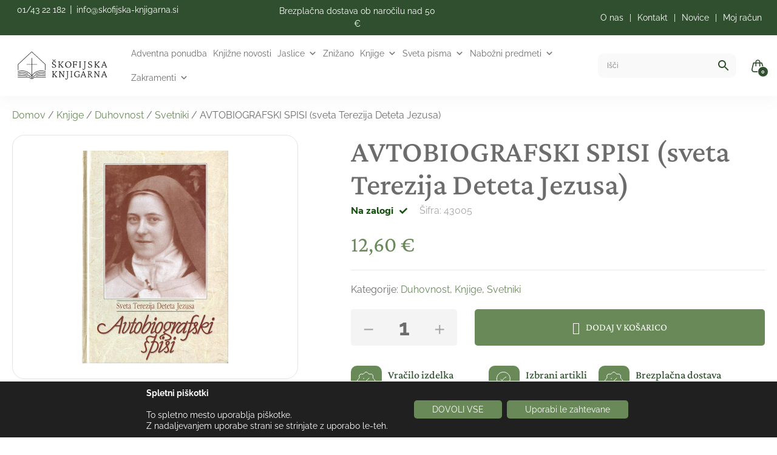

--- FILE ---
content_type: text/html; charset=UTF-8
request_url: https://skofijska-knjigarna.si/izdelek/knjige/duhovnost/svetniki/avtobiografski-spisi-sveta-terezija-deteta-jezusa
body_size: 71811
content:
<!DOCTYPE html>
<html lang="sl-SI">

<head><meta charset="UTF-8" /><script>if(navigator.userAgent.match(/MSIE|Internet Explorer/i)||navigator.userAgent.match(/Trident\/7\..*?rv:11/i)){var href=document.location.href;if(!href.match(/[?&]nowprocket/)){if(href.indexOf("?")==-1){if(href.indexOf("#")==-1){document.location.href=href+"?nowprocket=1"}else{document.location.href=href.replace("#","?nowprocket=1#")}}else{if(href.indexOf("#")==-1){document.location.href=href+"&nowprocket=1"}else{document.location.href=href.replace("#","&nowprocket=1#")}}}}</script><script>(()=>{class RocketLazyLoadScripts{constructor(){this.v="2.0.4",this.userEvents=["keydown","keyup","mousedown","mouseup","mousemove","mouseover","mouseout","touchmove","touchstart","touchend","touchcancel","wheel","click","dblclick","input"],this.attributeEvents=["onblur","onclick","oncontextmenu","ondblclick","onfocus","onmousedown","onmouseenter","onmouseleave","onmousemove","onmouseout","onmouseover","onmouseup","onmousewheel","onscroll","onsubmit"]}async t(){this.i(),this.o(),/iP(ad|hone)/.test(navigator.userAgent)&&this.h(),this.u(),this.l(this),this.m(),this.k(this),this.p(this),this._(),await Promise.all([this.R(),this.L()]),this.lastBreath=Date.now(),this.S(this),this.P(),this.D(),this.O(),this.M(),await this.C(this.delayedScripts.normal),await this.C(this.delayedScripts.defer),await this.C(this.delayedScripts.async),await this.T(),await this.F(),await this.j(),await this.A(),window.dispatchEvent(new Event("rocket-allScriptsLoaded")),this.everythingLoaded=!0,this.lastTouchEnd&&await new Promise(t=>setTimeout(t,500-Date.now()+this.lastTouchEnd)),this.I(),this.H(),this.U(),this.W()}i(){this.CSPIssue=sessionStorage.getItem("rocketCSPIssue"),document.addEventListener("securitypolicyviolation",t=>{this.CSPIssue||"script-src-elem"!==t.violatedDirective||"data"!==t.blockedURI||(this.CSPIssue=!0,sessionStorage.setItem("rocketCSPIssue",!0))},{isRocket:!0})}o(){window.addEventListener("pageshow",t=>{this.persisted=t.persisted,this.realWindowLoadedFired=!0},{isRocket:!0}),window.addEventListener("pagehide",()=>{this.onFirstUserAction=null},{isRocket:!0})}h(){let t;function e(e){t=e}window.addEventListener("touchstart",e,{isRocket:!0}),window.addEventListener("touchend",function i(o){o.changedTouches[0]&&t.changedTouches[0]&&Math.abs(o.changedTouches[0].pageX-t.changedTouches[0].pageX)<10&&Math.abs(o.changedTouches[0].pageY-t.changedTouches[0].pageY)<10&&o.timeStamp-t.timeStamp<200&&(window.removeEventListener("touchstart",e,{isRocket:!0}),window.removeEventListener("touchend",i,{isRocket:!0}),"INPUT"===o.target.tagName&&"text"===o.target.type||(o.target.dispatchEvent(new TouchEvent("touchend",{target:o.target,bubbles:!0})),o.target.dispatchEvent(new MouseEvent("mouseover",{target:o.target,bubbles:!0})),o.target.dispatchEvent(new PointerEvent("click",{target:o.target,bubbles:!0,cancelable:!0,detail:1,clientX:o.changedTouches[0].clientX,clientY:o.changedTouches[0].clientY})),event.preventDefault()))},{isRocket:!0})}q(t){this.userActionTriggered||("mousemove"!==t.type||this.firstMousemoveIgnored?"keyup"===t.type||"mouseover"===t.type||"mouseout"===t.type||(this.userActionTriggered=!0,this.onFirstUserAction&&this.onFirstUserAction()):this.firstMousemoveIgnored=!0),"click"===t.type&&t.preventDefault(),t.stopPropagation(),t.stopImmediatePropagation(),"touchstart"===this.lastEvent&&"touchend"===t.type&&(this.lastTouchEnd=Date.now()),"click"===t.type&&(this.lastTouchEnd=0),this.lastEvent=t.type,t.composedPath&&t.composedPath()[0].getRootNode()instanceof ShadowRoot&&(t.rocketTarget=t.composedPath()[0]),this.savedUserEvents.push(t)}u(){this.savedUserEvents=[],this.userEventHandler=this.q.bind(this),this.userEvents.forEach(t=>window.addEventListener(t,this.userEventHandler,{passive:!1,isRocket:!0})),document.addEventListener("visibilitychange",this.userEventHandler,{isRocket:!0})}U(){this.userEvents.forEach(t=>window.removeEventListener(t,this.userEventHandler,{passive:!1,isRocket:!0})),document.removeEventListener("visibilitychange",this.userEventHandler,{isRocket:!0}),this.savedUserEvents.forEach(t=>{(t.rocketTarget||t.target).dispatchEvent(new window[t.constructor.name](t.type,t))})}m(){const t="return false",e=Array.from(this.attributeEvents,t=>"data-rocket-"+t),i="["+this.attributeEvents.join("],[")+"]",o="[data-rocket-"+this.attributeEvents.join("],[data-rocket-")+"]",s=(e,i,o)=>{o&&o!==t&&(e.setAttribute("data-rocket-"+i,o),e["rocket"+i]=new Function("event",o),e.setAttribute(i,t))};new MutationObserver(t=>{for(const n of t)"attributes"===n.type&&(n.attributeName.startsWith("data-rocket-")||this.everythingLoaded?n.attributeName.startsWith("data-rocket-")&&this.everythingLoaded&&this.N(n.target,n.attributeName.substring(12)):s(n.target,n.attributeName,n.target.getAttribute(n.attributeName))),"childList"===n.type&&n.addedNodes.forEach(t=>{if(t.nodeType===Node.ELEMENT_NODE)if(this.everythingLoaded)for(const i of[t,...t.querySelectorAll(o)])for(const t of i.getAttributeNames())e.includes(t)&&this.N(i,t.substring(12));else for(const e of[t,...t.querySelectorAll(i)])for(const t of e.getAttributeNames())this.attributeEvents.includes(t)&&s(e,t,e.getAttribute(t))})}).observe(document,{subtree:!0,childList:!0,attributeFilter:[...this.attributeEvents,...e]})}I(){this.attributeEvents.forEach(t=>{document.querySelectorAll("[data-rocket-"+t+"]").forEach(e=>{this.N(e,t)})})}N(t,e){const i=t.getAttribute("data-rocket-"+e);i&&(t.setAttribute(e,i),t.removeAttribute("data-rocket-"+e))}k(t){Object.defineProperty(HTMLElement.prototype,"onclick",{get(){return this.rocketonclick||null},set(e){this.rocketonclick=e,this.setAttribute(t.everythingLoaded?"onclick":"data-rocket-onclick","this.rocketonclick(event)")}})}S(t){function e(e,i){let o=e[i];e[i]=null,Object.defineProperty(e,i,{get:()=>o,set(s){t.everythingLoaded?o=s:e["rocket"+i]=o=s}})}e(document,"onreadystatechange"),e(window,"onload"),e(window,"onpageshow");try{Object.defineProperty(document,"readyState",{get:()=>t.rocketReadyState,set(e){t.rocketReadyState=e},configurable:!0}),document.readyState="loading"}catch(t){console.log("WPRocket DJE readyState conflict, bypassing")}}l(t){this.originalAddEventListener=EventTarget.prototype.addEventListener,this.originalRemoveEventListener=EventTarget.prototype.removeEventListener,this.savedEventListeners=[],EventTarget.prototype.addEventListener=function(e,i,o){o&&o.isRocket||!t.B(e,this)&&!t.userEvents.includes(e)||t.B(e,this)&&!t.userActionTriggered||e.startsWith("rocket-")||t.everythingLoaded?t.originalAddEventListener.call(this,e,i,o):(t.savedEventListeners.push({target:this,remove:!1,type:e,func:i,options:o}),"mouseenter"!==e&&"mouseleave"!==e||t.originalAddEventListener.call(this,e,t.savedUserEvents.push,o))},EventTarget.prototype.removeEventListener=function(e,i,o){o&&o.isRocket||!t.B(e,this)&&!t.userEvents.includes(e)||t.B(e,this)&&!t.userActionTriggered||e.startsWith("rocket-")||t.everythingLoaded?t.originalRemoveEventListener.call(this,e,i,o):t.savedEventListeners.push({target:this,remove:!0,type:e,func:i,options:o})}}J(t,e){this.savedEventListeners=this.savedEventListeners.filter(i=>{let o=i.type,s=i.target||window;return e!==o||t!==s||(this.B(o,s)&&(i.type="rocket-"+o),this.$(i),!1)})}H(){EventTarget.prototype.addEventListener=this.originalAddEventListener,EventTarget.prototype.removeEventListener=this.originalRemoveEventListener,this.savedEventListeners.forEach(t=>this.$(t))}$(t){t.remove?this.originalRemoveEventListener.call(t.target,t.type,t.func,t.options):this.originalAddEventListener.call(t.target,t.type,t.func,t.options)}p(t){let e;function i(e){return t.everythingLoaded?e:e.split(" ").map(t=>"load"===t||t.startsWith("load.")?"rocket-jquery-load":t).join(" ")}function o(o){function s(e){const s=o.fn[e];o.fn[e]=o.fn.init.prototype[e]=function(){return this[0]===window&&t.userActionTriggered&&("string"==typeof arguments[0]||arguments[0]instanceof String?arguments[0]=i(arguments[0]):"object"==typeof arguments[0]&&Object.keys(arguments[0]).forEach(t=>{const e=arguments[0][t];delete arguments[0][t],arguments[0][i(t)]=e})),s.apply(this,arguments),this}}if(o&&o.fn&&!t.allJQueries.includes(o)){const e={DOMContentLoaded:[],"rocket-DOMContentLoaded":[]};for(const t in e)document.addEventListener(t,()=>{e[t].forEach(t=>t())},{isRocket:!0});o.fn.ready=o.fn.init.prototype.ready=function(i){function s(){parseInt(o.fn.jquery)>2?setTimeout(()=>i.bind(document)(o)):i.bind(document)(o)}return"function"==typeof i&&(t.realDomReadyFired?!t.userActionTriggered||t.fauxDomReadyFired?s():e["rocket-DOMContentLoaded"].push(s):e.DOMContentLoaded.push(s)),o([])},s("on"),s("one"),s("off"),t.allJQueries.push(o)}e=o}t.allJQueries=[],o(window.jQuery),Object.defineProperty(window,"jQuery",{get:()=>e,set(t){o(t)}})}P(){const t=new Map;document.write=document.writeln=function(e){const i=document.currentScript,o=document.createRange(),s=i.parentElement;let n=t.get(i);void 0===n&&(n=i.nextSibling,t.set(i,n));const c=document.createDocumentFragment();o.setStart(c,0),c.appendChild(o.createContextualFragment(e)),s.insertBefore(c,n)}}async R(){return new Promise(t=>{this.userActionTriggered?t():this.onFirstUserAction=t})}async L(){return new Promise(t=>{document.addEventListener("DOMContentLoaded",()=>{this.realDomReadyFired=!0,t()},{isRocket:!0})})}async j(){return this.realWindowLoadedFired?Promise.resolve():new Promise(t=>{window.addEventListener("load",t,{isRocket:!0})})}M(){this.pendingScripts=[];this.scriptsMutationObserver=new MutationObserver(t=>{for(const e of t)e.addedNodes.forEach(t=>{"SCRIPT"!==t.tagName||t.noModule||t.isWPRocket||this.pendingScripts.push({script:t,promise:new Promise(e=>{const i=()=>{const i=this.pendingScripts.findIndex(e=>e.script===t);i>=0&&this.pendingScripts.splice(i,1),e()};t.addEventListener("load",i,{isRocket:!0}),t.addEventListener("error",i,{isRocket:!0}),setTimeout(i,1e3)})})})}),this.scriptsMutationObserver.observe(document,{childList:!0,subtree:!0})}async F(){await this.X(),this.pendingScripts.length?(await this.pendingScripts[0].promise,await this.F()):this.scriptsMutationObserver.disconnect()}D(){this.delayedScripts={normal:[],async:[],defer:[]},document.querySelectorAll("script[type$=rocketlazyloadscript]").forEach(t=>{t.hasAttribute("data-rocket-src")?t.hasAttribute("async")&&!1!==t.async?this.delayedScripts.async.push(t):t.hasAttribute("defer")&&!1!==t.defer||"module"===t.getAttribute("data-rocket-type")?this.delayedScripts.defer.push(t):this.delayedScripts.normal.push(t):this.delayedScripts.normal.push(t)})}async _(){await this.L();let t=[];document.querySelectorAll("script[type$=rocketlazyloadscript][data-rocket-src]").forEach(e=>{let i=e.getAttribute("data-rocket-src");if(i&&!i.startsWith("data:")){i.startsWith("//")&&(i=location.protocol+i);try{const o=new URL(i).origin;o!==location.origin&&t.push({src:o,crossOrigin:e.crossOrigin||"module"===e.getAttribute("data-rocket-type")})}catch(t){}}}),t=[...new Map(t.map(t=>[JSON.stringify(t),t])).values()],this.Y(t,"preconnect")}async G(t){if(await this.K(),!0!==t.noModule||!("noModule"in HTMLScriptElement.prototype))return new Promise(e=>{let i;function o(){(i||t).setAttribute("data-rocket-status","executed"),e()}try{if(navigator.userAgent.includes("Firefox/")||""===navigator.vendor||this.CSPIssue)i=document.createElement("script"),[...t.attributes].forEach(t=>{let e=t.nodeName;"type"!==e&&("data-rocket-type"===e&&(e="type"),"data-rocket-src"===e&&(e="src"),i.setAttribute(e,t.nodeValue))}),t.text&&(i.text=t.text),t.nonce&&(i.nonce=t.nonce),i.hasAttribute("src")?(i.addEventListener("load",o,{isRocket:!0}),i.addEventListener("error",()=>{i.setAttribute("data-rocket-status","failed-network"),e()},{isRocket:!0}),setTimeout(()=>{i.isConnected||e()},1)):(i.text=t.text,o()),i.isWPRocket=!0,t.parentNode.replaceChild(i,t);else{const i=t.getAttribute("data-rocket-type"),s=t.getAttribute("data-rocket-src");i?(t.type=i,t.removeAttribute("data-rocket-type")):t.removeAttribute("type"),t.addEventListener("load",o,{isRocket:!0}),t.addEventListener("error",i=>{this.CSPIssue&&i.target.src.startsWith("data:")?(console.log("WPRocket: CSP fallback activated"),t.removeAttribute("src"),this.G(t).then(e)):(t.setAttribute("data-rocket-status","failed-network"),e())},{isRocket:!0}),s?(t.fetchPriority="high",t.removeAttribute("data-rocket-src"),t.src=s):t.src="data:text/javascript;base64,"+window.btoa(unescape(encodeURIComponent(t.text)))}}catch(i){t.setAttribute("data-rocket-status","failed-transform"),e()}});t.setAttribute("data-rocket-status","skipped")}async C(t){const e=t.shift();return e?(e.isConnected&&await this.G(e),this.C(t)):Promise.resolve()}O(){this.Y([...this.delayedScripts.normal,...this.delayedScripts.defer,...this.delayedScripts.async],"preload")}Y(t,e){this.trash=this.trash||[];let i=!0;var o=document.createDocumentFragment();t.forEach(t=>{const s=t.getAttribute&&t.getAttribute("data-rocket-src")||t.src;if(s&&!s.startsWith("data:")){const n=document.createElement("link");n.href=s,n.rel=e,"preconnect"!==e&&(n.as="script",n.fetchPriority=i?"high":"low"),t.getAttribute&&"module"===t.getAttribute("data-rocket-type")&&(n.crossOrigin=!0),t.crossOrigin&&(n.crossOrigin=t.crossOrigin),t.integrity&&(n.integrity=t.integrity),t.nonce&&(n.nonce=t.nonce),o.appendChild(n),this.trash.push(n),i=!1}}),document.head.appendChild(o)}W(){this.trash.forEach(t=>t.remove())}async T(){try{document.readyState="interactive"}catch(t){}this.fauxDomReadyFired=!0;try{await this.K(),this.J(document,"readystatechange"),document.dispatchEvent(new Event("rocket-readystatechange")),await this.K(),document.rocketonreadystatechange&&document.rocketonreadystatechange(),await this.K(),this.J(document,"DOMContentLoaded"),document.dispatchEvent(new Event("rocket-DOMContentLoaded")),await this.K(),this.J(window,"DOMContentLoaded"),window.dispatchEvent(new Event("rocket-DOMContentLoaded"))}catch(t){console.error(t)}}async A(){try{document.readyState="complete"}catch(t){}try{await this.K(),this.J(document,"readystatechange"),document.dispatchEvent(new Event("rocket-readystatechange")),await this.K(),document.rocketonreadystatechange&&document.rocketonreadystatechange(),await this.K(),this.J(window,"load"),window.dispatchEvent(new Event("rocket-load")),await this.K(),window.rocketonload&&window.rocketonload(),await this.K(),this.allJQueries.forEach(t=>t(window).trigger("rocket-jquery-load")),await this.K(),this.J(window,"pageshow");const t=new Event("rocket-pageshow");t.persisted=this.persisted,window.dispatchEvent(t),await this.K(),window.rocketonpageshow&&window.rocketonpageshow({persisted:this.persisted})}catch(t){console.error(t)}}async K(){Date.now()-this.lastBreath>45&&(await this.X(),this.lastBreath=Date.now())}async X(){return document.hidden?new Promise(t=>setTimeout(t)):new Promise(t=>requestAnimationFrame(t))}B(t,e){return e===document&&"readystatechange"===t||(e===document&&"DOMContentLoaded"===t||(e===window&&"DOMContentLoaded"===t||(e===window&&"load"===t||e===window&&"pageshow"===t)))}static run(){(new RocketLazyLoadScripts).t()}}RocketLazyLoadScripts.run()})();</script>
  <link data-minify="1" rel="preload" href="https://skofijska-knjigarna.si/wp-content/cache/min/1/releases/v5.15.4/css/all.css?ver=1766496106" data-rocket-async="style" as="style" onload="this.onload=null;this.rel='stylesheet'" onerror="this.removeAttribute('data-rocket-async')" >
  <script type="rocketlazyloadscript">
  window.FontAwesomeConfig = {
    searchPseudoElements: true
  };
  window.FontAwesomeConfig = {
    autoReplaceSvg: false
  };
  </script>
	<meta name="google-site-verification" content="FIadzZOqlJZvzN3R0l5UeCv42um2bjHQVQB2gX-BhrE" />

  <link rel="preconnect" href="https://fonts.googleapis.com">
  <link rel="preconnect" href="https://fonts.gstatic.com" crossorigin>
  
  
  <meta name="viewport" content="width=device-width" />
  <meta name='robots' content='index, follow, max-image-preview:large, max-snippet:-1, max-video-preview:-1' />

<!-- Google Tag Manager for WordPress by gtm4wp.com -->
<script data-cfasync="false" data-pagespeed-no-defer>
	var gtm4wp_datalayer_name = "dataLayer";
	var dataLayer = dataLayer || [];
	const gtm4wp_use_sku_instead = 0;
	const gtm4wp_currency = 'EUR';
	const gtm4wp_product_per_impression = 10;
	const gtm4wp_clear_ecommerce = false;
	const gtm4wp_datalayer_max_timeout = 2000;

	const gtm4wp_scrollerscript_debugmode         = false;
	const gtm4wp_scrollerscript_callbacktime      = 100;
	const gtm4wp_scrollerscript_readerlocation    = 150;
	const gtm4wp_scrollerscript_contentelementid  = "content";
	const gtm4wp_scrollerscript_scannertime       = 60;
</script>
<!-- End Google Tag Manager for WordPress by gtm4wp.com -->
	<!-- This site is optimized with the Yoast SEO plugin v26.7 - https://yoast.com/wordpress/plugins/seo/ -->
	<title>AVTOBIOGRAFSKI SPISI (sveta Terezija Deteta Jezusa) - Škofijska knjigarna</title>
<link data-rocket-prefetch href="https://www.gstatic.com" rel="dns-prefetch">
<link data-rocket-prefetch href="https://www.googletagmanager.com" rel="dns-prefetch">
<link data-rocket-prefetch href="https://assets.mailerlite.com" rel="dns-prefetch">
<link data-rocket-prefetch href="https://fonts.googleapis.com" rel="dns-prefetch">
<link data-rocket-prefetch href="https://www.google.com" rel="dns-prefetch">
<link data-rocket-prefetch href="https://googleads.g.doubleclick.net" rel="dns-prefetch">
<link data-rocket-prefetch href="https://groot.mailerlite.com" rel="dns-prefetch">
<link data-rocket-prefetch href="https://assets.mlcdn.com" rel="dns-prefetch">
<link data-rocket-preload as="style" href="https://fonts.googleapis.com/css2?family=Montserrat:wght@400;500;600;700;900&#038;display=swap" rel="preload">
<link crossorigin data-rocket-preload as="font" href="https://skofijska-knjigarna.si/wp-content/themes/spletnik/fonts/Raleway-Regular.woff2" rel="preload">
<link crossorigin data-rocket-preload as="font" href="https://skofijska-knjigarna.si/wp-content/themes/spletnik/fonts/Crimson-Pro-Regular.woff2" rel="preload">
<link crossorigin data-rocket-preload as="font" href="https://skofijska-knjigarna.si/wp-content/themes/spletnik/fonts/NunitoSans-ExtraBold.ttf" rel="preload">
<link crossorigin data-rocket-preload as="font" href="https://skofijska-knjigarna.si/wp-content/themes/spletnik/includes/fontawesome-free-5.15.4-web/webfonts/fa-regular-400.woff2" rel="preload">
<link href="https://fonts.googleapis.com/css2?family=Montserrat:wght@400;500;600;700;900&#038;display=swap" media="print" onload="this.media=&#039;all&#039;" rel="stylesheet">
<noscript data-wpr-hosted-gf-parameters=""><link rel="stylesheet" href="https://fonts.googleapis.com/css2?family=Montserrat:wght@400;500;600;700;900&#038;display=swap"></noscript>
<style id="rocket-critical-css">.fas{-moz-osx-font-smoothing:grayscale;-webkit-font-smoothing:antialiased;display:inline-block;font-style:normal;font-variant:normal;text-rendering:auto;line-height:1}.fa-check:before{content:"\f00c"}@font-face{font-family:"Font Awesome 5 Free";font-style:normal;font-weight:400;font-display:swap;src:url(https://use.fontawesome.com/releases/v5.15.4/webfonts/fa-regular-400.eot);src:url(https://use.fontawesome.com/releases/v5.15.4/webfonts/fa-regular-400.eot?#iefix) format("embedded-opentype"),url(https://use.fontawesome.com/releases/v5.15.4/webfonts/fa-regular-400.woff2) format("woff2"),url(https://use.fontawesome.com/releases/v5.15.4/webfonts/fa-regular-400.woff) format("woff"),url(https://use.fontawesome.com/releases/v5.15.4/webfonts/fa-regular-400.ttf) format("truetype"),url(https://use.fontawesome.com/releases/v5.15.4/webfonts/fa-regular-400.svg#fontawesome) format("svg")}@font-face{font-family:"Font Awesome 5 Free";font-style:normal;font-weight:900;font-display:swap;src:url(https://use.fontawesome.com/releases/v5.15.4/webfonts/fa-solid-900.eot);src:url(https://use.fontawesome.com/releases/v5.15.4/webfonts/fa-solid-900.eot?#iefix) format("embedded-opentype"),url(https://use.fontawesome.com/releases/v5.15.4/webfonts/fa-solid-900.woff2) format("woff2"),url(https://use.fontawesome.com/releases/v5.15.4/webfonts/fa-solid-900.woff) format("woff"),url(https://use.fontawesome.com/releases/v5.15.4/webfonts/fa-solid-900.ttf) format("truetype"),url(https://use.fontawesome.com/releases/v5.15.4/webfonts/fa-solid-900.svg#fontawesome) format("svg")}.fas{font-family:"Font Awesome 5 Free"}.fas{font-weight:900}.screen-reader-text{clip:rect(1px,1px,1px,1px);word-wrap:normal!important;border:0;clip-path:inset(50%);height:1px;margin:-1px;overflow:hidden;overflow-wrap:normal!important;padding:0;position:absolute!important;width:1px}button.pswp__button{box-shadow:none!important;background-image:url(https://skofijska-knjigarna.si/wp-content/plugins/woocommerce/assets/css/photoswipe/default-skin/default-skin.png)!important}button.pswp__button,button.pswp__button--arrow--left::before,button.pswp__button--arrow--right::before{background-color:transparent!important}button.pswp__button--arrow--left,button.pswp__button--arrow--right{background-image:none!important}.pswp{display:none;position:absolute;width:100%;height:100%;left:0;top:0;overflow:hidden;-ms-touch-action:none;touch-action:none;z-index:1500;-webkit-text-size-adjust:100%;-webkit-backface-visibility:hidden;outline:0}.pswp *{-webkit-box-sizing:border-box;box-sizing:border-box}.pswp__bg{position:absolute;left:0;top:0;width:100%;height:100%;background:#000;opacity:0;-webkit-transform:translateZ(0);transform:translateZ(0);-webkit-backface-visibility:hidden;will-change:opacity}.pswp__scroll-wrap{position:absolute;left:0;top:0;width:100%;height:100%;overflow:hidden}.pswp__container{-ms-touch-action:none;touch-action:none;position:absolute;left:0;right:0;top:0;bottom:0}.pswp__container{-webkit-touch-callout:none}.pswp__bg{will-change:opacity}.pswp__container{-webkit-backface-visibility:hidden}.pswp__item{position:absolute;left:0;right:0;top:0;bottom:0;overflow:hidden}.pswp__button{width:44px;height:44px;position:relative;background:0 0;overflow:visible;-webkit-appearance:none;display:block;border:0;padding:0;margin:0;float:left;opacity:.75;-webkit-box-shadow:none;box-shadow:none}.pswp__button::-moz-focus-inner{padding:0;border:0}.pswp__button,.pswp__button--arrow--left:before,.pswp__button--arrow--right:before{background:url(https://skofijska-knjigarna.si/wp-content/plugins/woocommerce/assets/css/photoswipe/default-skin/default-skin.png) 0 0 no-repeat;background-size:264px 88px;width:44px;height:44px}.pswp__button--close{background-position:0 -44px}.pswp__button--share{background-position:-44px -44px}.pswp__button--fs{display:none}.pswp__button--zoom{display:none;background-position:-88px 0}.pswp__button--arrow--left,.pswp__button--arrow--right{background:0 0;top:50%;margin-top:-50px;width:70px;height:100px;position:absolute}.pswp__button--arrow--left{left:0}.pswp__button--arrow--right{right:0}.pswp__button--arrow--left:before,.pswp__button--arrow--right:before{content:'';top:35px;background-color:rgba(0,0,0,.3);height:30px;width:32px;position:absolute}.pswp__button--arrow--left:before{left:6px;background-position:-138px -44px}.pswp__button--arrow--right:before{right:6px;background-position:-94px -44px}.pswp__share-modal{display:block;background:rgba(0,0,0,.5);width:100%;height:100%;top:0;left:0;padding:10px;position:absolute;z-index:1600;opacity:0;-webkit-backface-visibility:hidden;will-change:opacity}.pswp__share-modal--hidden{display:none}.pswp__share-tooltip{z-index:1620;position:absolute;background:#fff;top:56px;border-radius:2px;display:block;width:auto;right:44px;-webkit-box-shadow:0 2px 5px rgba(0,0,0,.25);box-shadow:0 2px 5px rgba(0,0,0,.25);-webkit-transform:translateY(6px);-ms-transform:translateY(6px);transform:translateY(6px);-webkit-backface-visibility:hidden;will-change:transform}.pswp__counter{position:relative;left:0;top:0;height:44px;font-size:13px;line-height:44px;color:#fff;opacity:.75;padding:0 10px;margin-inline-end:auto}.pswp__caption{position:absolute;left:0;bottom:0;width:100%;min-height:44px}.pswp__caption__center{text-align:left;max-width:420px;margin:0 auto;font-size:13px;padding:10px;line-height:20px;color:#ccc}.pswp__preloader{width:44px;height:44px;position:absolute;top:0;left:50%;margin-left:-22px;opacity:0;will-change:opacity;direction:ltr}.pswp__preloader__icn{width:20px;height:20px;margin:12px}@media screen and (max-width:1024px){.pswp__preloader{position:relative;left:auto;top:auto;margin:0;float:right}}.pswp__ui{-webkit-font-smoothing:auto;visibility:visible;opacity:1;z-index:1550}.pswp__top-bar{position:absolute;left:0;top:0;height:44px;width:100%;display:flex;justify-content:flex-end}.pswp__caption,.pswp__top-bar{-webkit-backface-visibility:hidden;will-change:opacity}.pswp__caption,.pswp__top-bar{background-color:rgba(0,0,0,.5)}.pswp__ui--hidden .pswp__button--arrow--left,.pswp__ui--hidden .pswp__button--arrow--right,.pswp__ui--hidden .pswp__caption,.pswp__ui--hidden .pswp__top-bar{opacity:.001}:root{--woocommerce:#720eec;--wc-green:#7ad03a;--wc-red:#a00;--wc-orange:#ffba00;--wc-blue:#2ea2cc;--wc-primary:#720eec;--wc-primary-text:#fcfbfe;--wc-secondary:#e9e6ed;--wc-secondary-text:#515151;--wc-highlight:#958e09;--wc-highligh-text:white;--wc-content-bg:#fff;--wc-subtext:#767676;--wc-form-border-color:rgba(32, 7, 7, 0.8);--wc-form-border-radius:4px;--wc-form-border-width:1px}.woocommerce img,.woocommerce-page img{height:auto;max-width:100%}.woocommerce div.product div.images,.woocommerce-page div.product div.images{float:left;width:48%}.woocommerce div.product div.summary,.woocommerce-page div.product div.summary{float:right;width:48%;clear:none}.woocommerce ul.products,.woocommerce-page ul.products{clear:both}.woocommerce ul.products::after,.woocommerce ul.products::before,.woocommerce-page ul.products::after,.woocommerce-page ul.products::before{content:" ";display:table}.woocommerce ul.products::after,.woocommerce-page ul.products::after{clear:both}.woocommerce ul.products li.product,.woocommerce-page ul.products li.product{float:left;margin:0 3.8% 2.992em 0;padding:0;position:relative;width:22.05%;margin-left:0}.woocommerce ul.products.columns-1 li.product,.woocommerce-page ul.products.columns-1 li.product{width:100%;margin-right:0}:root{--woocommerce:#720eec;--wc-green:#7ad03a;--wc-red:#a00;--wc-orange:#ffba00;--wc-blue:#2ea2cc;--wc-primary:#720eec;--wc-primary-text:#fcfbfe;--wc-secondary:#e9e6ed;--wc-secondary-text:#515151;--wc-highlight:#958e09;--wc-highligh-text:white;--wc-content-bg:#fff;--wc-subtext:#767676;--wc-form-border-color:rgba(32, 7, 7, 0.8);--wc-form-border-radius:4px;--wc-form-border-width:1px}.woocommerce-store-notice,p.demo_store{position:absolute;top:0;left:0;right:0;margin:0;width:100%;font-size:1em;padding:1em 0;text-align:center;background-color:#720eec;color:#fcfbfe;z-index:99998;box-shadow:0 1px 1em rgba(0,0,0,.2);display:none}.woocommerce-store-notice a,p.demo_store a{color:#fcfbfe;text-decoration:underline}.screen-reader-text{clip:rect(1px,1px,1px,1px);height:1px;overflow:hidden;position:absolute!important;width:1px;word-wrap:normal!important}.woocommerce .woocommerce-breadcrumb{margin:0 0 1em;padding:0}.woocommerce .woocommerce-breadcrumb::after,.woocommerce .woocommerce-breadcrumb::before{content:" ";display:table}.woocommerce .woocommerce-breadcrumb::after{clear:both}.woocommerce .quantity .qty{width:3.631em;text-align:center}.woocommerce div.product{margin-bottom:0;position:relative}.woocommerce div.product .product_title{clear:none;margin-top:0;padding:0}.woocommerce div.product div.images{margin-bottom:2em}.woocommerce div.product div.images img{display:block;width:100%;height:auto;box-shadow:none}.woocommerce div.product div.images.woocommerce-product-gallery{position:relative}.woocommerce div.product div.images .woocommerce-product-gallery__wrapper{margin:0;padding:0}.woocommerce div.product div.images .woocommerce-product-gallery__wrapper .zoomImg{background-color:#fff;opacity:0}.woocommerce div.product div.images .woocommerce-product-gallery__image a{display:block;outline-offset:-2px}.woocommerce div.product div.images .woocommerce-product-gallery__trigger{background:#fff;border:none;box-sizing:content-box;border-radius:100%;font-size:2em;height:36px;padding:0;position:absolute;right:.5em;text-indent:-9999px;top:.5em;width:36px;z-index:99}.woocommerce div.product div.images .woocommerce-product-gallery__trigger::before{border:2px solid #000;border-radius:100%;box-sizing:content-box;content:"";display:block;height:10px;left:9px;top:9px;position:absolute;width:10px}.woocommerce div.product div.images .woocommerce-product-gallery__trigger::after{background:#000;border-radius:6px;box-sizing:content-box;content:"";display:block;height:8px;left:22px;position:absolute;top:19px;transform:rotate(-45deg);width:2px}.woocommerce div.product div.images .woocommerce-product-gallery__trigger span[aria-hidden=true]{border:0;clip-path:inset(50%);height:1px;left:50%;margin:-1px;overflow:hidden;position:absolute;top:50%;width:1px}.woocommerce div.product div.summary{margin-bottom:2em}.woocommerce div.product form.cart{margin-bottom:2em}.woocommerce div.product form.cart::after,.woocommerce div.product form.cart::before{content:" ";display:table}.woocommerce div.product form.cart::after{clear:both}.woocommerce div.product form.cart div.quantity{float:left;margin:0 4px 0 0}.woocommerce div.product form.cart .button{vertical-align:middle;float:left}.woocommerce .products ul,.woocommerce ul.products{margin:0 0 1em;padding:0;list-style:none outside;clear:both}.woocommerce .products ul::after,.woocommerce .products ul::before,.woocommerce ul.products::after,.woocommerce ul.products::before{content:" ";display:table}.woocommerce .products ul::after,.woocommerce ul.products::after{clear:both}.woocommerce .products ul li,.woocommerce ul.products li{list-style:none outside}.woocommerce ul.products li.product a{text-decoration:none}.woocommerce ul.products li.product .button{display:inline-block;margin-top:1em}.woocommerce .cart .button{float:none}.aws-container .aws-search-form{display:-webkit-box!important;display:-moz-box!important;display:-ms-flexbox!important;display:-webkit-flex!important;display:flex!important;align-items:stretch;position:relative;float:none!important;width:100%;height:40px;background:#fff}.aws-container .aws-search-form *,.aws-search-result{-moz-box-sizing:border-box;-webkit-box-sizing:border-box;box-sizing:border-box;-moz-hyphens:manual;-webkit-hyphens:manual;hyphens:manual;border-radius:0!important}.aws-container .aws-search-form .aws-wrapper{flex-grow:1;position:relative;vertical-align:top;padding:0;width:100%;overflow:hidden}.aws-container .aws-search-form .aws-wrapper .aws-loader,.aws-container .aws-search-form .aws-wrapper .aws-loader:after{border-radius:50%!important;width:20px;height:20px}.aws-container .aws-search-form .aws-wrapper .aws-loader{position:absolute;display:none;right:10px;top:50%;z-index:999;margin:-10px 0 0;font-size:10px;text-indent:-9999em;border-top:3px solid #ededed;border-right:3px solid #ededed;border-bottom:3px solid #ededed;border-left:3px solid #555}.aws-container .aws-search-form .aws-search-clear{display:none!important;position:absolute;top:0;right:0;z-index:2;color:#757575;height:100%;width:38px;padding:0 0 0 10px;text-align:left}.aws-container .aws-search-form .aws-search-clear span{position:relative;display:block;font-size:24px;line-height:24px;top:50%;margin-top:-12px}.aws-container .aws-search-form .aws-search-btn{padding:0;line-height:10px;width:42px}.aws-container .aws-search-form .aws-search-btn_icon{display:inline-block;fill:currentColor;height:24px;line-height:24px;position:relative;width:42px;color:#555}.aws-container .aws-search-form .aws-search-btn svg{display:block;height:100%;width:100%}.aws-container .aws-search-form .aws-form-btn{display:-webkit-box;display:-moz-box;display:-ms-flexbox;display:-webkit-flex;display:flex;justify-content:center;flex-direction:column;text-align:center;background:#ededed;border:1px solid #d8d8d8;margin:0 0 0-1px;position:relative;white-space:nowrap}.aws-container .aws-search-label{position:absolute!important;left:-10000px;top:auto;width:1px;height:1px;overflow:hidden;clip:rect(1px,1px,1px,1px)}.aws-container .aws-search-field{width:100%;max-width:100%;color:#313131;padding:6px 15px;line-height:30px;display:block;height:100%;min-height:inherit;margin:0!important;font-size:12px;position:relative;z-index:2;border:1px solid #d8d8d8;outline:0;background:0 0;-webkit-appearance:none}@media screen and (-webkit-min-device-pixel-ratio:0) and (max-width:1024px){.aws-container .aws-search-field{font-size:16px}}.aws-container .aws-search-field::-ms-clear{display:none;width:0;height:0}.aws-container .aws-search-field::-ms-reveal{display:none;width:0;height:0}.aws-container .aws-search-field::-webkit-search-cancel-button,.aws-container .aws-search-field::-webkit-search-decoration,.aws-container .aws-search-field::-webkit-search-results-button,.aws-container .aws-search-field::-webkit-search-results-decoration{display:none}.aws-container .aws-show-clear .aws-search-field{padding-right:40px}.aws-search-result{position:absolute;z-index:999999999;background:#fff;width:100%;margin-top:-1px;border:1px solid #ccc;font-size:12px;text-align:left;line-height:16px}.aws-search-result .aws_result_scroll{max-height:500px;overflow-y:auto;overflow-x:hidden}.aws-search-result .aws_result_scroll::-webkit-scrollbar-track{-webkit-box-shadow:none;background-color:#ededed}.aws-search-result .aws_result_scroll::-webkit-scrollbar{width:7px;background-color:#ededed}.aws-search-result .aws_result_scroll::-webkit-scrollbar-thumb{background-color:#d8d8d8}#mega-menu-wrap-main-menu,#mega-menu-wrap-main-menu #mega-menu-main-menu,#mega-menu-wrap-main-menu #mega-menu-main-menu ul.mega-sub-menu,#mega-menu-wrap-main-menu #mega-menu-main-menu li.mega-menu-item,#mega-menu-wrap-main-menu #mega-menu-main-menu a.mega-menu-link,#mega-menu-wrap-main-menu button.mega-close{border-radius:0;box-shadow:none;background:none;border:0;bottom:auto;box-sizing:border-box;clip:auto;color:#666;display:block;float:none;font-family:inherit;font-size:14px;height:auto;left:auto;line-height:1.7;list-style-type:none;margin:0;min-height:auto;max-height:none;min-width:auto;max-width:none;opacity:1;outline:none;overflow:visible;padding:0;position:relative;right:auto;text-align:left;text-decoration:none;text-indent:0;text-transform:none;transform:none;top:auto;vertical-align:baseline;visibility:inherit;width:auto;word-wrap:break-word;white-space:normal}#mega-menu-wrap-main-menu:before,#mega-menu-wrap-main-menu:after,#mega-menu-wrap-main-menu #mega-menu-main-menu:before,#mega-menu-wrap-main-menu #mega-menu-main-menu:after,#mega-menu-wrap-main-menu #mega-menu-main-menu ul.mega-sub-menu:before,#mega-menu-wrap-main-menu #mega-menu-main-menu ul.mega-sub-menu:after,#mega-menu-wrap-main-menu #mega-menu-main-menu li.mega-menu-item:before,#mega-menu-wrap-main-menu #mega-menu-main-menu li.mega-menu-item:after,#mega-menu-wrap-main-menu #mega-menu-main-menu a.mega-menu-link:before,#mega-menu-wrap-main-menu #mega-menu-main-menu a.mega-menu-link:after,#mega-menu-wrap-main-menu button.mega-close:before,#mega-menu-wrap-main-menu button.mega-close:after{display:none}#mega-menu-wrap-main-menu{border-radius:0px}@media only screen and (min-width:992px){#mega-menu-wrap-main-menu{background:rgba(255,255,255,0.1)}}#mega-menu-wrap-main-menu #mega-menu-main-menu{text-align:left;padding:0px}#mega-menu-wrap-main-menu #mega-menu-main-menu a.mega-menu-link{display:inline}#mega-menu-wrap-main-menu #mega-menu-main-menu li.mega-menu-item>ul.mega-sub-menu{display:block;visibility:hidden;opacity:1}@media only screen and (max-width:991px){#mega-menu-wrap-main-menu #mega-menu-main-menu li.mega-menu-item>ul.mega-sub-menu{display:none;visibility:visible;opacity:1}}@media only screen and (min-width:992px){#mega-menu-wrap-main-menu #mega-menu-main-menu[data-effect="fade_up"] li.mega-menu-item.mega-menu-flyout ul.mega-sub-menu{opacity:0;transform:translate(0,10px)}}#mega-menu-wrap-main-menu #mega-menu-main-menu li.mega-menu-item a.mega-menu-link:before{display:inline-block;font:inherit;font-family:dashicons;position:static;margin:0 6px 0 0px;vertical-align:top;-webkit-font-smoothing:antialiased;-moz-osx-font-smoothing:grayscale;color:inherit;background:transparent;height:auto;width:auto;top:auto}#mega-menu-wrap-main-menu #mega-menu-main-menu>li.mega-menu-item{margin:0 0px 0 0;display:inline-block;height:auto;vertical-align:middle}#mega-menu-wrap-main-menu #mega-menu-main-menu>li.mega-menu-item>a.mega-menu-link{line-height:40px;height:40px;padding:0px 10px;vertical-align:baseline;width:auto;display:block;color:#6c6c6c;text-transform:none;text-decoration:none;text-align:left;background:transparent;border:0;border-radius:0px;font-family:inherit;font-size:18px;font-weight:normal;outline:none}@media only screen and (max-width:991px){#mega-menu-wrap-main-menu #mega-menu-main-menu>li.mega-menu-item{display:list-item;margin:0;clear:both;border:0}#mega-menu-wrap-main-menu #mega-menu-main-menu>li.mega-menu-item>a.mega-menu-link{border-radius:0;border:0;margin:0;line-height:40px;height:40px;padding:0 10px;background:transparent;text-align:left;color:#222;font-size:16px}}#mega-menu-wrap-main-menu #mega-menu-main-menu>li.mega-menu-flyout ul.mega-sub-menu{z-index:999;position:absolute;width:auto;max-width:none;padding:0px;border:0;background:white;border-radius:0px;box-shadow:0px 0px 5px 0px rgba(0,0,0,0.1)}@media only screen and (max-width:991px){#mega-menu-wrap-main-menu #mega-menu-main-menu>li.mega-menu-flyout ul.mega-sub-menu{float:left;position:static;width:100%;padding:0;border:0;border-radius:0}}@media only screen and (min-width:992px){#mega-menu-wrap-main-menu #mega-menu-main-menu>li.mega-menu-flyout ul.mega-sub-menu li.mega-menu-item>a.mega-menu-link{white-space:nowrap;min-width:150px}}@media only screen and (max-width:991px){#mega-menu-wrap-main-menu #mega-menu-main-menu>li.mega-menu-flyout ul.mega-sub-menu li.mega-menu-item{clear:both}}#mega-menu-wrap-main-menu #mega-menu-main-menu>li.mega-menu-flyout ul.mega-sub-menu li.mega-menu-item a.mega-menu-link{display:block;background:white;color:#666;font-family:inherit;font-size:14px;font-weight:normal;padding:0px 10px;line-height:35px;text-decoration:none;text-transform:none;vertical-align:baseline}#mega-menu-wrap-main-menu #mega-menu-main-menu>li.mega-menu-flyout ul.mega-sub-menu li.mega-menu-item:first-child>a.mega-menu-link{border-top-left-radius:0px;border-top-right-radius:0px}@media only screen and (max-width:991px){#mega-menu-wrap-main-menu #mega-menu-main-menu>li.mega-menu-flyout ul.mega-sub-menu li.mega-menu-item:first-child>a.mega-menu-link{border-top-left-radius:0;border-top-right-radius:0}}#mega-menu-wrap-main-menu #mega-menu-main-menu>li.mega-menu-flyout ul.mega-sub-menu li.mega-menu-item:last-child>a.mega-menu-link{border-bottom-right-radius:0px;border-bottom-left-radius:0px}@media only screen and (max-width:991px){#mega-menu-wrap-main-menu #mega-menu-main-menu>li.mega-menu-flyout ul.mega-sub-menu li.mega-menu-item:last-child>a.mega-menu-link{border-bottom-right-radius:0;border-bottom-left-radius:0}}@media only screen and (min-width:992px){#mega-menu-wrap-main-menu #mega-menu-main-menu>li.mega-menu-flyout ul.mega-sub-menu li.mega-menu-item ul.mega-sub-menu{position:absolute;left:100%;top:0}}@media only screen and (max-width:991px){#mega-menu-wrap-main-menu #mega-menu-main-menu>li.mega-menu-flyout ul.mega-sub-menu li.mega-menu-item ul.mega-sub-menu a.mega-menu-link{padding-left:20px}}#mega-menu-wrap-main-menu #mega-menu-main-menu li.mega-menu-item-has-children>a.mega-menu-link>span.mega-indicator{display:inline-block;width:auto;background:transparent;position:relative;left:auto;min-width:auto;font-size:inherit;padding:0;margin:0 0 0 6px;height:auto;line-height:inherit;color:inherit}#mega-menu-wrap-main-menu #mega-menu-main-menu li.mega-menu-item-has-children>a.mega-menu-link>span.mega-indicator:after{content:"";font-family:dashicons;font-weight:normal;display:inline-block;margin:0;vertical-align:top;-webkit-font-smoothing:antialiased;-moz-osx-font-smoothing:grayscale;transform:rotate(0);color:inherit;position:relative;background:transparent;height:auto;width:auto;right:auto;line-height:inherit}#mega-menu-wrap-main-menu #mega-menu-main-menu li.mega-menu-item-has-children li.mega-menu-item-has-children>a.mega-menu-link>span.mega-indicator{float:right;margin-left:auto}@media only screen and (max-width:991px){#mega-menu-wrap-main-menu #mega-menu-main-menu li.mega-menu-item-has-children>a.mega-menu-link>span.mega-indicator{float:right}}@media only screen and (min-width:992px){#mega-menu-wrap-main-menu #mega-menu-main-menu li.mega-menu-flyout li.mega-menu-item a.mega-menu-link>span.mega-indicator:after{content:""}}#mega-menu-wrap-main-menu .mega-menu-toggle{display:none}#mega-menu-wrap-main-menu .mega-menu-toggle~button.mega-close{visibility:hidden;opacity:0}#mega-menu-wrap-main-menu .mega-menu-toggle~button.mega-close{right:auto;left:0}@media only screen and (max-width:991px){#mega-menu-wrap-main-menu .mega-menu-toggle{z-index:1;background:white;border-radius:2px;line-height:40px;height:40px;text-align:left;outline:none;white-space:nowrap;display:flex;position:relative}#mega-menu-wrap-main-menu .mega-menu-toggle .mega-toggle-blocks-left,#mega-menu-wrap-main-menu .mega-menu-toggle .mega-toggle-blocks-center,#mega-menu-wrap-main-menu .mega-menu-toggle .mega-toggle-blocks-right{display:flex;flex-basis:33.33%}#mega-menu-wrap-main-menu .mega-menu-toggle .mega-toggle-block{display:flex;height:100%;outline:0;align-self:center;flex-shrink:0}#mega-menu-wrap-main-menu .mega-menu-toggle .mega-toggle-blocks-left{flex:1;justify-content:flex-start}#mega-menu-wrap-main-menu .mega-menu-toggle .mega-toggle-blocks-center{justify-content:center}#mega-menu-wrap-main-menu .mega-menu-toggle .mega-toggle-blocks-right{flex:1;justify-content:flex-end}#mega-menu-wrap-main-menu .mega-menu-toggle .mega-toggle-blocks-right .mega-toggle-block{margin-right:6px}#mega-menu-wrap-main-menu .mega-menu-toggle .mega-toggle-blocks-right .mega-toggle-block:only-child{margin-left:6px}#mega-menu-wrap-main-menu .mega-menu-toggle+#mega-menu-main-menu{flex-direction:column;flex-wrap:nowrap;background:rgba(255,255,255,0.1);padding:0px;display:none;position:absolute;width:100%;z-index:9999999;position:fixed;width:300px;max-width:100%;height:100dvh;max-height:100dvh;top:0;box-sizing:border-box;overflow-y:auto;overflow-x:hidden;z-index:9999999999;overscroll-behavior:contain;visibility:hidden;display:flex}#mega-menu-wrap-main-menu .mega-menu-toggle~button.mega-close{display:flex;position:fixed;top:0;z-index:99999999999}#mega-menu-wrap-main-menu .mega-menu-toggle~button.mega-close:before{display:flex;content:"";font-family:dashicons;font-weight:normal;color:white;align-items:center;justify-content:center;width:40px;height:40px;font-size:16px}#mega-menu-wrap-main-menu .mega-menu-toggle+#mega-menu-main-menu{left:-300px}}#mega-menu-wrap-main-menu .mega-menu-toggle .mega-toggle-block-1 .mega-toggle-animated{padding:0;display:flex;font:inherit;color:inherit;text-transform:none;background-color:transparent;border:0;margin:0;overflow:visible;transform:scale(0.6);align-self:center;outline:0;background:none}#mega-menu-wrap-main-menu .mega-menu-toggle .mega-toggle-block-1 .mega-toggle-animated-box{width:40px;height:24px;display:inline-block;position:relative;outline:0}#mega-menu-wrap-main-menu .mega-menu-toggle .mega-toggle-block-1 .mega-toggle-animated-inner{display:block;top:50%;margin-top:-2px}#mega-menu-wrap-main-menu .mega-menu-toggle .mega-toggle-block-1 .mega-toggle-animated-inner,#mega-menu-wrap-main-menu .mega-menu-toggle .mega-toggle-block-1 .mega-toggle-animated-inner::before,#mega-menu-wrap-main-menu .mega-menu-toggle .mega-toggle-block-1 .mega-toggle-animated-inner::after{width:40px;height:4px;background-color:#698958;border-radius:4px;position:absolute}#mega-menu-wrap-main-menu .mega-menu-toggle .mega-toggle-block-1 .mega-toggle-animated-inner::before,#mega-menu-wrap-main-menu .mega-menu-toggle .mega-toggle-block-1 .mega-toggle-animated-inner::after{content:"";display:block}#mega-menu-wrap-main-menu .mega-menu-toggle .mega-toggle-block-1 .mega-toggle-animated-inner::before{top:-10px}#mega-menu-wrap-main-menu .mega-menu-toggle .mega-toggle-block-1 .mega-toggle-animated-inner::after{bottom:-10px}#mega-menu-wrap-main-menu .mega-menu-toggle .mega-toggle-block-1 .mega-toggle-animated-slider .mega-toggle-animated-inner{top:2px}#mega-menu-wrap-main-menu .mega-menu-toggle .mega-toggle-block-1 .mega-toggle-animated-slider .mega-toggle-animated-inner::before{top:10px}#mega-menu-wrap-main-menu .mega-menu-toggle .mega-toggle-block-1 .mega-toggle-animated-slider .mega-toggle-animated-inner::after{top:20px}#mega-menu-wrap-main-menu{clear:both}:root{--wp-color-white:#fff;--wp-color-black:#000;--wp-color-gray-0:#f6f7f7;--wp-color-gray-2:#f0f0f1;--wp-color-gray-5:#dcdcde;--wp-color-gray-10:#c3c4c7;--wp-color-gray-20:#a7aaad;--wp-color-gray-30:#8c8f94;--wp-color-gray-40:#787c82;--wp-color-gray-50:#646970;--wp-color-gray-60:#50575e;--wp-color-gray-70:#3c434a;--wp-color-gray-80:#2c3338;--wp-color-gray-90:#1d2327;--wp-color-gray-100:#101517;--wp-color-blue-0:#f0f6fc;--wp-color-blue-5:#c5d9ed;--wp-color-blue-10:#9ec2e6;--wp-color-blue-20:#72aee6;--wp-color-blue-30:#4f94d4;--wp-color-blue-40:#3582c4;--wp-color-blue-50:#2271b1;--wp-color-blue-60:#135e96;--wp-color-blue-70:#0a4b78;--wp-color-blue-80:#043959;--wp-color-blue-90:#01263a;--wp-color-blue-100:#00131c;--wp-color-red-0:#fcf0f1;--wp-color-red-5:#facfd2;--wp-color-red-10:#ffabaf;--wp-color-red-20:#ff8085;--wp-color-red-30:#f86368;--wp-color-red-40:#e65054;--wp-color-red-50:#d63638;--wp-color-red-60:#b32d2e;--wp-color-red-70:#8a2424;--wp-color-red-80:#691c1c;--wp-color-red-90:#451313;--wp-color-red-100:#240a0a;--wp-color-yellow-0:#fcf9e8;--wp-color-yellow-5:#f5e6ab;--wp-color-yellow-10:#f2d675;--wp-color-yellow-20:#f0c33c;--wp-color-yellow-30:#dba617;--wp-color-yellow-40:#bd8600;--wp-color-yellow-50:#996800;--wp-color-yellow-60:#755100;--wp-color-yellow-70:#614200;--wp-color-yellow-80:#4a3200;--wp-color-yellow-90:#362400;--wp-color-yellow-100:#211600;--wp-color-green-0:#edfaef;--wp-color-green-5:#b8e6bf;--wp-color-green-10:#68de7c;--wp-color-green-20:#1ed14b;--wp-color-green-30:#00ba37;--wp-color-green-40:#00a32a;--wp-color-green-50:#008a20;--wp-color-green-60:#007017;--wp-color-green-70:#005c12;--wp-color-green-80:#00450c;--wp-color-green-90:#003008;--wp-color-green-100:#001c05}:root{--whols-raq-modal-header-padding:18px 25px;--whols-raq-wp-color-blue:#3858e9}@font-face{font-family:'Crimson Pro';font-style:normal;font-weight:400;font-display:swap;src:url('/wp-content/themes/spletnik/fonts/Crimson-Pro-Regular.eot');src:url('/wp-content/themes/spletnik/fonts/Crimson-Pro-Regular.eot?#iefix') format('embedded-opentype'),url('/wp-content/themes/spletnik/fonts/Crimson-Pro-Regular.woff2') format('woff2'),url('/wp-content/themes/spletnik/fonts/Crimson-Pro-Regular.woff') format('woff'),url('/wp-content/themes/spletnik/fonts/Crimson-Pro-Regular.ttf') format('truetype'),url('/wp-content/themes/spletnik/fonts/Crimson-Pro-Regular.svg#CrimsonPro') format('svg')}@font-face{font-family:'Crimson Pro';font-style:normal;font-weight:300;font-display:swap;src:url('/wp-content/themes/spletnik/fonts/Crimson-Pro-300.eot');src:url('/wp-content/themes/spletnik/fonts/Crimson-Pro-300.eot?#iefix') format('embedded-opentype'),url('/wp-content/themes/spletnik/fonts/Crimson-Pro-300.woff2') format('woff2'),url('/wp-content/themes/spletnik/fonts/Crimson-Pro-300.woff') format('woff'),url('/wp-content/themes/spletnik/fonts/Crimson-Pro-300.ttf') format('truetype'),url('/wp-content/themes/spletnik/fonts/Crimson-Pro-300.svg#CrimsonPro') format('svg')}@font-face{font-family:'Crimson Pro';font-style:normal;font-weight:500;font-display:swap;src:url('/wp-content/themes/spletnik/fonts/Crimson-Pro-500.eot');src:url('/wp-content/themes/spletnik/fonts/Crimson-Pro-500.eot?#iefix') format('embedded-opentype'),url('/wp-content/themes/spletnik/fonts/Crimson-Pro-500.woff2') format('woff2'),url('/wp-content/themes/spletnik/fonts/Crimson-Pro-500.woff') format('woff'),url('/wp-content/themes/spletnik/fonts/Crimson-Pro-500.ttf') format('truetype'),url('/wp-content/themes/spletnik/fonts/Crimson-Pro-500.svg#CrimsonPro') format('svg')}@font-face{font-family:'Crimson Pro';font-style:normal;font-weight:600;font-display:swap;src:url('/wp-content/themes/spletnik/fonts/Crimson-Pro-600.eot');src:url('/wp-content/themes/spletnik/fonts/Crimson-Pro-600.eot?#iefix') format('embedded-opentype'),url('/wp-content/themes/spletnik/fonts/Crimson-Pro-600.woff2') format('woff2'),url('/wp-content/themes/spletnik/fonts/Crimson-Pro-600.woff') format('woff'),url('/wp-content/themes/spletnik/fonts/Crimson-Pro-600.ttf') format('truetype'),url('/wp-content/themes/spletnik/fonts/Crimson-Pro-600.svg#CrimsonPro') format('svg')}@font-face{font-family:'Crimson Pro';font-style:normal;font-weight:700;font-display:swap;src:url('/wp-content/themes/spletnik/fonts/Crimson-Pro-700.eot');src:url('/wp-content/themes/spletnik/fonts/Crimson-Pro-700.eot?#iefix') format('embedded-opentype'),url('/wp-content/themes/spletnik/fonts/Crimson-Pro-700.woff2') format('woff2'),url('/wp-content/themes/spletnik/fonts/Crimson-Pro-700.woff') format('woff'),url('/wp-content/themes/spletnik/fonts/Crimson-Pro-700.ttf') format('truetype'),url('/wp-content/themes/spletnik/fonts/Crimson-Pro-700.svg#CrimsonPro') format('svg')}@font-face{font-family:'Crimson Pro';font-style:normal;font-weight:800;font-display:swap;src:url('/wp-content/themes/spletnik/fonts/Crimson-Pro-800.eot');src:url('/wp-content/themes/spletnik/fonts/Crimson-Pro-800.eot?#iefix') format('embedded-opentype'),url('/wp-content/themes/spletnik/fonts/Crimson-Pro-800.woff2') format('woff2'),url('/wp-content/themes/spletnik/fonts/Crimson-Pro-800.woff') format('woff'),url('/wp-content/themes/spletnik/fonts/Crimson-Pro-800.ttf') format('truetype'),url('/wp-content/themes/spletnik/fonts/Crimson-Pro-800.svg#CrimsonPro') format('svg')}@font-face{font-family:'Crimson Pro';font-style:normal;font-weight:900;font-display:swap;src:url('/wp-content/themes/spletnik/fonts/Crimson-Pro-900.eot');src:url('/wp-content/themes/spletnik/fonts/Crimson-Pro-900.eot?#iefix') format('embedded-opentype'),url('/wp-content/themes/spletnik/fonts/Crimson-Pro-900.woff2') format('woff2'),url('/wp-content/themes/spletnik/fonts/Crimson-Pro-900.woff') format('woff'),url('/wp-content/themes/spletnik/fonts/Crimson-Pro-900.ttf') format('truetype'),url('/wp-content/themes/spletnik/fonts/Crimson-Pro-900.svg#CrimsonPro') format('svg')}@font-face{font-family:'Raleway';font-style:normal;font-weight:400;font-display:swap;src:url('/wp-content/themes/spletnik/fonts/Raleway-Regular.eot');src:url('/wp-content/themes/spletnik/fonts/Raleway-Regular.eot?#iefix') format('embedded-opentype'),url('/wp-content/themes/spletnik/fonts/Raleway-Regular.woff2') format('woff2'),url('/wp-content/themes/spletnik/fonts/Raleway-Regular.woff') format('woff'),url('/wp-content/themes/spletnik/fonts/Raleway-Regular.ttf') format('truetype'),url('/wp-content/themes/spletnik/fonts/Raleway-Regular.svg#Raleway') format('svg')}@font-face{font-family:'Raleway';font-style:normal;font-weight:300;font-display:swap;src:url('/wp-content/themes/spletnik/fonts/Raleway-300.eot');src:url('/wp-content/themes/spletnik/fonts/Raleway-300.eot?#iefix') format('embedded-opentype'),url('/wp-content/themes/spletnik/fonts/Raleway-300.woff2') format('woff2'),url('/wp-content/themes/spletnik/fonts/Raleway-300.woff') format('woff'),url('/wp-content/themes/spletnik/fonts/Raleway-300.ttf') format('truetype'),url('/wp-content/themes/spletnik/fonts/Raleway-300.svg#Raleway') format('svg')}@font-face{font-family:'Raleway';font-style:normal;font-weight:500;font-display:swap;src:url('/wp-content/themes/spletnik/fonts/Raleway-500.eot');src:url('/wp-content/themes/spletnik/fonts/Raleway-500.eot?#iefix') format('embedded-opentype'),url('/wp-content/themes/spletnik/fonts/Raleway-500.woff2') format('woff2'),url('/wp-content/themes/spletnik/fonts/Raleway-500.woff') format('woff'),url('/wp-content/themes/spletnik/fonts/Raleway-500.ttf') format('truetype'),url('/wp-content/themes/spletnik/fonts/Raleway-500.svg#Raleway') format('svg')}@font-face{font-family:'Raleway';font-style:normal;font-weight:600;font-display:swap;src:url('/wp-content/themes/spletnik/fonts/Raleway-600.eot');src:url('/wp-content/themes/spletnik/fonts/Raleway-600.eot?#iefix') format('embedded-opentype'),url('/wp-content/themes/spletnik/fonts/Raleway-600.woff2') format('woff2'),url('/wp-content/themes/spletnik/fonts/Raleway-600.woff') format('woff'),url('/wp-content/themes/spletnik/fonts/Raleway-600.ttf') format('truetype'),url('/wp-content/themes/spletnik/fonts/Raleway-600.svg#Raleway') format('svg')}@font-face{font-family:'Raleway';font-style:normal;font-weight:700;font-display:swap;src:url('/wp-content/themes/spletnik/fonts/Raleway-700.eot');src:url('/wp-content/themes/spletnik/fonts/Raleway-700.eot?#iefix') format('embedded-opentype'),url('/wp-content/themes/spletnik/fonts/Raleway-700.woff2') format('woff2'),url('/wp-content/themes/spletnik/fonts/Raleway-700.woff') format('woff'),url('/wp-content/themes/spletnik/fonts/Raleway-700.ttf') format('truetype'),url('/wp-content/themes/spletnik/fonts/Raleway-700.svg#Raleway') format('svg')}@font-face{font-family:'Raleway';font-style:normal;font-weight:800;font-display:swap;src:url('/wp-content/themes/spletnik/fonts/Raleway-800.eot');src:url('/wp-content/themes/spletnik/fonts/Raleway-800.eot?#iefix') format('embedded-opentype'),url('/wp-content/themes/spletnik/fonts/Raleway-800.woff2') format('woff2'),url('/wp-content/themes/spletnik/fonts/Raleway-800.woff') format('woff'),url('/wp-content/themes/spletnik/fonts/Raleway-800.ttf') format('truetype'),url('/wp-content/themes/spletnik/fonts/Raleway-800.svg#Raleway') format('svg')}@font-face{font-family:'Raleway';font-style:normal;font-weight:900;font-display:swap;src:url('/wp-content/themes/spletnik/fonts/Raleway-900.eot');src:url('/wp-content/themes/spletnik/fonts/Raleway-900.eot?#iefix') format('embedded-opentype'),url('/wp-content/themes/spletnik/fonts/Raleway-900.woff2') format('woff2'),url('/wp-content/themes/spletnik/fonts/Raleway-900.woff') format('woff'),url('/wp-content/themes/spletnik/fonts/Raleway-900.ttf') format('truetype'),url('/wp-content/themes/spletnik/fonts/Raleway-900.svg#Raleway') format('svg')}:root{--greyf4-color:#f4f4f4;--greyd2-color:#d2d2d2;--greyf9-color:#f9f8f8;--greye1-color:#e1e1e1;--greyee-color:#eeeeee;--greya6-color:#a6a6a6;--greyCB-color:#cbcbcb;--grey6C-color:#6c6c6c;--red-color:#ff0000;--dark-red-color:#e60404;--black-color:#000000;--black06-color:#060606;--white-color:#ffffff;--green-color:#698958;--light-green-color:#698958;--dark-green-color:#304f2f}html{line-height:1.3;-webkit-text-size-adjust:100%;font-size:62.5%}body{margin:0;font-size:min(max(1.4rem,calc(1.4rem + ((1vw - 0.32rem) * 0.25))),1.8rem);min-height:0vw;color:var(--grey6C-color);font-family:'Raleway'!important}ul{padding-left:0}h1,h3,h4{line-height:1.1}p{line-height:1.5}h1,h3,h4{font-family:'Crimson Pro'!important}img{max-width:100%;height:auto}.container{padding-top:3rem;padding-right:5rem;padding-bottom:5rem;padding-left:3rem;min-height:0vw;max-width:1700px}@media (max-width:1280px){.container{padding-top:2rem;padding-right:2rem;padding-bottom:3rem;padding-left:2rem}}.slick-track{margin-left:0}h1{font-size:min(max(3.2rem,calc(3.2rem + ((1vw - 0.32rem) * 1))),4.8rem);min-height:0vw}h3{font-size:min(max(2rem,calc(2rem + ((1vw - 0.32rem) * 0.375))),2.6rem);min-height:0vw}h4{font-size:min(max(1.8rem,calc(1.8rem + ((1vw - 0.32rem) * 0.375))),2.4rem);min-height:0vw}h1{font-size:min(max(3.84rem,calc(3.84rem + ((1vw - 0.32rem) * 1.2))),5.76rem)}h3{font-size:min(max(2.4rem,calc(2.4rem + ((1vw - 0.32rem) * 0.45))),3.12rem)}h4{font-size:min(max(2.16rem,calc(2.16rem + ((1vw - 0.32rem) * 0.45))),2.88rem)}a{color:var(--green-color);text-decoration:none!important}button:not(.single_add_to_cart_button):not(.navbar-toggler),.woocommerce button.button{border:0!important;border-radius:5px!important;background-color:var(--green-color)!important;color:var(--white-color)!important;line-height:1!important}ul.products li.product .imagewrapper img{aspect-ratio:1 / 1.35}@media all and (-ms-high-contrast:none),(-ms-high-contrast:active){ul.products li.product .imagewrapper img{height:250px}}@supports not (aspect-ratio:1 / 1.35){ul.products li.product .imagewrapper img{height:250px}}.archive-img-wrap{position:relative}.add_view{position:absolute;top:0;left:0;width:100%;height:100%;display:flex;justify-content:center;align-items:center;grid-gap:15px;background:rgba(0,0,0,0.4);border-radius:10px;opacity:0;visibility:hidden}.add_view a{opacity:0.9}.add_view>a{padding:15px!important;border-radius:50%!important}.add_view .add_to_cart_button{background:var(--green-color)!important;position:relative}.add_view .view_button{background:var(--white-color)}ul.products .add_view>a{transform:translatey(-150px);margin:0!important}ul.products li.product .imagewrapper img{margin-bottom:0px;position:relative;width:100%;object-fit:contain;object-position:center;border-radius:10px}ul.products li.product{border:1px solid #f0f0f0;padding:25px!important;border-radius:20px;margin-bottom:0!important}ul.products .slick-list li.product{margin:0 12px 0!important}ul.products .slick-list{margin:0 -12px!important;padding-bottom:3rem}ul.products li.product .imagewrapper{position:relative;display:block;overflow:hidden;margin-bottom:20px}ul.products li.product{position:relative}@media (max-width:767px){.add_view{grid-gap:10px}.add_view>a{padding:6px!important;border-radius:50%!important}.add_view svg{width:30px!important;height:30px!important}ul.products .slick-list li.product{margin:0 6px 0!important}ul.products .slick-list{margin:0 -6px!important}ul.products li.product{padding:10px!important}ul.products li.product .button{font-size:13px!important;padding:5px}}nav.woocommerce-breadcrumb{margin:0 auto 4rem!important}.woocommerce .woocommerce-breadcrumb a{color:var(--green-color)!important;font-family:"Raleway"}@media (max-width:1280px){nav.woocommerce-breadcrumb{margin:0 auto 2rem!important}}header{background:var(--white-color);position:relative;box-shadow:0px 1px 29px rgb(116 116 116 / 9%)}img.logo{max-width:200px;object-fit:contain;object-position:left;width:100%}@media (max-width:991px){#mega-menu-wrap-main-menu .mega-menu-toggle .mega-toggle-blocks-right .mega-toggle-block{margin:0!important}#mega-menu-wrap-main-menu .mega-menu-toggle .mega-toggle-block-1 .mega-toggle-animated{background:transparent!important}#mega-menu-wrap-main-menu .mega-menu-toggle+#mega-menu-main-menu{background:url(https://metropolitana.kolaborator.si/wp-content/uploads/Pattern.jpg);padding:14px;background-size:contain}#mega-menu-wrap-main-menu #mega-menu-main-menu li.mega-menu-item>ul.mega-sub-menu{background:transparent!important;;box-shadow:none}#mega-menu-wrap-main-menu #mega-menu-main-menu li.mega-menu-item>ul.mega-sub-menu a{background:transparent!important}#mega-menu-wrap-main-menu #mega-menu-main-menu li.mega-menu-item>ul.mega-sub-menu{background:transparent!important;;box-shadow:none}#mega-menu-wrap-main-menu #mega-menu-main-menu li.mega-menu-item>ul.mega-sub-menu a{background:transparent!important}}.header_top{background:#fff;padding-top:12px;padding-bottom:12px;display:flex;justify-content:space-between;position:relative}.header_top>.row{width:100%!important;max-width:1700px;margin:0 auto;padding-left:4rem;padding-right:4rem}.header_middle{position:relative;position:relative;display:flex;justify-content:flex-end;align-items:center;padding-left:5rem;padding-right:5rem;padding-top:10px;padding-bottom:10px;max-width:1700px;margin:0 auto}@media (max-width:1536px){#mega-menu-wrap-main-menu #mega-menu-main-menu>li.mega-menu-item>a.mega-menu-link{font-size:14px;padding:0px 5px 0px 5px}img.logo{max-width:180px}.account_header>a:not(:last-child):after,.account_header>a{margin-left:10px!important}}@media (max-width:1280px){.header_middle{padding-left:2rem;padding-right:2rem}.header_top>.row{padding-left:1rem;padding-right:1rem}}.logo_wrapper{margin-right:auto;padding-right:25px}.header_bottom{position:relative}.account_header>a,#mini_cart,.lt_search_btn{font-size:14px;margin-left:25px;font-weight:700}span#cart-count{position:absolute;top:12px;right:-6px;border-radius:50%;width:18px;height:18px;font-size:9px;display:flex;align-items:center;justify-content:center;border:1px solid #ffffff;color:#ffffff;line-height:18px;background:#698958}div#mini_cart{position:relative}@media (max-width:767px){.header_top>.row{padding-left:0;padding-right:0}.account_header>a,#mini_cart{margin-left:15px;font-size:20px}}@media (min-width:991px){#mega-menu-wrap-main-menu #mega-menu-main-menu{position:static!important}#mega-menu-wrap-main-menu{position:static}}@media (min-width:1201px){#search input.aws-search-field{border-top-left-radius:10px!important;border-bottom-left-radius:10px!important}#search .aws-form-btn{border-top-right-radius:10px!important;border-bottom-right-radius:10px!important}}@media (max-width:1200px){header div#search{display:none;position:absolute;bottom:0;left:0;right:0;transform:translateY(100%);z-index:1;width:100%;margin:0}.lt_search_btn{display:inline-block!important;margin-left:10px!important}}#search{margin-left:25px}#search input.aws-search-field,#search .aws-form-btn{background:#f9f9f9;border:0}#search input.aws-search-field{padding-left:15px}.banner_information{text-align:center;background:#587c3d;font-weight:normal;font-size:14px;line-height:20px;color:#fff;padding:4px 13px}.banner_information p{margin-bottom:0px}.aws-container .aws-search-form .aws-search-btn svg{color:#698958}@media (max-width:767px){.banner_information{font-size:13px!important}span#cart-count{right:-4px!important}}@media screen and (max-width:450px){img.logo{max-width:200px;height:42px}.call_us a,.account_header a{font-size:11px!important}}:root{--bs-blue:#0d6efd;--bs-indigo:#6610f2;--bs-purple:#6f42c1;--bs-pink:#d63384;--bs-red:#dc3545;--bs-orange:#fd7e14;--bs-yellow:#ffc107;--bs-green:#198754;--bs-teal:#20c997;--bs-cyan:#0dcaf0;--bs-white:#fff;--bs-gray:#6c757d;--bs-gray-dark:#343a40;--bs-primary:#0d6efd;--bs-secondary:#6c757d;--bs-success:#198754;--bs-info:#0dcaf0;--bs-warning:#ffc107;--bs-danger:#dc3545;--bs-light:#f8f9fa;--bs-dark:#212529;--bs-font-sans-serif:system-ui,-apple-system,"Segoe UI",Roboto,"Helvetica Neue",Arial,"Noto Sans","Liberation Sans",sans-serif,"Apple Color Emoji","Segoe UI Emoji","Segoe UI Symbol","Noto Color Emoji";--bs-font-monospace:SFMono-Regular,Menlo,Monaco,Consolas,"Liberation Mono","Courier New",monospace;--bs-gradient:linear-gradient(180deg, rgba(255, 255, 255, 0.15), rgba(255, 255, 255, 0))}*,::after,::before{box-sizing:border-box}@media (prefers-reduced-motion:no-preference){:root{scroll-behavior:smooth}}body{margin:0;font-family:var(--bs-font-sans-serif);font-size:1rem;font-weight:400;line-height:1.5;color:#212529;background-color:#fff;-webkit-text-size-adjust:100%}h1,h3,h4{margin-top:0;margin-bottom:.5rem;font-weight:500;line-height:1.2}h1{font-size:calc(1.375rem + 1.5vw)}@media (min-width:1200px){h1{font-size:2.5rem}}h3{font-size:calc(1.3rem + .6vw)}@media (min-width:1200px){h3{font-size:1.75rem}}h4{font-size:calc(1.275rem + .3vw)}@media (min-width:1200px){h4{font-size:1.5rem}}p{margin-top:0;margin-bottom:1rem}ul{padding-left:2rem}ul{margin-top:0;margin-bottom:1rem}ul ul{margin-bottom:0}b,strong{font-weight:bolder}a{color:#0d6efd;text-decoration:underline}figure{margin:0 0 1rem}img,svg{vertical-align:middle}label{display:inline-block}button{border-radius:0}button,input{margin:0;font-family:inherit;font-size:inherit;line-height:inherit}button{text-transform:none}[type=button],[type=submit],button{-webkit-appearance:button}::-moz-focus-inner{padding:0;border-style:none}::-webkit-datetime-edit-day-field,::-webkit-datetime-edit-fields-wrapper,::-webkit-datetime-edit-hour-field,::-webkit-datetime-edit-minute,::-webkit-datetime-edit-month-field,::-webkit-datetime-edit-text,::-webkit-datetime-edit-year-field{padding:0}::-webkit-inner-spin-button{height:auto}[type=search]{outline-offset:-2px;-webkit-appearance:textfield}::-webkit-search-decoration{-webkit-appearance:none}::-webkit-color-swatch-wrapper{padding:0}::file-selector-button{font:inherit}::-webkit-file-upload-button{font:inherit;-webkit-appearance:button}.container,.container-fluid{width:100%;padding-right:var(--bs-gutter-x,.75rem);padding-left:var(--bs-gutter-x,.75rem);margin-right:auto;margin-left:auto}@media (min-width:576px){.container{max-width:540px}}@media (min-width:768px){.container{max-width:720px}}@media (min-width:992px){.container{max-width:960px}}@media (min-width:1200px){.container{max-width:1140px}}.row{--bs-gutter-x:1.5rem;--bs-gutter-y:0;display:flex;flex-wrap:wrap;margin-top:calc(var(--bs-gutter-y) * -1);margin-right:calc(var(--bs-gutter-x) * -.5);margin-left:calc(var(--bs-gutter-x) * -.5)}.row>*{flex-shrink:0;width:100%;max-width:100%;padding-right:calc(var(--bs-gutter-x) * .5);padding-left:calc(var(--bs-gutter-x) * .5);margin-top:var(--bs-gutter-y)}@media (min-width:576px){.col-sm-12{flex:0 0 auto;width:100%}}@media (min-width:768px){.col-md-3{flex:0 0 auto;width:25%}.col-md-4{flex:0 0 auto;width:33.33333333%}.col-md-5{flex:0 0 auto;width:41.66666667%}}.w-100{width:100%!important}.slick-slider{position:relative;display:block;box-sizing:border-box;-webkit-touch-callout:none;-ms-touch-action:pan-y;touch-action:pan-y}.slick-list{position:relative;display:block;overflow:hidden;margin:0;padding:0}.slick-slider .slick-track,.slick-slider .slick-list{-webkit-transform:translate3d(0,0,0);-moz-transform:translate3d(0,0,0);-ms-transform:translate3d(0,0,0);-o-transform:translate3d(0,0,0);transform:translate3d(0,0,0)}.slick-track{position:relative;top:0;left:0;display:block;margin-left:auto;margin-right:auto}.slick-track:before,.slick-track:after{display:table;content:''}.slick-track:after{clear:both}.slick-slide{display:none;float:left;height:100%;min-height:1px}.slick-slide img{display:block}.slick-initialized .slick-slide{display:block}.slick-dotted.slick-slider{margin-bottom:30px}.fas{-moz-osx-font-smoothing:grayscale;-webkit-font-smoothing:antialiased;display:inline-block;font-style:normal;font-variant:normal;text-rendering:auto;line-height:1}.fa-check:before{content:"\f00c"}@font-face{font-family:"Font Awesome 5 Free";font-style:normal;font-weight:400;font-display:swap;src:url(https://skofijska-knjigarna.si/wp-content/themes/spletnik/includes/fontawesome-free-5.15.4-web/webfonts/fa-regular-400.eot);src:url(https://skofijska-knjigarna.si/wp-content/themes/spletnik/includes/fontawesome-free-5.15.4-web/webfonts/fa-regular-400.eot?#iefix) format("embedded-opentype"),url(https://skofijska-knjigarna.si/wp-content/themes/spletnik/includes/fontawesome-free-5.15.4-web/webfonts/fa-regular-400.woff2) format("woff2"),url(https://skofijska-knjigarna.si/wp-content/themes/spletnik/includes/fontawesome-free-5.15.4-web/webfonts/fa-regular-400.woff) format("woff"),url(https://skofijska-knjigarna.si/wp-content/themes/spletnik/includes/fontawesome-free-5.15.4-web/webfonts/fa-regular-400.ttf) format("truetype"),url(https://skofijska-knjigarna.si/wp-content/themes/spletnik/includes/fontawesome-free-5.15.4-web/webfonts/fa-regular-400.svg#fontawesome) format("svg")}@font-face{font-family:"Font Awesome 5 Free";font-style:normal;font-weight:900;font-display:swap;src:url(https://skofijska-knjigarna.si/wp-content/themes/spletnik/includes/fontawesome-free-5.15.4-web/webfonts/fa-solid-900.eot);src:url(https://skofijska-knjigarna.si/wp-content/themes/spletnik/includes/fontawesome-free-5.15.4-web/webfonts/fa-solid-900.eot?#iefix) format("embedded-opentype"),url(https://skofijska-knjigarna.si/wp-content/themes/spletnik/includes/fontawesome-free-5.15.4-web/webfonts/fa-solid-900.woff2) format("woff2"),url(https://skofijska-knjigarna.si/wp-content/themes/spletnik/includes/fontawesome-free-5.15.4-web/webfonts/fa-solid-900.woff) format("woff"),url(https://skofijska-knjigarna.si/wp-content/themes/spletnik/includes/fontawesome-free-5.15.4-web/webfonts/fa-solid-900.ttf) format("truetype"),url(https://skofijska-knjigarna.si/wp-content/themes/spletnik/includes/fontawesome-free-5.15.4-web/webfonts/fa-solid-900.svg#fontawesome) format("svg")}.fas{font-family:"Font Awesome 5 Free"}.fas{font-weight:900}@font-face{font-family:'Crimson Pro';font-style:normal;font-weight:400;font-display:swap;src:url('/wp-content/themes/spletnik/fonts/Crimson-Pro-Regular.eot');src:url('/wp-content/themes/spletnik/fonts/Crimson-Pro-Regular.eot?#iefix') format('embedded-opentype'),url('/wp-content/themes/spletnik/fonts/Crimson-Pro-Regular.woff2') format('woff2'),url('/wp-content/themes/spletnik/fonts/Crimson-Pro-Regular.woff') format('woff'),url('/wp-content/themes/spletnik/fonts/Crimson-Pro-Regular.ttf') format('truetype'),url('/wp-content/themes/spletnik/fonts/Crimson-Pro-Regular.svg#CrimsonPro') format('svg')}@font-face{font-family:'Crimson Pro';font-style:normal;font-weight:300;font-display:swap;src:url('/wp-content/themes/spletnik/fonts/Crimson-Pro-300.eot');src:url('/wp-content/themes/spletnik/fonts/Crimson-Pro-300.eot?#iefix') format('embedded-opentype'),url('/wp-content/themes/spletnik/fonts/Crimson-Pro-300.woff2') format('woff2'),url('/wp-content/themes/spletnik/fonts/Crimson-Pro-300.woff') format('woff'),url('/wp-content/themes/spletnik/fonts/Crimson-Pro-300.ttf') format('truetype'),url('/wp-content/themes/spletnik/fonts/Crimson-Pro-300.svg#CrimsonPro') format('svg')}@font-face{font-family:'Crimson Pro';font-style:normal;font-weight:500;font-display:swap;src:url('/wp-content/themes/spletnik/fonts/Crimson-Pro-500.eot');src:url('/wp-content/themes/spletnik/fonts/Crimson-Pro-500.eot?#iefix') format('embedded-opentype'),url('/wp-content/themes/spletnik/fonts/Crimson-Pro-500.woff2') format('woff2'),url('/wp-content/themes/spletnik/fonts/Crimson-Pro-500.woff') format('woff'),url('/wp-content/themes/spletnik/fonts/Crimson-Pro-500.ttf') format('truetype'),url('/wp-content/themes/spletnik/fonts/Crimson-Pro-500.svg#CrimsonPro') format('svg')}@font-face{font-family:'Crimson Pro';font-style:normal;font-weight:600;font-display:swap;src:url('/wp-content/themes/spletnik/fonts/Crimson-Pro-600.eot');src:url('/wp-content/themes/spletnik/fonts/Crimson-Pro-600.eot?#iefix') format('embedded-opentype'),url('/wp-content/themes/spletnik/fonts/Crimson-Pro-600.woff2') format('woff2'),url('/wp-content/themes/spletnik/fonts/Crimson-Pro-600.woff') format('woff'),url('/wp-content/themes/spletnik/fonts/Crimson-Pro-600.ttf') format('truetype'),url('/wp-content/themes/spletnik/fonts/Crimson-Pro-600.svg#CrimsonPro') format('svg')}@font-face{font-family:'Crimson Pro';font-style:normal;font-weight:700;font-display:swap;src:url('/wp-content/themes/spletnik/fonts/Crimson-Pro-700.eot');src:url('/wp-content/themes/spletnik/fonts/Crimson-Pro-700.eot?#iefix') format('embedded-opentype'),url('/wp-content/themes/spletnik/fonts/Crimson-Pro-700.woff2') format('woff2'),url('/wp-content/themes/spletnik/fonts/Crimson-Pro-700.woff') format('woff'),url('/wp-content/themes/spletnik/fonts/Crimson-Pro-700.ttf') format('truetype'),url('/wp-content/themes/spletnik/fonts/Crimson-Pro-700.svg#CrimsonPro') format('svg')}@font-face{font-family:'Crimson Pro';font-style:normal;font-weight:800;font-display:swap;src:url('/wp-content/themes/spletnik/fonts/Crimson-Pro-800.eot');src:url('/wp-content/themes/spletnik/fonts/Crimson-Pro-800.eot?#iefix') format('embedded-opentype'),url('/wp-content/themes/spletnik/fonts/Crimson-Pro-800.woff2') format('woff2'),url('/wp-content/themes/spletnik/fonts/Crimson-Pro-800.woff') format('woff'),url('/wp-content/themes/spletnik/fonts/Crimson-Pro-800.ttf') format('truetype'),url('/wp-content/themes/spletnik/fonts/Crimson-Pro-800.svg#CrimsonPro') format('svg')}@font-face{font-family:'Crimson Pro';font-style:normal;font-weight:900;font-display:swap;src:url('/wp-content/themes/spletnik/fonts/Crimson-Pro-900.eot');src:url('/wp-content/themes/spletnik/fonts/Crimson-Pro-900.eot?#iefix') format('embedded-opentype'),url('/wp-content/themes/spletnik/fonts/Crimson-Pro-900.woff2') format('woff2'),url('/wp-content/themes/spletnik/fonts/Crimson-Pro-900.woff') format('woff'),url('/wp-content/themes/spletnik/fonts/Crimson-Pro-900.ttf') format('truetype'),url('/wp-content/themes/spletnik/fonts/Crimson-Pro-900.svg#CrimsonPro') format('svg')}@font-face{font-family:'Raleway';font-style:normal;font-weight:400;font-display:swap;src:url('/wp-content/themes/spletnik/fonts/Raleway-Regular.eot');src:url('/wp-content/themes/spletnik/fonts/Raleway-Regular.eot?#iefix') format('embedded-opentype'),url('/wp-content/themes/spletnik/fonts/Raleway-Regular.woff2') format('woff2'),url('/wp-content/themes/spletnik/fonts/Raleway-Regular.woff') format('woff'),url('/wp-content/themes/spletnik/fonts/Raleway-Regular.ttf') format('truetype'),url('/wp-content/themes/spletnik/fonts/Raleway-Regular.svg#Raleway') format('svg')}@font-face{font-family:'Raleway';font-style:normal;font-weight:300;font-display:swap;src:url('/wp-content/themes/spletnik/fonts/Raleway-300.eot');src:url('/wp-content/themes/spletnik/fonts/Raleway-300.eot?#iefix') format('embedded-opentype'),url('/wp-content/themes/spletnik/fonts/Raleway-300.woff2') format('woff2'),url('/wp-content/themes/spletnik/fonts/Raleway-300.woff') format('woff'),url('/wp-content/themes/spletnik/fonts/Raleway-300.ttf') format('truetype'),url('/wp-content/themes/spletnik/fonts/Raleway-300.svg#Raleway') format('svg')}@font-face{font-family:'Raleway';font-style:normal;font-weight:500;font-display:swap;src:url('/wp-content/themes/spletnik/fonts/Raleway-500.eot');src:url('/wp-content/themes/spletnik/fonts/Raleway-500.eot?#iefix') format('embedded-opentype'),url('/wp-content/themes/spletnik/fonts/Raleway-500.woff2') format('woff2'),url('/wp-content/themes/spletnik/fonts/Raleway-500.woff') format('woff'),url('/wp-content/themes/spletnik/fonts/Raleway-500.ttf') format('truetype'),url('/wp-content/themes/spletnik/fonts/Raleway-500.svg#Raleway') format('svg')}@font-face{font-family:'Raleway';font-style:normal;font-weight:600;font-display:swap;src:url('/wp-content/themes/spletnik/fonts/Raleway-600.eot');src:url('/wp-content/themes/spletnik/fonts/Raleway-600.eot?#iefix') format('embedded-opentype'),url('/wp-content/themes/spletnik/fonts/Raleway-600.woff2') format('woff2'),url('/wp-content/themes/spletnik/fonts/Raleway-600.woff') format('woff'),url('/wp-content/themes/spletnik/fonts/Raleway-600.ttf') format('truetype'),url('/wp-content/themes/spletnik/fonts/Raleway-600.svg#Raleway') format('svg')}@font-face{font-family:'Raleway';font-style:normal;font-weight:700;font-display:swap;src:url('/wp-content/themes/spletnik/fonts/Raleway-700.eot');src:url('/wp-content/themes/spletnik/fonts/Raleway-700.eot?#iefix') format('embedded-opentype'),url('/wp-content/themes/spletnik/fonts/Raleway-700.woff2') format('woff2'),url('/wp-content/themes/spletnik/fonts/Raleway-700.woff') format('woff'),url('/wp-content/themes/spletnik/fonts/Raleway-700.ttf') format('truetype'),url('/wp-content/themes/spletnik/fonts/Raleway-700.svg#Raleway') format('svg')}@font-face{font-family:'Raleway';font-style:normal;font-weight:800;font-display:swap;src:url('/wp-content/themes/spletnik/fonts/Raleway-800.eot');src:url('/wp-content/themes/spletnik/fonts/Raleway-800.eot?#iefix') format('embedded-opentype'),url('/wp-content/themes/spletnik/fonts/Raleway-800.woff2') format('woff2'),url('/wp-content/themes/spletnik/fonts/Raleway-800.woff') format('woff'),url('/wp-content/themes/spletnik/fonts/Raleway-800.ttf') format('truetype'),url('/wp-content/themes/spletnik/fonts/Raleway-800.svg#Raleway') format('svg')}@font-face{font-family:'Raleway';font-style:normal;font-weight:900;font-display:swap;src:url('/wp-content/themes/spletnik/fonts/Raleway-900.eot');src:url('/wp-content/themes/spletnik/fonts/Raleway-900.eot?#iefix') format('embedded-opentype'),url('/wp-content/themes/spletnik/fonts/Raleway-900.woff2') format('woff2'),url('/wp-content/themes/spletnik/fonts/Raleway-900.woff') format('woff'),url('/wp-content/themes/spletnik/fonts/Raleway-900.ttf') format('truetype'),url('/wp-content/themes/spletnik/fonts/Raleway-900.svg#Raleway') format('svg')}:root{--greyf4-color:#f4f4f4;--greyd2-color:#d2d2d2;--greyf9-color:#f9f8f8;--greye1-color:#e1e1e1;--greyee-color:#eeeeee;--greya6-color:#a6a6a6;--greyCB-color:#cbcbcb;--grey6C-color:#6c6c6c;--red-color:#ff0000;--dark-red-color:#e60404;--black-color:#000000;--black06-color:#060606;--white-color:#ffffff;--green-color:#698958;--light-green-color:#698958;--dark-green-color:#304f2f}html{line-height:1.3;-webkit-text-size-adjust:100%;font-size:62.5%}body{margin:0;font-size:min(max(1.4rem,calc(1.4rem + ((1vw - 0.32rem) * 0.25))),1.8rem);min-height:0vw;color:var(--grey6C-color);font-family:'Raleway'!important}ul{padding-left:0}h1,h3,h4{line-height:1.1}p{line-height:1.5}h1,h3,h4{font-family:'Crimson Pro'!important}img{max-width:100%;height:auto}.container{padding-top:3rem;padding-right:5rem;padding-bottom:5rem;padding-left:3rem;min-height:0vw;max-width:1700px}@media (max-width:1280px){.container{padding-top:2rem;padding-right:2rem;padding-bottom:3rem;padding-left:2rem}}.slick-track{margin-left:0}h1{font-size:min(max(3.2rem,calc(3.2rem + ((1vw - 0.32rem) * 1))),4.8rem);min-height:0vw}h3{font-size:min(max(2rem,calc(2rem + ((1vw - 0.32rem) * 0.375))),2.6rem);min-height:0vw}h4{font-size:min(max(1.8rem,calc(1.8rem + ((1vw - 0.32rem) * 0.375))),2.4rem);min-height:0vw}h1{font-size:min(max(3.84rem,calc(3.84rem + ((1vw - 0.32rem) * 1.2))),5.76rem)}h3{font-size:min(max(2.4rem,calc(2.4rem + ((1vw - 0.32rem) * 0.45))),3.12rem)}h4{font-size:min(max(2.16rem,calc(2.16rem + ((1vw - 0.32rem) * 0.45))),2.88rem)}a{color:var(--green-color);text-decoration:none!important}button:not(.single_add_to_cart_button):not(.navbar-toggler),.woocommerce button.button{border:0!important;border-radius:5px!important;background-color:var(--green-color)!important;color:var(--white-color)!important;line-height:1!important}ul.products li.product .imagewrapper img{aspect-ratio:1 / 1.35}@media all and (-ms-high-contrast:none),(-ms-high-contrast:active){ul.products li.product .imagewrapper img{height:250px}}@supports not (aspect-ratio:1 / 1.35){ul.products li.product .imagewrapper img{height:250px}}.archive-img-wrap{position:relative}.add_view{position:absolute;top:0;left:0;width:100%;height:100%;display:flex;justify-content:center;align-items:center;grid-gap:15px;background:rgba(0,0,0,0.4);border-radius:10px;opacity:0;visibility:hidden}.add_view a{opacity:0.9}.add_view>a{padding:15px!important;border-radius:50%!important}.add_view .add_to_cart_button{background:var(--green-color)!important;position:relative}.add_view .view_button{background:var(--white-color)}ul.products .add_view>a{transform:translatey(-150px);margin:0!important}ul.products li.product .imagewrapper img{margin-bottom:0px;position:relative;width:100%;object-fit:contain;object-position:center;border-radius:10px}ul.products li.product{border:1px solid #f0f0f0;padding:25px!important;border-radius:20px;margin-bottom:0!important}ul.products .slick-list li.product{margin:0 12px 0!important}ul.products .slick-list{margin:0 -12px!important;padding-bottom:3rem}ul.products li.product .imagewrapper{position:relative;display:block;overflow:hidden;margin-bottom:20px}ul.products li.product{position:relative}@media (max-width:767px){.add_view{grid-gap:10px}.add_view>a{padding:6px!important;border-radius:50%!important}.add_view svg{width:30px!important;height:30px!important}ul.products .slick-list li.product{margin:0 6px 0!important}ul.products .slick-list{margin:0 -6px!important}ul.products li.product{padding:10px!important}ul.products li.product .button{font-size:13px!important;padding:5px}}nav.woocommerce-breadcrumb{margin:0 auto 4rem!important}.woocommerce .woocommerce-breadcrumb a{color:var(--green-color)!important;font-family:"Raleway"}@media (max-width:1280px){nav.woocommerce-breadcrumb{margin:0 auto 2rem!important}}.header_minicart{position:absolute;right:15px;top:100%;width:100%;max-width:400px;background-color:var(--greyf9-color);padding:20px 20px 5px 20px;box-shadow:5px 5px 10px rgb(51 51 51 / 14%);z-index:100;visibility:hidden;opacity:0}.header_minicart .cart_title{font-weight:600;font-size:22px;display:block;padding-bottom:5px;margin-bottom:5px;border-bottom:1px solid var(--greye1-color)}.header_minicart .woocommerce-mini-cart__empty-message{margin:15px 0}@media (max-width:575px){.header_minicart{max-width:280px;background-color:var(--greyf9-color)}}.product .product_top form.cart{padding-top:2rem}.product .product_top .product_meta{padding-top:2rem;border-top:1px solid #e8e8e8}p.ai_title{font-family:"Crimson Pro";margin-bottom:0}.woocommerce div.product .product_top div.images figure img{object-fit:contain;padding:25px}.woocommerce div.product .product_top .woocommerce-product-gallery__wrapper{border:1px solid #ccc;border:1px solid #e4e4e4;box-sizing:border-box;border-radius:20px;margin-bottom:14px}a.woocommerce-product-gallery__trigger{display:none}.single-product #container .product_top>div{float:unset!important}.single-product #container .product_top{display:flex;flex-wrap:wrap;justify-content:space-between;max-width:1260px}.single-product #container .product_top>.summary.entry-summary{width:55%}.single-product #container .product_top>div.images{width:38%}.single-product #container .product_top{margin-left:auto;margin-right:auto}.single-product div.product .product_title{color:var(--grey6C-color)}p.ai_title{padding-top:2rem;border-top:1px solid #e8e8e8}.single-product .summary.entry-summary .price{font-size:36px;color:#838383;margin-top:5px;margin-bottom:15px}.single-product .summary.entry-summary .price bdi{font-family:"Raleway";color:var(--green-color)}.single-product .woocommerce-product-details__short-description,.single-product .woocommerce-product-details__short-description *{font-size:18px;text-align:left;line-height:1.6}.single-product .summary.entry-summary .quantity .qty{background:none}.single-product .summary.entry-summary .quantity input[type="number"]{-webkit-appearance:none;-moz-appearance:textfield;margin:0;outline:none!important;font-family:"Raleway"}.single-product .summary.entry-summary input::-webkit-outer-spin-button,.single-product .summary.entry-summary input::-webkit-inner-spin-button{-webkit-appearance:none;-moz-appearance:textfield;margin:0;display:none}.single-product div.product form.cart .button.single_add_to_cart_button:before{content:"\f067";font-family:"Font Awesome 5 Free";margin-right:10px;font-size:20px}.single-product .summary.entry-summary .quantity .qty{border:none;background:var(--greyf4-color);height:60px;width:auto;max-width:65px;text-align:center;font-size:36px;line-height:1.5;color:var(--grey6C-color);font-weight:700}.single-product .summary.entry-summary button.minus,.single-product .summary.entry-summary button.plus{background:var(--greyf4-color)!important;height:60px;margin:0;padding-left:20px;padding-right:20px;font-size:35px;color:var(--greya6-color)!important}.single-product .summary.entry-summary button.minus{border-top-left-radius:5px!important;border-bottom-left-radius:5px!important}.single-product .summary.entry-summary button.plus{border-top-right-radius:5px!important;border-bottom-right-radius:5px!important}.single-product form.cart div.quantity{border-radius:5px!important}.single-product .summary.entry-summary .quantity{background:var(--greyf4-color);display:inline-flex}.single-product form.cart button{border:0!important;background:var(--green-color)!important;color:var(--white-color)!important;line-height:1!important;text-transform:uppercase;font-family:"Raleway"}.single-product form.cart{display:flex;flex-wrap:wrap}.single-product div.product form.cart .button{height:60px;display:inline-flex;align-items:center;flex-grow:1;justify-content:center;margin-left:25px;border-radius:5px!important}.stock_sku_wrapper{display:flex}.stock_sku_wrapper .sku_wrapper,.stock_sku_wrapper .sku_wrapper span{color:var(--greya6-color)!important}.woocommerce .products ul,.woocommerce ul.products{padding:0!important}.woocommerce ul.products[class*="columns-"] li.product,.woocommerce-page ul.products[class*="columns-"] li.product{clear:unset!important}.woocommerce div.product div.images .woocommerce-product-gallery__trigger{left:0.5em;right:unset}.pswp__top-bar button.pswp__button{background-color:transparent!important}figure.woocommerce-product-gallery__wrapper{margin-bottom:20px;border-radius:5px;overflow:hidden}.woocommerce-product-details__short-description{margin-bottom:20px}.single-product section{margin-top:50px}@media (max-width:1024px){.single-product #container .product_top{flex-direction:column}.single-product #container .product_top>div.images{width:100%}.single-product #container .product_top>.summary.entry-summary{width:100%}}.woocommerce div.product .product_top div.images img{aspect-ratio:1 / 1;width:100%}@media all and (-ms-high-contrast:none),(-ms-high-contrast:active){.woocommerce div.product .product_top div.images figure img{height:400px}}@supports not (aspect-ratio:1 / 1){.woocommerce div.product .product_top div.images figure img{height:400px}}@media (max-width:767px){.woocommerce div.product .product_top div.images figure img{height:350px!important}}@media (max-width:450px){.single-product .summary.entry-summary .price{display:flex;justify-content:center;font-size:25px}.single-product .woocommerce-product-details__short-description,.single-product .woocommerce-product-details__short-description *{font-size:inherit}.stock_sku_wrapper{justify-content:space-around;flex-wrap:wrap}.single-product div.product .product_title{font-size:20px;text-align:center;margin-bottom:10px}.single-product .summary.entry-summary .quantity{margin:0 0 20px 0!important;width:100%;justify-content:center}.single-product div.product form.cart button.button{margin-left:0}}.sp_benifits{display:flex;grid-gap:25px;flex-wrap:wrap}.benifit_item{display:flex;align-items:center}.benifit_item img{width:31px;height:31px;box-sizing:border-box}.benifit_item .bi_wrapper{padding:10px;background:var(--light-green-color);border-radius:10px;margin-right:10px}.benifit_item .benifit_title{color:var(--green-color);font-family:"Crimson Pro";font-size:18px;margin-bottom:0;white-space:pre;line-height:1}.benifit_item .benifit_desc{font-size:14px;line-height:1}.benifit_item .benifit_desc p{display:inline}@media (max-width:480px){.sp_benifits_wrapper{display:flex;justify-content:center}.sp_benifits{flex-direction:column}}.header_top,.banner_information{background:#304f2f!important}.aws-container .aws-search-form .aws-search-btn svg{color:#304f2f}span#cart-count{background:#304f2f}#mini_cart svg path{fill:#304f2f}.add_view .add_to_cart_button{background:#698958!important}.view_button svg path{fill:#698958!important}button:not(.single_add_to_cart_button):not(.navbar-toggler),.woocommerce button.button{background-color:#698958!important}a{color:#698958}.woocommerce .woocommerce-breadcrumb a{color:#698958!important;font-family:"Raleway"}.single-product .summary.entry-summary .price bdi{color:#698958!important;font-family:"Crimson Pro"}.single-product form.cart button{background:#698958!important;font-family:"Crimson Pro"}.benifit_item .bi_wrapper{background:#698958}.benifit_item .benifit_title{color:#304f2f}@media only screen and (max-width:991px){.call_us a,.account_header a{color:#ffffff!important}}.gdpr_lightbox-hide{display:none}#moove_gdpr_cookie_info_bar .gdpr-fbo-0{-ms-flex-order:1;order:1}#moove_gdpr_cookie_info_bar .gdpr-fbo-1{-ms-flex-order:2;order:2}.gdpr-sr-only{position:absolute;width:1px;height:1px;padding:0;margin:-1px;overflow:hidden;clip:rect(0,0,0,0);white-space:nowrap;border:0}#moove_gdpr_cookie_info_bar{content-visibility:auto}#moove_gdpr_cookie_info_bar .moove-gdpr-button-holder{display:-ms-flexbox;display:flex;-ms-flex-align:center;align-items:center}#moove_gdpr_cookie_modal .cookie-switch .cookie-slider{overflow:visible;box-shadow:1px 1px transparent}#moove_gdpr_cookie_modal{margin:0 auto;margin-top:0;min-height:60vh;font-family:Nunito,sans-serif;content-visibility:hidden}#moove_gdpr_cookie_modal span.tab-title{display:block}#moove_gdpr_cookie_modal button{letter-spacing:0;outline:none}#moove_gdpr_cookie_modal *{-webkit-font-smoothing:antialiased;-moz-osx-font-smoothing:grayscale;font-family:inherit}#moove_gdpr_cookie_modal .cookie-switch{position:relative;display:inline-block;width:50px;height:30px;padding:0}#moove_gdpr_cookie_modal .cookie-switch input{display:none}#moove_gdpr_cookie_modal .cookie-switch .cookie-slider{position:absolute;top:0;left:0;right:0;bottom:0;background-color:red;margin:0;padding:0}#moove_gdpr_cookie_modal .cookie-switch .cookie-slider:before{position:absolute;content:"";height:26px;width:26px;left:1px;bottom:1px;border:1px solid #f2f2f2;border-radius:50%;background-color:#fff;box-shadow:0 5px 15px 0 rgba(0,0,0,.25);display:block;box-sizing:content-box}#moove_gdpr_cookie_modal .cookie-switch .cookie-slider:after{content:attr(data-text-disabled);position:absolute;top:0;left:60px;font-weight:700;font-size:16px;line-height:30px;color:red;display:block;white-space:nowrap}#moove_gdpr_cookie_modal .cookie-switch .cookie-slider.cookie-round{border-radius:34px}#moove_gdpr_cookie_modal .cookie-switch .cookie-slider.cookie-round:before{border-radius:50%}#moove_gdpr_cookie_modal .cookie-switch .cookie-slider.gdpr-sr:after{display:none}#moove_gdpr_cookie_modal .cookie-switch .gdpr-sr-enable{display:none;color:#2e9935}#moove_gdpr_cookie_modal .cookie-switch .gdpr-sr-disable{display:block;color:red}#moove_gdpr_cookie_modal .cookie-switch .gdpr-sr-label{position:absolute;top:0;left:60px;font-weight:700;font-size:16px;line-height:30px;color:red;display:block;white-space:nowrap}#moove_gdpr_cookie_modal .cookie-switch input:checked+.cookie-slider{background-color:#2e9935}#moove_gdpr_cookie_modal .cookie-switch input:checked+.cookie-slider:after{content:attr(data-text-enable);color:#2e9935;white-space:nowrap}#moove_gdpr_cookie_modal .cookie-switch input:checked+.cookie-slider .gdpr-sr-enable{display:block}#moove_gdpr_cookie_modal .cookie-switch input:checked+.cookie-slider .gdpr-sr-disable{display:none}#moove_gdpr_cookie_modal .cookie-switch input:checked+.cookie-slider:before{transform:translateX(20px)}#moove_gdpr_cookie_modal a,#moove_gdpr_cookie_modal button{outline:none;box-shadow:none;text-shadow:none}#moove_gdpr_cookie_modal .moove-gdpr-modal-content{color:#000;background-color:#fff;width:900px;width:80vw;max-width:1170px;min-height:600px;border-radius:10px;position:relative;margin:0 auto}#moove_gdpr_cookie_modal .moove-gdpr-modal-content .gdpr-cc-form-fieldset{background-color:transparent}#moove_gdpr_cookie_modal .moove-gdpr-modal-content.logo-position-left .moove-gdpr-company-logo-holder{text-align:left}#moove_gdpr_cookie_modal .moove-gdpr-modal-content.moove_gdpr_modal_theme_v1 .main-modal-content{display:-ms-flexbox;display:flex;-ms-flex-flow:column;flex-flow:column;height:100%}#moove_gdpr_cookie_modal .moove-gdpr-modal-content.moove_gdpr_modal_theme_v1 .moove-gdpr-modal-footer-content .moove-gdpr-button-holder button.mgbutton{margin:2px}#moove_gdpr_cookie_modal .moove-gdpr-modal-content .moove-gdpr-modal-close{position:absolute;text-decoration:none;top:-30px;right:-30px;display:block;width:60px;height:60px;line-height:60px;text-align:center;border-radius:50%;background:transparent;padding:0;z-index:99;margin:0;outline:none;box-shadow:none;border:none}#moove_gdpr_cookie_modal .moove-gdpr-modal-content .moove-gdpr-modal-close span.gdpr-icon{display:block;width:60px;height:60px;line-height:60px;font-size:48px;background-color:#0c4da2;border:1px solid #0c4da2;color:#fff;border-radius:50%}#moove_gdpr_cookie_modal .moove-gdpr-modal-content .moove-gdpr-company-logo-holder{padding:0;margin-bottom:25px}#moove_gdpr_cookie_modal .moove-gdpr-modal-content .moove-gdpr-company-logo-holder img{max-height:75px;max-width:70%;width:auto;display:inline-block}#moove_gdpr_cookie_modal .moove-gdpr-modal-content .moove-gdpr-tab-main span.tab-title{font-weight:700;font-size:28px;line-height:1.2;margin:0;padding:0;color:#000;margin-bottom:25px}#moove_gdpr_cookie_modal .moove-gdpr-modal-content .moove-gdpr-tab-main .moove-gdpr-tab-main-content{display:-ms-flexbox;display:flex;-ms-flex-flow:column;flex-flow:column;max-height:calc(100% - 155px);overflow-y:auto;padding-right:20px;padding-bottom:15px}#moove_gdpr_cookie_modal .moove-gdpr-modal-content .moove-gdpr-tab-main .moove-gdpr-tab-main-content p{font-weight:400;font-size:16px;line-height:1.4;margin-bottom:18px;margin-top:0;padding:0;color:#000}#moove_gdpr_cookie_modal .moove-gdpr-modal-content .moove-gdpr-tab-main .moove-gdpr-status-bar{padding:5px;margin-right:10px;margin-bottom:15px}#moove_gdpr_cookie_modal .moove-gdpr-modal-content .moove-gdpr-tab-main .moove-gdpr-status-bar .gdpr-cc-form-wrap,#moove_gdpr_cookie_modal .moove-gdpr-modal-content .moove-gdpr-tab-main .moove-gdpr-status-bar .gdpr-cc-form-wrap .gdpr-cc-form-fieldset{border:none;padding:0;margin:0;box-shadow:none}#moove_gdpr_cookie_modal .moove-gdpr-modal-content .moove-gdpr-modal-footer-content{display:-ms-flexbox;display:flex;-ms-flex-align:center;align-items:center;height:130px;position:absolute;left:0;bottom:0;width:100%;background-color:#f1f1f1;z-index:15;border-radius:5px}#moove_gdpr_cookie_modal .moove-gdpr-modal-content .moove-gdpr-modal-footer-content:before{content:"";position:absolute;bottom:130px;left:60px;right:60px;height:1px;display:block;background-color:#c9c8c8}#moove_gdpr_cookie_modal .moove-gdpr-modal-content .moove-gdpr-modal-footer-content .moove-gdpr-button-holder{width:calc(100% + 16px);display:-ms-flexbox;display:flex;padding:0 60px;-ms-flex-pack:justify;justify-content:space-between;margin:0 -2px;-ms-flex-wrap:wrap;flex-wrap:wrap}#moove_gdpr_cookie_modal .moove-gdpr-modal-content .moove-gdpr-modal-footer-content .moove-gdpr-button-holder button.mgbutton{margin:8px;text-decoration:none;border-radius:150px;color:#fff;padding:15px 10px;border:1px solid transparent;min-width:160px;text-align:center;text-transform:none;letter-spacing:0;font-weight:700;font-size:14px;line-height:20px}#moove_gdpr_cookie_modal .moove-gdpr-modal-content .moove-gdpr-modal-footer-content .moove-gdpr-button-holder button.mgbutton.moove-gdpr-modal-save-settings{color:#fff;display:none}#moove_gdpr_cookie_modal .moove-gdpr-modal-content .moove-gdpr-modal-left-content{width:40%;display:inline-block;float:left;padding:40px 60px;position:absolute;height:100%;top:0;box-shadow:0 0 30px 0 rgba(35,35,35,.1);background:#fff;z-index:10;left:0;border-top-left-radius:5px;border-bottom-left-radius:5px}#moove_gdpr_cookie_modal .moove-gdpr-modal-content .moove-gdpr-modal-left-content .moove-gdpr-branding-cnt{position:absolute;bottom:0;padding-bottom:30px;left:60px;right:60px}#moove_gdpr_cookie_modal .moove-gdpr-modal-content .moove-gdpr-modal-left-content .moove-gdpr-branding-cnt a{color:#000;font-weight:700;font-size:13px;letter-spacing:-.3px;padding:20px 0;position:relative;top:10px;text-decoration:none;display:block}#moove_gdpr_cookie_modal .moove-gdpr-modal-content .moove-gdpr-modal-left-content .moove-gdpr-branding-cnt a span{display:inline-block;text-decoration:underline}#moove_gdpr_cookie_modal .moove-gdpr-modal-content .moove-gdpr-modal-left-content #moove-gdpr-menu{padding:0;list-style:none;margin:0;z-index:12}#moove_gdpr_cookie_modal .moove-gdpr-modal-content .moove-gdpr-modal-left-content #moove-gdpr-menu li{margin:0;padding:0;list-style:none;margin-bottom:7px}#moove_gdpr_cookie_modal .moove-gdpr-modal-content .moove-gdpr-modal-left-content #moove-gdpr-menu li.menu-item-selected button{background-color:#fff;border-color:#f1f1f1;color:#000}#moove_gdpr_cookie_modal .moove-gdpr-modal-content .moove-gdpr-modal-left-content #moove-gdpr-menu li button{display:-ms-flexbox;display:flex;-ms-flex-align:center;align-items:center;font-weight:800;font-size:14px;text-decoration:none;text-transform:uppercase;background-color:#f1f1f1;border:1px solid #f1f1f1;line-height:1.1;padding:13px 20px;color:#0c4da2;width:100%;border-radius:5px;text-align:left;white-space:normal}#moove_gdpr_cookie_modal .moove-gdpr-modal-content .moove-gdpr-modal-left-content #moove-gdpr-menu li button span.gdpr-nav-tab-title{display:-ms-inline-flexbox;display:inline-flex;-ms-flex-align:center;align-items:center;width:calc(100% - 40px)}#moove_gdpr_cookie_modal .moove-gdpr-modal-content .moove-gdpr-modal-right-content{width:60%;display:inline-block;float:right;padding:40px 60px;position:absolute;top:0;height:auto;right:0;background-color:#f1f1f1;border-top-right-radius:5px;border-bottom-right-radius:5px}#moove_gdpr_cookie_modal .moove-gdpr-modal-content .moove-gdpr-tab-main .moove-gdpr-status-bar:after,.moove-clearfix:after{content:"";display:table;clear:both}#moove_gdpr_cookie_info_bar{position:fixed;bottom:0;left:0;width:100%;min-height:60px;max-height:400px;color:#fff;z-index:9900;background-color:#202020;border-top:1px solid #fff;font-family:Nunito,sans-serif}#moove_gdpr_cookie_info_bar *{font-family:inherit;-webkit-font-smoothing:antialiased;-moz-osx-font-smoothing:grayscale}#moove_gdpr_cookie_info_bar.moove-gdpr-align-center{text-align:center}#moove_gdpr_cookie_info_bar.moove-gdpr-dark-scheme{background-color:#202020;border-top:1px solid #fff}#moove_gdpr_cookie_info_bar.moove-gdpr-dark-scheme .moove-gdpr-info-bar-container .moove-gdpr-info-bar-content p,#moove_gdpr_cookie_info_bar.moove-gdpr-dark-scheme p{color:#fff}#moove_gdpr_cookie_info_bar.moove-gdpr-dark-scheme .moove-gdpr-info-bar-container .moove-gdpr-info-bar-content button{text-decoration:underline;outline:none}#moove_gdpr_cookie_info_bar .moove-gdpr-info-bar-container{padding:10px 40px;position:static;display:inline-block}#moove_gdpr_cookie_info_bar .moove-gdpr-info-bar-container .moove-gdpr-info-bar-content{padding-left:30px;padding-right:30px;text-align:left;display:-ms-flexbox;display:flex;-ms-flex-align:center;align-items:center;width:100%}#moove_gdpr_cookie_info_bar .moove-gdpr-info-bar-container .moove-gdpr-info-bar-content p{margin:0;font-size:14px;line-height:18px;font-weight:700;padding-bottom:0;color:#fff}#moove_gdpr_cookie_info_bar .moove-gdpr-info-bar-container .moove-gdpr-info-bar-content button.mgbutton{font-size:14px;line-height:20px;color:#fff;font-weight:700;text-decoration:none;border-radius:150px;padding:8px 30px;border:none;display:inline-block;margin:3px 4px;white-space:nowrap;text-transform:none;letter-spacing:0}#moove_gdpr_cookie_info_bar .moove-gdpr-info-bar-container .moove-gdpr-info-bar-content .moove-gdpr-button-holder{padding-left:15px;padding-left:3vw}#moove_gdpr_cookie_info_bar *{box-sizing:border-box}@media (max-width:767px){#moove_gdpr_cookie_modal .moove-gdpr-modal-content .moove-gdpr-modal-left-content .moove-gdpr-branding-cnt a{font-size:10px;line-height:1.2}.gdpr-icon.moovegdpr-arrow-close:after,.gdpr-icon.moovegdpr-arrow-close:before{height:14px;top:calc(50% - 7px)}#moove_gdpr_cookie_info_bar .moove-gdpr-button-holder{-ms-flex-wrap:wrap;flex-wrap:wrap}#moove_gdpr_cookie_modal .moove-gdpr-modal-content{width:calc(100vw - 50px)}#moove_gdpr_cookie_modal .cookie-switch{width:40px;height:24px}#moove_gdpr_cookie_modal .cookie-switch .cookie-slider:before{height:20px;width:20px}#moove_gdpr_cookie_modal .cookie-switch input:checked+.cookie-slider:before{transform:translateX(16px)}#moove_gdpr_cookie_modal .moove-gdpr-modal-content.moove_gdpr_modal_theme_v1 .moove-gdpr-tab-main .moove-gdpr-tab-main-content{max-height:auto}#moove_gdpr_cookie_modal .moove-gdpr-modal-content{max-height:500px;max-height:90vh;min-height:auto}#moove_gdpr_cookie_modal .moove-gdpr-modal-content .cookie-switch .cookie-slider:after,#moove_gdpr_cookie_modal .moove-gdpr-modal-content .cookie-switch .gdpr-sr-label{font-weight:800;font-size:12px;line-height:30px;min-width:130px}#moove_gdpr_cookie_modal .moove-gdpr-modal-content .cookie-switch .gdpr-sr-label{line-height:1.8}#moove_gdpr_cookie_modal .moove-gdpr-modal-content .moove-gdpr-modal-close{position:absolute;top:-15px;right:-15px;display:block;width:30px;height:30px;line-height:30px;text-decoration:none}#moove_gdpr_cookie_modal .moove-gdpr-modal-content .moove-gdpr-modal-close span.gdpr-icon{width:30px;height:30px;line-height:30px;font-size:30px}#moove_gdpr_cookie_modal .moove-gdpr-modal-content .moove-gdpr-company-logo-holder{margin-bottom:15px}#moove_gdpr_cookie_modal .moove-gdpr-modal-content .moove-gdpr-modal-left-content{padding:10px;padding-top:30px;position:relative;top:0;left:0;text-align:center;min-height:140px;border-radius:0;border-top-left-radius:5px;border-top-right-radius:5px}#moove_gdpr_cookie_modal .moove-gdpr-modal-content .moove-gdpr-modal-left-content #moove-gdpr-menu{display:-ms-flexbox;display:flex;margin:0 -3px;-ms-flex-wrap:wrap;flex-wrap:wrap}#moove_gdpr_cookie_modal .moove-gdpr-modal-content .moove-gdpr-modal-left-content #moove-gdpr-menu li{list-style:none;margin-bottom:20px;display:-ms-inline-flexbox;display:inline-flex;margin:3px;-ms-flex:1;flex:1}#moove_gdpr_cookie_modal .moove-gdpr-modal-content .moove-gdpr-modal-left-content #moove-gdpr-menu li button{padding:5px}#moove_gdpr_cookie_modal .moove-gdpr-modal-content .moove-gdpr-modal-left-content #moove-gdpr-menu li button span.gdpr-nav-tab-title{font-size:8px;line-height:1.2}#moove_gdpr_cookie_modal .moove-gdpr-modal-content .moove-gdpr-modal-left-content .moove-gdpr-branding-cnt{top:3px;right:3px;left:auto;padding:0;bottom:auto;transform:scale(.8)}#moove_gdpr_cookie_modal .moove-gdpr-modal-content .moove-gdpr-modal-left-content .moove-gdpr-branding-cnt a{text-align:right}#moove_gdpr_cookie_modal .moove-gdpr-modal-content .moove-gdpr-modal-left-content .moove-gdpr-branding-cnt a span{display:block}#moove_gdpr_cookie_modal .moove-gdpr-modal-content .moove-gdpr-modal-right-content{width:100%;position:relative;padding:15px 10px;border-radius:0;border-bottom-left-radius:5px;border-bottom-right-radius:5px}#moove_gdpr_cookie_modal .moove-gdpr-modal-content .moove-gdpr-tab-main span.tab-title{font-weight:700;font-size:16px}#moove_gdpr_cookie_modal .moove-gdpr-modal-content .moove-gdpr-tab-main .moove-gdpr-status-bar{padding:0}#moove_gdpr_cookie_modal .moove-gdpr-modal-content .moove-gdpr-tab-main .moove-gdpr-tab-main-content{padding:0;position:relative;overflow:auto;max-height:calc(100% - 110px)}#moove_gdpr_cookie_modal .moove-gdpr-modal-content .moove-gdpr-tab-main .moove-gdpr-tab-main-content p{font-weight:400;font-size:14px;line-height:1.3}#moove_gdpr_cookie_modal .moove-gdpr-modal-content.moove_gdpr_modal_theme_v1 .moove-gdpr-tab-main{margin-bottom:55px}#moove_gdpr_cookie_modal .moove-gdpr-modal-content.moove_gdpr_modal_theme_v1 .moove-gdpr-tab-main .moove-gdpr-tab-main-content{height:100%;max-height:calc(90vh - 320px)}#moove_gdpr_cookie_modal .moove-gdpr-modal-content .moove-gdpr-modal-footer-content{height:70px}#moove_gdpr_cookie_modal .moove-gdpr-modal-content .moove-gdpr-modal-footer-content:before{left:10px;right:10px;bottom:70px}#moove_gdpr_cookie_modal .moove-gdpr-modal-content .moove-gdpr-modal-footer-content .moove-gdpr-button-holder{padding:0 10px}#moove_gdpr_cookie_modal .moove-gdpr-modal-content .moove-gdpr-modal-footer-content .moove-gdpr-button-holder button.mgbutton{margin:0;background-color:#fff;text-decoration:none;border-radius:150px;font-weight:700;font-size:12px;line-height:18px;padding:5px;border:1px solid #fff;color:#fff;min-width:110px;text-align:center;text-transform:none}#moove_gdpr_cookie_modal .moove-gdpr-modal-content .moove-gdpr-modal-left-content{width:100%}#moove_gdpr_cookie_modal .moove-gdpr-modal-content .moove-gdpr-modal-left-content .moove-gdpr-branding-cnt a{top:0;padding:5px 0}#moove_gdpr_cookie_modal .moove-gdpr-modal-content .moove-gdpr-company-logo-holder img{max-height:40px}#moove_gdpr_cookie_modal .moove-gdpr-modal-content .moove-gdpr-company-logo-holder{text-align:center}#moove_gdpr_cookie_info_bar .moove-gdpr-info-bar-container{padding:15px}#moove_gdpr_cookie_info_bar .moove-gdpr-info-bar-container .moove-gdpr-info-bar-content{padding-left:0;padding-right:0;display:block;min-height:auto}#moove_gdpr_cookie_info_bar .moove-gdpr-info-bar-container .moove-gdpr-info-bar-content .moove-gdpr-cookie-notice{padding-left:4px;margin-bottom:10px}#moove_gdpr_cookie_info_bar .moove-gdpr-info-bar-container .moove-gdpr-info-bar-content .moove-gdpr-button-holder{padding-left:0}#moove_gdpr_cookie_info_bar .moove-gdpr-info-bar-container .moove-gdpr-info-bar-content button.mgbutton{font-size:12px;font-weight:700;padding:5px 20px}.moove-gdpr-branding-cnt a{padding:10px 0}}@media screen and (max-width:767px) and (orientation:landscape){#moove_gdpr_cookie_modal .moove-gdpr-modal-content.moove_gdpr_modal_theme_v1 .moove-gdpr-modal-right-content .main-modal-content .moove-gdpr-tab-content{margin-bottom:35px;max-height:55vh;overflow:auto}#moove_gdpr_cookie_modal .moove-gdpr-modal-content .moove-gdpr-modal-left-content .moove-gdpr-branding-cnt a span{display:inline-block}#moove_gdpr_cookie_modal .moove-gdpr-modal-content .moove-gdpr-company-logo-holder{text-align:left;margin:0;display:inline-block;float:left;width:40%}#moove_gdpr_cookie_modal .moove-gdpr-modal-content .moove-gdpr-modal-left-content #moove-gdpr-menu{max-width:60%;float:right}#moove_gdpr_cookie_modal .moove-gdpr-modal-content .moove-gdpr-modal-left-content{padding-top:30px;min-height:75px}#moove_gdpr_cookie_modal .moove-gdpr-modal-content .moove-gdpr-tab-main span.tab-title{margin-bottom:10px}#moove_gdpr_cookie_modal .moove-gdpr-modal-content .moove-gdpr-modal-footer-content{height:45px}#moove_gdpr_cookie_modal .moove-gdpr-modal-content .moove-gdpr-modal-footer-content:before{bottom:45px}#moove_gdpr_cookie_modal .moove-gdpr-modal-content .moove-gdpr-tab-main .moove-gdpr-tab-main-content{display:-ms-flexbox;display:flex;-ms-flex-flow:column;flex-flow:column;max-height:350px;max-height:calc(100% - 70px)}#moove_gdpr_cookie_modal{background:transparent;border-radius:5px}#moove_gdpr_cookie_modal .moove-gdpr-modal-content .moove-gdpr-modal-right-content{min-height:55vh}#moove_gdpr_cookie_modal .moove-gdpr-modal-content .moove-gdpr-modal-left-content .moove-gdpr-branding-cnt a.moove-gdpr-branding{top:0;padding:0}#moove_gdpr_cookie_modal .moove-gdpr-modal-content.moove_gdpr_modal_theme_v1 .moove-gdpr-tab-main .moove-gdpr-tab-main-content{max-height:100%}}@media (min-width:768px){#moove_gdpr_cookie_modal .moove-gdpr-modal-content.moove_gdpr_modal_theme_v1 .moove-gdpr-modal-right-content,#moove_gdpr_cookie_modal .moove-gdpr-modal-content.moove_gdpr_modal_theme_v1 .moove-gdpr-tab-content,#moove_gdpr_cookie_modal .moove-gdpr-modal-content.moove_gdpr_modal_theme_v1 .moove-gdpr-tab-main{height:100%}}@media (min-width:768px) and (max-width:999px){#moove_gdpr_cookie_modal .moove-gdpr-modal-content .moove-gdpr-modal-right-content{padding:30px 20px}#moove_gdpr_cookie_modal .moove-gdpr-modal-content .moove-gdpr-modal-footer-content{height:120px}#moove_gdpr_cookie_modal .moove-gdpr-modal-content .moove-gdpr-modal-footer-content .moove-gdpr-button-holder{padding:0 20px}#moove_gdpr_cookie_modal .moove-gdpr-modal-content .moove-gdpr-modal-footer-content:before{bottom:120px;left:20px;right:20px}#moove_gdpr_cookie_modal .moove-gdpr-modal-content .moove-gdpr-modal-left-content{padding:30px 20px}#moove_gdpr_cookie_modal .moove-gdpr-modal-content{min-height:620px;transform:scale(.75)}#moove_gdpr_cookie_modal .moove-gdpr-modal-content .moove-gdpr-modal-left-content .moove-gdpr-branding-cnt{left:20px;right:20px}#moove_gdpr_cookie_info_bar .moove-gdpr-info-bar-container .moove-gdpr-info-bar-content p{font-size:13px}#moove_gdpr_cookie_modal .moove-gdpr-modal-content .moove-gdpr-modal-left-content #moove-gdpr-menu li button{padding:10px 15px;font-weight:700;font-size:12px}#moove_gdpr_cookie_info_bar .moove-gdpr-info-bar-container .moove-gdpr-info-bar-content{padding-left:20px;padding-right:20px}#moove_gdpr_cookie_modal .moove-gdpr-modal-content .moove-gdpr-tab-main span.tab-title{font-weight:700;font-size:24px}#moove_gdpr_cookie_info_bar .moove-gdpr-info-bar-container{padding:10px 20px}#moove_gdpr_cookie_modal .moove-gdpr-modal-content .moove-gdpr-modal-footer-content .moove-gdpr-button-holder button.mgbutton{min-width:auto;padding:7px 15px;font-size:13px;margin:4px 8px}}@media (min-width:1000px) and (max-width:1300px){#moove_gdpr_cookie_modal .moove-gdpr-modal-content .moove-gdpr-modal-right-content{padding:40px 30px}#moove_gdpr_cookie_modal .moove-gdpr-modal-content .moove-gdpr-modal-footer-content{height:120px}#moove_gdpr_cookie_modal .moove-gdpr-modal-content .moove-gdpr-modal-footer-content .moove-gdpr-button-holder{padding:0 30px}#moove_gdpr_cookie_modal .moove-gdpr-modal-content .moove-gdpr-modal-footer-content:before{bottom:120px;left:30px;right:30px}#moove_gdpr_cookie_modal .moove-gdpr-modal-content .moove-gdpr-modal-left-content .moove-gdpr-branding-cnt{left:30px;right:30px}#moove_gdpr_cookie_modal .moove-gdpr-modal-content .moove-gdpr-modal-left-content{padding:30px}#moove_gdpr_cookie_modal .moove-gdpr-modal-content{min-width:700px}#moove_gdpr_cookie_modal .moove-gdpr-modal-content .moove-gdpr-modal-footer-content .moove-gdpr-button-holder button.mgbutton{min-width:auto;padding:10px 30px;margin-left:8px;margin-right:8px}}@media (min-width:768px) and (max-height:700px){#moove_gdpr_cookie_modal .moove-gdpr-modal-content{min-height:600px;transform:scale(.7)}}@media (-ms-high-contrast:none),screen and (-ms-high-contrast:active){#moove_gdpr_cookie_info_bar .moove-gdpr-info-bar-container .moove-gdpr-info-bar-content{display:block;max-width:100%;text-align:center}#moove_gdpr_cookie_info_bar .moove-gdpr-info-bar-container .moove-gdpr-info-bar-content .moove-gdpr-button-holder{margin-top:10px}#moove_gdpr_cookie_modal .moove-gdpr-modal-content .moove-gdpr-tab-main .moove-gdpr-tab-main-content{display:block;max-width:100%}#moove_gdpr_cookie_modal .moove-gdpr-modal-content .moove-gdpr-modal-left-content #moove-gdpr-menu li button span{display:block}}@media (-ms-high-contrast:active),(-ms-high-contrast:none){#moove_gdpr_cookie_info_bar .moove-gdpr-info-bar-container .moove-gdpr-info-bar-content{display:block;max-width:100%;text-align:center}#moove_gdpr_cookie_info_bar .moove-gdpr-info-bar-container .moove-gdpr-info-bar-content .moove-gdpr-button-holder{margin-top:10px}#moove_gdpr_cookie_modal .moove-gdpr-modal-content .moove-gdpr-tab-main .moove-gdpr-tab-main-content{display:block;max-width:100%}#moove_gdpr_cookie_modal .moove-gdpr-modal-content .moove-gdpr-modal-left-content #moove-gdpr-menu li button span{display:block}}.gdpr-icon.moovegdpr-arrow-close{position:relative}.gdpr-icon.moovegdpr-arrow-close:after,.gdpr-icon.moovegdpr-arrow-close:before{position:absolute;content:" ";height:24px;width:1px;top:calc(50% - 12px);background-color:currentColor}.gdpr-icon.moovegdpr-arrow-close:before{transform:rotate(45deg)}.gdpr-icon.moovegdpr-arrow-close:after{transform:rotate(-45deg)}@media (max-width:767px){.gdpr-icon.moovegdpr-arrow-close:after,.gdpr-icon.moovegdpr-arrow-close:before{height:14px;top:calc(50% - 7px)}#moove_gdpr_cookie_modal .moove-gdpr-modal-content{display:-ms-flexbox;display:flex;-ms-flex-wrap:wrap;flex-wrap:wrap}#moove_gdpr_cookie_modal .moove-gdpr-modal-content.moove_gdpr_modal_theme_v1 .moove-gdpr-tab-main .moove-gdpr-tab-main-content{height:auto}#moove_gdpr_cookie_modal .moove-gdpr-modal-content .moove-gdpr-modal-footer-content{display:-ms-flexbox;display:flex;padding:5px 0;-ms-flex-wrap:wrap;flex-wrap:wrap}#moove_gdpr_cookie_modal .moove-gdpr-modal-content .moove-gdpr-modal-footer-content .moove-gdpr-button-holder{display:-ms-flexbox;display:flex;-ms-flex-align:center;align-items:center;-ms-flex-pack:justify;justify-content:space-between;margin-bottom:10px}#moove_gdpr_cookie_modal .moove-gdpr-modal-content .moove-gdpr-modal-footer-content .moove-gdpr-button-holder button.mgbutton{min-width:auto;padding:5px 15px}#moove_gdpr_cookie_modal .moove-gdpr-modal-content.moove_gdpr_modal_theme_v1 .moove-gdpr-modal-left-content #moove-gdpr-menu{display:none}#moove_gdpr_cookie_modal .moove-gdpr-modal-content .moove-gdpr-modal-left-content{min-height:auto}#moove_gdpr_cookie_modal .moove-gdpr-modal-content.moove_gdpr_modal_theme_v1 .main-modal-content .moove-gdpr-tab-main{display:block!important;min-height:auto;max-height:100%;margin-bottom:0}#moove_gdpr_cookie_modal .moove-gdpr-modal-content.moove_gdpr_modal_theme_v1 .main-modal-content .moove-gdpr-tab-content{margin-bottom:80px;max-height:50vh;overflow:auto}#moove_gdpr_cookie_modal .moove-gdpr-modal-content.moove_gdpr_modal_theme_v1 .main-modal-content #strict-necessary-cookies .tab-title,#moove_gdpr_cookie_modal .moove-gdpr-modal-content.moove_gdpr_modal_theme_v1 .main-modal-content #third_party_cookies .tab-title{padding:10px;background-color:#fff;border:1px solid #fff;display:block;margin:10px 0 0;border-radius:5px;position:relative;padding-left:30px}#moove_gdpr_cookie_modal .moove-gdpr-modal-content.moove_gdpr_modal_theme_v1 .main-modal-content #strict-necessary-cookies .tab-title:before,#moove_gdpr_cookie_modal .moove-gdpr-modal-content.moove_gdpr_modal_theme_v1 .main-modal-content #third_party_cookies .tab-title:before{content:"\203A";position:absolute;left:0;top:0;bottom:2px;font-size:24px;color:currentColor;width:30px;display:-ms-flexbox;display:flex;-ms-flex-align:center;align-items:center;-ms-flex-pack:center;justify-content:center;line-height:1;font-family:Georgia,serif}#moove_gdpr_cookie_modal .moove-gdpr-modal-content.moove_gdpr_modal_theme_v1 .main-modal-content #strict-necessary-cookies .moove-gdpr-tab-main-content,#moove_gdpr_cookie_modal .moove-gdpr-modal-content.moove_gdpr_modal_theme_v1 .main-modal-content #third_party_cookies .moove-gdpr-tab-main-content{display:none;padding:10px;background-color:#fff}}@media (max-width:350px){#moove_gdpr_cookie_modal .moove-gdpr-modal-content .moove-gdpr-modal-footer-content .moove-gdpr-button-holder button.mgbutton{padding:3px 12px}}</style><link rel="preload" data-rocket-preload as="image" href="https://skofijska-knjigarna.si/wp-content/uploads/2023/07/Avtobiografski-spisi.jpg" imagesrcset="https://skofijska-knjigarna.si/wp-content/uploads/2023/07/Avtobiografski-spisi.jpg 447w, https://skofijska-knjigarna.si/wp-content/uploads/2023/07/Avtobiografski-spisi-206x300.jpg 206w, https://skofijska-knjigarna.si/wp-content/uploads/2023/07/Avtobiografski-spisi-48x70.jpg 48w" imagesizes="(max-width: 447px) 100vw, 447px" fetchpriority="high">
	<link rel="canonical" href="https://skofijska-knjigarna.si/izdelek/knjige/duhovnost/svetniki/avtobiografski-spisi-sveta-terezija-deteta-jezusa" />
	<meta property="og:locale" content="sl_SI" />
	<meta property="og:type" content="article" />
	<meta property="og:title" content="AVTOBIOGRAFSKI SPISI (sveta Terezija Deteta Jezusa) - Škofijska knjigarna" />
	<meta property="og:description" content="Sveta Terezija Deteta Jezusa (1873-1897), mlada francoska karmeličanka, je zapustila tri avtobiografske spise. Prvič so bili v nekoliko okrnjeni in predelani verziji izdani pod naslovom Zgodba duše tik po njeni smrti, izvirno besedilo vseh treh rokopisov pa je bilo objavljeno leta 1957. Knjiga Avtobiografski spisi je zvest posnetek in prevod izvirnih rokopisov o življenju &#8220;male&#8221; Terezije, ... AVTOBIOGRAFSKI SPISI (sveta Terezija Deteta Jezusa)" />
	<meta property="og:url" content="https://skofijska-knjigarna.si/izdelek/knjige/duhovnost/svetniki/avtobiografski-spisi-sveta-terezija-deteta-jezusa" />
	<meta property="og:site_name" content="Škofijska knjigarna" />
	<meta property="article:publisher" content="https://www.facebook.com/profile.php?id=61557357773711" />
	<meta property="article:modified_time" content="2025-12-22T14:19:07+00:00" />
	<meta property="og:image" content="https://skofijska-knjigarna.si/wp-content/uploads/2023/07/Avtobiografski-spisi.jpg" />
	<meta property="og:image:width" content="447" />
	<meta property="og:image:height" content="650" />
	<meta property="og:image:type" content="image/jpeg" />
	<meta name="twitter:card" content="summary_large_image" />
	<meta name="twitter:label1" content="Est. reading time" />
	<meta name="twitter:data1" content="2 minuti" />
	<script type="application/ld+json" class="yoast-schema-graph">{"@context":"https://schema.org","@graph":[{"@type":"WebPage","@id":"https://skofijska-knjigarna.si/izdelek/knjige/duhovnost/svetniki/avtobiografski-spisi-sveta-terezija-deteta-jezusa","url":"https://skofijska-knjigarna.si/izdelek/knjige/duhovnost/svetniki/avtobiografski-spisi-sveta-terezija-deteta-jezusa","name":"AVTOBIOGRAFSKI SPISI (sveta Terezija Deteta Jezusa) - Škofijska knjigarna","isPartOf":{"@id":"https://skofijska-knjigarna.si/#website"},"primaryImageOfPage":{"@id":"https://skofijska-knjigarna.si/izdelek/knjige/duhovnost/svetniki/avtobiografski-spisi-sveta-terezija-deteta-jezusa#primaryimage"},"image":{"@id":"https://skofijska-knjigarna.si/izdelek/knjige/duhovnost/svetniki/avtobiografski-spisi-sveta-terezija-deteta-jezusa#primaryimage"},"thumbnailUrl":"https://skofijska-knjigarna.si/wp-content/uploads/2023/07/Avtobiografski-spisi.jpg","datePublished":"2023-07-06T13:19:25+00:00","dateModified":"2025-12-22T14:19:07+00:00","breadcrumb":{"@id":"https://skofijska-knjigarna.si/izdelek/knjige/duhovnost/svetniki/avtobiografski-spisi-sveta-terezija-deteta-jezusa#breadcrumb"},"inLanguage":"sl-SI","potentialAction":[{"@type":"ReadAction","target":["https://skofijska-knjigarna.si/izdelek/knjige/duhovnost/svetniki/avtobiografski-spisi-sveta-terezija-deteta-jezusa"]}]},{"@type":"ImageObject","inLanguage":"sl-SI","@id":"https://skofijska-knjigarna.si/izdelek/knjige/duhovnost/svetniki/avtobiografski-spisi-sveta-terezija-deteta-jezusa#primaryimage","url":"https://skofijska-knjigarna.si/wp-content/uploads/2023/07/Avtobiografski-spisi.jpg","contentUrl":"https://skofijska-knjigarna.si/wp-content/uploads/2023/07/Avtobiografski-spisi.jpg","width":447,"height":650},{"@type":"BreadcrumbList","@id":"https://skofijska-knjigarna.si/izdelek/knjige/duhovnost/svetniki/avtobiografski-spisi-sveta-terezija-deteta-jezusa#breadcrumb","itemListElement":[{"@type":"ListItem","position":1,"name":"Home","item":"https://skofijska-knjigarna.si/"},{"@type":"ListItem","position":2,"name":"Izdelki","item":"https://skofijska-knjigarna.si/izdelki"},{"@type":"ListItem","position":3,"name":"AVTOBIOGRAFSKI SPISI (sveta Terezija Deteta Jezusa)"}]},{"@type":"WebSite","@id":"https://skofijska-knjigarna.si/#website","url":"https://skofijska-knjigarna.si/","name":"Škofijska knjigarna","description":"","publisher":{"@id":"https://skofijska-knjigarna.si/#organization"},"potentialAction":[{"@type":"SearchAction","target":{"@type":"EntryPoint","urlTemplate":"https://skofijska-knjigarna.si/?s={search_term_string}"},"query-input":{"@type":"PropertyValueSpecification","valueRequired":true,"valueName":"search_term_string"}}],"inLanguage":"sl-SI"},{"@type":"Organization","@id":"https://skofijska-knjigarna.si/#organization","name":"Škofijska knjigarna","url":"https://skofijska-knjigarna.si/","logo":{"@type":"ImageObject","inLanguage":"sl-SI","@id":"https://skofijska-knjigarna.si/#/schema/logo/image/","url":"https://skofijska-knjigarna.si/wp-content/uploads/2025/08/Skofijska-knjigarna.png","contentUrl":"https://skofijska-knjigarna.si/wp-content/uploads/2025/08/Skofijska-knjigarna.png","width":1766,"height":1766,"caption":"Škofijska knjigarna"},"image":{"@id":"https://skofijska-knjigarna.si/#/schema/logo/image/"},"sameAs":["https://www.facebook.com/profile.php?id=61557357773711","https://www.instagram.com/skofijskaknjigarna/"]}]}</script>
	<!-- / Yoast SEO plugin. -->


<link rel='dns-prefetch' href='//www.googletagmanager.com' />
<link rel='dns-prefetch' href='//www.google.com' />
<link href='https://fonts.gstatic.com' crossorigin rel='preconnect' />
<link rel="alternate" type="application/rss+xml" title="Škofijska knjigarna &raquo; Vir" href="https://skofijska-knjigarna.si/feed" />
<link rel="alternate" type="application/rss+xml" title="Škofijska knjigarna &raquo; Vir komentarjev" href="https://skofijska-knjigarna.si/comments/feed" />
<link rel="alternate" title="oEmbed (JSON)" type="application/json+oembed" href="https://skofijska-knjigarna.si/wp-json/oembed/1.0/embed?url=https%3A%2F%2Fskofijska-knjigarna.si%2Fizdelek%2Fknjige%2Fduhovnost%2Fsvetniki%2Favtobiografski-spisi-sveta-terezija-deteta-jezusa" />
<link rel="alternate" title="oEmbed (XML)" type="text/xml+oembed" href="https://skofijska-knjigarna.si/wp-json/oembed/1.0/embed?url=https%3A%2F%2Fskofijska-knjigarna.si%2Fizdelek%2Fknjige%2Fduhovnost%2Fsvetniki%2Favtobiografski-spisi-sveta-terezija-deteta-jezusa&#038;format=xml" />
<style id='wp-img-auto-sizes-contain-inline-css' type='text/css'>
img:is([sizes=auto i],[sizes^="auto," i]){contain-intrinsic-size:3000px 1500px}
/*# sourceURL=wp-img-auto-sizes-contain-inline-css */
</style>
<link data-minify="1" rel='preload'  href='https://skofijska-knjigarna.si/wp-content/cache/min/1/wp-content/plugins/woocommerce-ajax-filters/berocket/assets/css/font-awesome.min.css?ver=1766496106' data-rocket-async="style" as="style" onload="this.onload=null;this.rel='stylesheet'" onerror="this.removeAttribute('data-rocket-async')"  type='text/css' media='all' />
<link rel='preload'  href='https://skofijska-knjigarna.si/wp-content/plugins/woocommerce-ajax-filters/assets/frontend/css/fullmain.min.css?ver=3.1.9.6' data-rocket-async="style" as="style" onload="this.onload=null;this.rel='stylesheet'" onerror="this.removeAttribute('data-rocket-async')"  type='text/css' media='all' />
<style id='wp-emoji-styles-inline-css' type='text/css'>

	img.wp-smiley, img.emoji {
		display: inline !important;
		border: none !important;
		box-shadow: none !important;
		height: 1em !important;
		width: 1em !important;
		margin: 0 0.07em !important;
		vertical-align: -0.1em !important;
		background: none !important;
		padding: 0 !important;
	}
/*# sourceURL=wp-emoji-styles-inline-css */
</style>
<style id='wp-block-library-inline-css' type='text/css'>
:root{--wp-block-synced-color:#7a00df;--wp-block-synced-color--rgb:122,0,223;--wp-bound-block-color:var(--wp-block-synced-color);--wp-editor-canvas-background:#ddd;--wp-admin-theme-color:#007cba;--wp-admin-theme-color--rgb:0,124,186;--wp-admin-theme-color-darker-10:#006ba1;--wp-admin-theme-color-darker-10--rgb:0,107,160.5;--wp-admin-theme-color-darker-20:#005a87;--wp-admin-theme-color-darker-20--rgb:0,90,135;--wp-admin-border-width-focus:2px}@media (min-resolution:192dpi){:root{--wp-admin-border-width-focus:1.5px}}.wp-element-button{cursor:pointer}:root .has-very-light-gray-background-color{background-color:#eee}:root .has-very-dark-gray-background-color{background-color:#313131}:root .has-very-light-gray-color{color:#eee}:root .has-very-dark-gray-color{color:#313131}:root .has-vivid-green-cyan-to-vivid-cyan-blue-gradient-background{background:linear-gradient(135deg,#00d084,#0693e3)}:root .has-purple-crush-gradient-background{background:linear-gradient(135deg,#34e2e4,#4721fb 50%,#ab1dfe)}:root .has-hazy-dawn-gradient-background{background:linear-gradient(135deg,#faaca8,#dad0ec)}:root .has-subdued-olive-gradient-background{background:linear-gradient(135deg,#fafae1,#67a671)}:root .has-atomic-cream-gradient-background{background:linear-gradient(135deg,#fdd79a,#004a59)}:root .has-nightshade-gradient-background{background:linear-gradient(135deg,#330968,#31cdcf)}:root .has-midnight-gradient-background{background:linear-gradient(135deg,#020381,#2874fc)}:root{--wp--preset--font-size--normal:16px;--wp--preset--font-size--huge:42px}.has-regular-font-size{font-size:1em}.has-larger-font-size{font-size:2.625em}.has-normal-font-size{font-size:var(--wp--preset--font-size--normal)}.has-huge-font-size{font-size:var(--wp--preset--font-size--huge)}.has-text-align-center{text-align:center}.has-text-align-left{text-align:left}.has-text-align-right{text-align:right}.has-fit-text{white-space:nowrap!important}#end-resizable-editor-section{display:none}.aligncenter{clear:both}.items-justified-left{justify-content:flex-start}.items-justified-center{justify-content:center}.items-justified-right{justify-content:flex-end}.items-justified-space-between{justify-content:space-between}.screen-reader-text{border:0;clip-path:inset(50%);height:1px;margin:-1px;overflow:hidden;padding:0;position:absolute;width:1px;word-wrap:normal!important}.screen-reader-text:focus{background-color:#ddd;clip-path:none;color:#444;display:block;font-size:1em;height:auto;left:5px;line-height:normal;padding:15px 23px 14px;text-decoration:none;top:5px;width:auto;z-index:100000}html :where(.has-border-color){border-style:solid}html :where([style*=border-top-color]){border-top-style:solid}html :where([style*=border-right-color]){border-right-style:solid}html :where([style*=border-bottom-color]){border-bottom-style:solid}html :where([style*=border-left-color]){border-left-style:solid}html :where([style*=border-width]){border-style:solid}html :where([style*=border-top-width]){border-top-style:solid}html :where([style*=border-right-width]){border-right-style:solid}html :where([style*=border-bottom-width]){border-bottom-style:solid}html :where([style*=border-left-width]){border-left-style:solid}html :where(img[class*=wp-image-]){height:auto;max-width:100%}:where(figure){margin:0 0 1em}html :where(.is-position-sticky){--wp-admin--admin-bar--position-offset:var(--wp-admin--admin-bar--height,0px)}@media screen and (max-width:600px){html :where(.is-position-sticky){--wp-admin--admin-bar--position-offset:0px}}

/*# sourceURL=wp-block-library-inline-css */
</style><link data-minify="1" rel='preload'  href='https://skofijska-knjigarna.si/wp-content/cache/min/1/wp-content/plugins/woocommerce/assets/client/blocks/wc-blocks.css?ver=1766496106' data-rocket-async="style" as="style" onload="this.onload=null;this.rel='stylesheet'" onerror="this.removeAttribute('data-rocket-async')"  type='text/css' media='all' />
<style id='global-styles-inline-css' type='text/css'>
:root{--wp--preset--aspect-ratio--square: 1;--wp--preset--aspect-ratio--4-3: 4/3;--wp--preset--aspect-ratio--3-4: 3/4;--wp--preset--aspect-ratio--3-2: 3/2;--wp--preset--aspect-ratio--2-3: 2/3;--wp--preset--aspect-ratio--16-9: 16/9;--wp--preset--aspect-ratio--9-16: 9/16;--wp--preset--color--black: #000000;--wp--preset--color--cyan-bluish-gray: #abb8c3;--wp--preset--color--white: #ffffff;--wp--preset--color--pale-pink: #f78da7;--wp--preset--color--vivid-red: #cf2e2e;--wp--preset--color--luminous-vivid-orange: #ff6900;--wp--preset--color--luminous-vivid-amber: #fcb900;--wp--preset--color--light-green-cyan: #7bdcb5;--wp--preset--color--vivid-green-cyan: #00d084;--wp--preset--color--pale-cyan-blue: #8ed1fc;--wp--preset--color--vivid-cyan-blue: #0693e3;--wp--preset--color--vivid-purple: #9b51e0;--wp--preset--gradient--vivid-cyan-blue-to-vivid-purple: linear-gradient(135deg,rgb(6,147,227) 0%,rgb(155,81,224) 100%);--wp--preset--gradient--light-green-cyan-to-vivid-green-cyan: linear-gradient(135deg,rgb(122,220,180) 0%,rgb(0,208,130) 100%);--wp--preset--gradient--luminous-vivid-amber-to-luminous-vivid-orange: linear-gradient(135deg,rgb(252,185,0) 0%,rgb(255,105,0) 100%);--wp--preset--gradient--luminous-vivid-orange-to-vivid-red: linear-gradient(135deg,rgb(255,105,0) 0%,rgb(207,46,46) 100%);--wp--preset--gradient--very-light-gray-to-cyan-bluish-gray: linear-gradient(135deg,rgb(238,238,238) 0%,rgb(169,184,195) 100%);--wp--preset--gradient--cool-to-warm-spectrum: linear-gradient(135deg,rgb(74,234,220) 0%,rgb(151,120,209) 20%,rgb(207,42,186) 40%,rgb(238,44,130) 60%,rgb(251,105,98) 80%,rgb(254,248,76) 100%);--wp--preset--gradient--blush-light-purple: linear-gradient(135deg,rgb(255,206,236) 0%,rgb(152,150,240) 100%);--wp--preset--gradient--blush-bordeaux: linear-gradient(135deg,rgb(254,205,165) 0%,rgb(254,45,45) 50%,rgb(107,0,62) 100%);--wp--preset--gradient--luminous-dusk: linear-gradient(135deg,rgb(255,203,112) 0%,rgb(199,81,192) 50%,rgb(65,88,208) 100%);--wp--preset--gradient--pale-ocean: linear-gradient(135deg,rgb(255,245,203) 0%,rgb(182,227,212) 50%,rgb(51,167,181) 100%);--wp--preset--gradient--electric-grass: linear-gradient(135deg,rgb(202,248,128) 0%,rgb(113,206,126) 100%);--wp--preset--gradient--midnight: linear-gradient(135deg,rgb(2,3,129) 0%,rgb(40,116,252) 100%);--wp--preset--font-size--small: 13px;--wp--preset--font-size--medium: 20px;--wp--preset--font-size--large: 36px;--wp--preset--font-size--x-large: 42px;--wp--preset--spacing--20: 0.44rem;--wp--preset--spacing--30: 0.67rem;--wp--preset--spacing--40: 1rem;--wp--preset--spacing--50: 1.5rem;--wp--preset--spacing--60: 2.25rem;--wp--preset--spacing--70: 3.38rem;--wp--preset--spacing--80: 5.06rem;--wp--preset--shadow--natural: 6px 6px 9px rgba(0, 0, 0, 0.2);--wp--preset--shadow--deep: 12px 12px 50px rgba(0, 0, 0, 0.4);--wp--preset--shadow--sharp: 6px 6px 0px rgba(0, 0, 0, 0.2);--wp--preset--shadow--outlined: 6px 6px 0px -3px rgb(255, 255, 255), 6px 6px rgb(0, 0, 0);--wp--preset--shadow--crisp: 6px 6px 0px rgb(0, 0, 0);}:where(.is-layout-flex){gap: 0.5em;}:where(.is-layout-grid){gap: 0.5em;}body .is-layout-flex{display: flex;}.is-layout-flex{flex-wrap: wrap;align-items: center;}.is-layout-flex > :is(*, div){margin: 0;}body .is-layout-grid{display: grid;}.is-layout-grid > :is(*, div){margin: 0;}:where(.wp-block-columns.is-layout-flex){gap: 2em;}:where(.wp-block-columns.is-layout-grid){gap: 2em;}:where(.wp-block-post-template.is-layout-flex){gap: 1.25em;}:where(.wp-block-post-template.is-layout-grid){gap: 1.25em;}.has-black-color{color: var(--wp--preset--color--black) !important;}.has-cyan-bluish-gray-color{color: var(--wp--preset--color--cyan-bluish-gray) !important;}.has-white-color{color: var(--wp--preset--color--white) !important;}.has-pale-pink-color{color: var(--wp--preset--color--pale-pink) !important;}.has-vivid-red-color{color: var(--wp--preset--color--vivid-red) !important;}.has-luminous-vivid-orange-color{color: var(--wp--preset--color--luminous-vivid-orange) !important;}.has-luminous-vivid-amber-color{color: var(--wp--preset--color--luminous-vivid-amber) !important;}.has-light-green-cyan-color{color: var(--wp--preset--color--light-green-cyan) !important;}.has-vivid-green-cyan-color{color: var(--wp--preset--color--vivid-green-cyan) !important;}.has-pale-cyan-blue-color{color: var(--wp--preset--color--pale-cyan-blue) !important;}.has-vivid-cyan-blue-color{color: var(--wp--preset--color--vivid-cyan-blue) !important;}.has-vivid-purple-color{color: var(--wp--preset--color--vivid-purple) !important;}.has-black-background-color{background-color: var(--wp--preset--color--black) !important;}.has-cyan-bluish-gray-background-color{background-color: var(--wp--preset--color--cyan-bluish-gray) !important;}.has-white-background-color{background-color: var(--wp--preset--color--white) !important;}.has-pale-pink-background-color{background-color: var(--wp--preset--color--pale-pink) !important;}.has-vivid-red-background-color{background-color: var(--wp--preset--color--vivid-red) !important;}.has-luminous-vivid-orange-background-color{background-color: var(--wp--preset--color--luminous-vivid-orange) !important;}.has-luminous-vivid-amber-background-color{background-color: var(--wp--preset--color--luminous-vivid-amber) !important;}.has-light-green-cyan-background-color{background-color: var(--wp--preset--color--light-green-cyan) !important;}.has-vivid-green-cyan-background-color{background-color: var(--wp--preset--color--vivid-green-cyan) !important;}.has-pale-cyan-blue-background-color{background-color: var(--wp--preset--color--pale-cyan-blue) !important;}.has-vivid-cyan-blue-background-color{background-color: var(--wp--preset--color--vivid-cyan-blue) !important;}.has-vivid-purple-background-color{background-color: var(--wp--preset--color--vivid-purple) !important;}.has-black-border-color{border-color: var(--wp--preset--color--black) !important;}.has-cyan-bluish-gray-border-color{border-color: var(--wp--preset--color--cyan-bluish-gray) !important;}.has-white-border-color{border-color: var(--wp--preset--color--white) !important;}.has-pale-pink-border-color{border-color: var(--wp--preset--color--pale-pink) !important;}.has-vivid-red-border-color{border-color: var(--wp--preset--color--vivid-red) !important;}.has-luminous-vivid-orange-border-color{border-color: var(--wp--preset--color--luminous-vivid-orange) !important;}.has-luminous-vivid-amber-border-color{border-color: var(--wp--preset--color--luminous-vivid-amber) !important;}.has-light-green-cyan-border-color{border-color: var(--wp--preset--color--light-green-cyan) !important;}.has-vivid-green-cyan-border-color{border-color: var(--wp--preset--color--vivid-green-cyan) !important;}.has-pale-cyan-blue-border-color{border-color: var(--wp--preset--color--pale-cyan-blue) !important;}.has-vivid-cyan-blue-border-color{border-color: var(--wp--preset--color--vivid-cyan-blue) !important;}.has-vivid-purple-border-color{border-color: var(--wp--preset--color--vivid-purple) !important;}.has-vivid-cyan-blue-to-vivid-purple-gradient-background{background: var(--wp--preset--gradient--vivid-cyan-blue-to-vivid-purple) !important;}.has-light-green-cyan-to-vivid-green-cyan-gradient-background{background: var(--wp--preset--gradient--light-green-cyan-to-vivid-green-cyan) !important;}.has-luminous-vivid-amber-to-luminous-vivid-orange-gradient-background{background: var(--wp--preset--gradient--luminous-vivid-amber-to-luminous-vivid-orange) !important;}.has-luminous-vivid-orange-to-vivid-red-gradient-background{background: var(--wp--preset--gradient--luminous-vivid-orange-to-vivid-red) !important;}.has-very-light-gray-to-cyan-bluish-gray-gradient-background{background: var(--wp--preset--gradient--very-light-gray-to-cyan-bluish-gray) !important;}.has-cool-to-warm-spectrum-gradient-background{background: var(--wp--preset--gradient--cool-to-warm-spectrum) !important;}.has-blush-light-purple-gradient-background{background: var(--wp--preset--gradient--blush-light-purple) !important;}.has-blush-bordeaux-gradient-background{background: var(--wp--preset--gradient--blush-bordeaux) !important;}.has-luminous-dusk-gradient-background{background: var(--wp--preset--gradient--luminous-dusk) !important;}.has-pale-ocean-gradient-background{background: var(--wp--preset--gradient--pale-ocean) !important;}.has-electric-grass-gradient-background{background: var(--wp--preset--gradient--electric-grass) !important;}.has-midnight-gradient-background{background: var(--wp--preset--gradient--midnight) !important;}.has-small-font-size{font-size: var(--wp--preset--font-size--small) !important;}.has-medium-font-size{font-size: var(--wp--preset--font-size--medium) !important;}.has-large-font-size{font-size: var(--wp--preset--font-size--large) !important;}.has-x-large-font-size{font-size: var(--wp--preset--font-size--x-large) !important;}
/*# sourceURL=global-styles-inline-css */
</style>

<style id='classic-theme-styles-inline-css' type='text/css'>
/*! This file is auto-generated */
.wp-block-button__link{color:#fff;background-color:#32373c;border-radius:9999px;box-shadow:none;text-decoration:none;padding:calc(.667em + 2px) calc(1.333em + 2px);font-size:1.125em}.wp-block-file__button{background:#32373c;color:#fff;text-decoration:none}
/*# sourceURL=/wp-includes/css/classic-themes.min.css */
</style>
<link data-minify="1" rel='preload'  href='https://skofijska-knjigarna.si/wp-content/cache/min/1/wp-content/plugins/official-mailerlite-sign-up-forms/assets/css/mailerlite_forms.css?ver=1766496106' data-rocket-async="style" as="style" onload="this.onload=null;this.rel='stylesheet'" onerror="this.removeAttribute('data-rocket-async')"  type='text/css' media='all' />
<link data-minify="1" rel='preload'  href='https://skofijska-knjigarna.si/wp-content/cache/min/1/wp-content/plugins/woo-upnnalog/admin/upn.css?ver=1766496106' data-rocket-async="style" as="style" onload="this.onload=null;this.rel='stylesheet'" onerror="this.removeAttribute('data-rocket-async')"  type='text/css' media='all' />
<link rel='preload'  href='https://skofijska-knjigarna.si/wp-content/plugins/woocommerce/assets/css/photoswipe/photoswipe.min.css?ver=10.4.3' data-rocket-async="style" as="style" onload="this.onload=null;this.rel='stylesheet'" onerror="this.removeAttribute('data-rocket-async')"  type='text/css' media='all' />
<link rel='preload'  href='https://skofijska-knjigarna.si/wp-content/plugins/woocommerce/assets/css/photoswipe/default-skin/default-skin.min.css?ver=10.4.3' data-rocket-async="style" as="style" onload="this.onload=null;this.rel='stylesheet'" onerror="this.removeAttribute('data-rocket-async')"  type='text/css' media='all' />
<link data-minify="1" rel='preload'  href='https://skofijska-knjigarna.si/wp-content/cache/min/1/wp-content/plugins/woocommerce/assets/css/woocommerce-layout.css?ver=1766496106' data-rocket-async="style" as="style" onload="this.onload=null;this.rel='stylesheet'" onerror="this.removeAttribute('data-rocket-async')"  type='text/css' media='all' />
<link data-minify="1" rel='preload'  href='https://skofijska-knjigarna.si/wp-content/cache/min/1/wp-content/plugins/woocommerce/assets/css/woocommerce-smallscreen.css?ver=1766496106' data-rocket-async="style" as="style" onload="this.onload=null;this.rel='stylesheet'" onerror="this.removeAttribute('data-rocket-async')"  type='text/css' media='only screen and (max-width: 768px)' />
<link data-minify="1" rel='preload'  href='https://skofijska-knjigarna.si/wp-content/cache/min/1/wp-content/plugins/woocommerce/assets/css/woocommerce.css?ver=1766496106' data-rocket-async="style" as="style" onload="this.onload=null;this.rel='stylesheet'" onerror="this.removeAttribute('data-rocket-async')"  type='text/css' media='all' />
<style id='woocommerce-inline-inline-css' type='text/css'>
.woocommerce form .form-row .required { visibility: visible; }
/*# sourceURL=woocommerce-inline-inline-css */
</style>
<link rel='preload'  href='https://skofijska-knjigarna.si/wp-content/plugins/advanced-woo-search-pro/assets/css/common.min.css?ver=pro3.51' data-rocket-async="style" as="style" onload="this.onload=null;this.rel='stylesheet'" onerror="this.removeAttribute('data-rocket-async')"  type='text/css' media='all' />
<link data-minify="1" rel='preload'  href='https://skofijska-knjigarna.si/wp-content/cache/min/1/wp-content/uploads/maxmegamenu/style.css?ver=1766496106' data-rocket-async="style" as="style" onload="this.onload=null;this.rel='stylesheet'" onerror="this.removeAttribute('data-rocket-async')"  type='text/css' media='all' />
<link data-minify="1" rel='preload'  href='https://skofijska-knjigarna.si/wp-content/cache/min/1/wp-includes/css/dashicons.min.css?ver=1766496106' data-rocket-async="style" as="style" onload="this.onload=null;this.rel='stylesheet'" onerror="this.removeAttribute('data-rocket-async')"  type='text/css' media='all' />
<link data-minify="1" rel='preload'  href='https://skofijska-knjigarna.si/wp-content/cache/min/1/wp-content/plugins/whols/assets/css/common.css?ver=1766496106' data-rocket-async="style" as="style" onload="this.onload=null;this.rel='stylesheet'" onerror="this.removeAttribute('data-rocket-async')"  type='text/css' media='all' />
<link data-minify="1" rel='preload'  href='https://skofijska-knjigarna.si/wp-content/cache/min/1/wp-content/plugins/whols/assets/css/frontend.css?ver=1766496106' data-rocket-async="style" as="style" onload="this.onload=null;this.rel='stylesheet'" onerror="this.removeAttribute('data-rocket-async')"  type='text/css' media='all' />
<link rel='preload'  href='https://skofijska-knjigarna.si/wp-content/plugins/woo-variation-swatches/assets/css/frontend.min.css?ver=1763373495' data-rocket-async="style" as="style" onload="this.onload=null;this.rel='stylesheet'" onerror="this.removeAttribute('data-rocket-async')"  type='text/css' media='all' />
<style id='woo-variation-swatches-inline-css' type='text/css'>
:root {
--wvs-tick:url("data:image/svg+xml;utf8,%3Csvg filter='drop-shadow(0px 0px 2px rgb(0 0 0 / .8))' xmlns='http://www.w3.org/2000/svg'  viewBox='0 0 30 30'%3E%3Cpath fill='none' stroke='%23ffffff' stroke-linecap='round' stroke-linejoin='round' stroke-width='4' d='M4 16L11 23 27 7'/%3E%3C/svg%3E");

--wvs-cross:url("data:image/svg+xml;utf8,%3Csvg filter='drop-shadow(0px 0px 5px rgb(255 255 255 / .6))' xmlns='http://www.w3.org/2000/svg' width='72px' height='72px' viewBox='0 0 24 24'%3E%3Cpath fill='none' stroke='%23ff0000' stroke-linecap='round' stroke-width='0.6' d='M5 5L19 19M19 5L5 19'/%3E%3C/svg%3E");
--wvs-single-product-item-width:30px;
--wvs-single-product-item-height:30px;
--wvs-single-product-item-font-size:16px}
/*# sourceURL=woo-variation-swatches-inline-css */
</style>
<link rel='preload'  href='https://skofijska-knjigarna.si/wp-content/themes/spletnik/style.css?ver=6.9' data-rocket-async="style" as="style" onload="this.onload=null;this.rel='stylesheet'" onerror="this.removeAttribute('data-rocket-async')"  type='text/css' media='all' />
<link rel='preload'  href='https://skofijska-knjigarna.si/wp-includes/css/buttons.min.css?ver=6.9' data-rocket-async="style" as="style" onload="this.onload=null;this.rel='stylesheet'" onerror="this.removeAttribute('data-rocket-async')"  type='text/css' media='all' />
<link rel='preload'  href='https://skofijska-knjigarna.si/wp-includes/js/mediaelement/mediaelementplayer-legacy.min.css?ver=4.2.17' data-rocket-async="style" as="style" onload="this.onload=null;this.rel='stylesheet'" onerror="this.removeAttribute('data-rocket-async')"  type='text/css' media='all' />
<link rel='preload'  href='https://skofijska-knjigarna.si/wp-includes/js/mediaelement/wp-mediaelement.min.css?ver=6.9' data-rocket-async="style" as="style" onload="this.onload=null;this.rel='stylesheet'" onerror="this.removeAttribute('data-rocket-async')"  type='text/css' media='all' />
<link rel='preload'  href='https://skofijska-knjigarna.si/wp-includes/css/media-views.min.css?ver=6.9' data-rocket-async="style" as="style" onload="this.onload=null;this.rel='stylesheet'" onerror="this.removeAttribute('data-rocket-async')"  type='text/css' media='all' />
<link data-minify="1" rel='preload'  href='https://skofijska-knjigarna.si/wp-content/cache/min/1/wp-includes/js/imgareaselect/imgareaselect.css?ver=1766496106' data-rocket-async="style" as="style" onload="this.onload=null;this.rel='stylesheet'" onerror="this.removeAttribute('data-rocket-async')"  type='text/css' media='all' />
<link rel='preload'  href='https://skofijska-knjigarna.si/wp-content/themes/spletnik/css_templates/headerfooter.css' data-rocket-async="style" as="style" onload="this.onload=null;this.rel='stylesheet'" onerror="this.removeAttribute('data-rocket-async')"  type='text/css' media='all' />
<link rel='preload'  href='https://skofijska-knjigarna.si/wp-content/themes/spletnik/includes/bootstrap/css/bootstrap.min.css' data-rocket-async="style" as="style" onload="this.onload=null;this.rel='stylesheet'" onerror="this.removeAttribute('data-rocket-async')"  type='text/css' media='all' />
<link rel='preload'  href='https://skofijska-knjigarna.si/wp-content/themes/spletnik/includes/slick/slick.css' data-rocket-async="style" as="style" onload="this.onload=null;this.rel='stylesheet'" onerror="this.removeAttribute('data-rocket-async')"  type='text/css' media='all' />
<link rel='preload'  href='https://skofijska-knjigarna.si/wp-content/themes/spletnik/includes/slick/slick-theme.css' data-rocket-async="style" as="style" onload="this.onload=null;this.rel='stylesheet'" onerror="this.removeAttribute('data-rocket-async')"  type='text/css' media='all' />
<link rel='preload'  href='https://skofijska-knjigarna.si/wp-content/themes/spletnik/includes/fontawesome-free-5.15.4-web/css/all.min.css' data-rocket-async="style" as="style" onload="this.onload=null;this.rel='stylesheet'" onerror="this.removeAttribute('data-rocket-async')"  type='text/css' media='all' />
<link rel='preload'  href='https://skofijska-knjigarna.si/wp-content/themes/spletnik/style.css' data-rocket-async="style" as="style" onload="this.onload=null;this.rel='stylesheet'" onerror="this.removeAttribute('data-rocket-async')"  type='text/css' media='all' />
<link rel='preload'  href='https://skofijska-knjigarna.si/wp-content/themes/spletnik/css_templates/minicart.css' data-rocket-async="style" as="style" onload="this.onload=null;this.rel='stylesheet'" onerror="this.removeAttribute('data-rocket-async')"  type='text/css' media='all' />
<link rel='preload'  href='https://skofijska-knjigarna.si/wp-content/themes/spletnik/css_templates/single-product.css' data-rocket-async="style" as="style" onload="this.onload=null;this.rel='stylesheet'" onerror="this.removeAttribute('data-rocket-async')"  type='text/css' media='all' />
<link rel='preload'  href='https://skofijska-knjigarna.si/wp-content/themes/spletnik/css_templates/redesign.css' data-rocket-async="style" as="style" onload="this.onload=null;this.rel='stylesheet'" onerror="this.removeAttribute('data-rocket-async')"  type='text/css' media='all' />
<link data-minify="1" rel='preload'  href='https://skofijska-knjigarna.si/wp-content/cache/min/1/wp-content/plugins/gdpr-cookie-compliance/dist/styles/gdpr-main-nf.css?ver=1766496106' data-rocket-async="style" as="style" onload="this.onload=null;this.rel='stylesheet'" onerror="this.removeAttribute('data-rocket-async')"  type='text/css' media='all' />
<style id='moove_gdpr_frontend-inline-css' type='text/css'>
				#moove_gdpr_cookie_modal .moove-gdpr-modal-content .moove-gdpr-tab-main h3.tab-title, 
				#moove_gdpr_cookie_modal .moove-gdpr-modal-content .moove-gdpr-tab-main span.tab-title,
				#moove_gdpr_cookie_modal .moove-gdpr-modal-content .moove-gdpr-modal-left-content #moove-gdpr-menu li a, 
				#moove_gdpr_cookie_modal .moove-gdpr-modal-content .moove-gdpr-modal-left-content #moove-gdpr-menu li button,
				#moove_gdpr_cookie_modal .moove-gdpr-modal-content .moove-gdpr-modal-left-content .moove-gdpr-branding-cnt a,
				#moove_gdpr_cookie_modal .moove-gdpr-modal-content .moove-gdpr-modal-footer-content .moove-gdpr-button-holder a.mgbutton, 
				#moove_gdpr_cookie_modal .moove-gdpr-modal-content .moove-gdpr-modal-footer-content .moove-gdpr-button-holder button.mgbutton,
				#moove_gdpr_cookie_modal .cookie-switch .cookie-slider:after, 
				#moove_gdpr_cookie_modal .cookie-switch .slider:after, 
				#moove_gdpr_cookie_modal .switch .cookie-slider:after, 
				#moove_gdpr_cookie_modal .switch .slider:after,
				#moove_gdpr_cookie_info_bar .moove-gdpr-info-bar-container .moove-gdpr-info-bar-content p, 
				#moove_gdpr_cookie_info_bar .moove-gdpr-info-bar-container .moove-gdpr-info-bar-content p a,
				#moove_gdpr_cookie_info_bar .moove-gdpr-info-bar-container .moove-gdpr-info-bar-content a.mgbutton, 
				#moove_gdpr_cookie_info_bar .moove-gdpr-info-bar-container .moove-gdpr-info-bar-content button.mgbutton,
				#moove_gdpr_cookie_modal .moove-gdpr-modal-content .moove-gdpr-tab-main .moove-gdpr-tab-main-content h1, 
				#moove_gdpr_cookie_modal .moove-gdpr-modal-content .moove-gdpr-tab-main .moove-gdpr-tab-main-content h2, 
				#moove_gdpr_cookie_modal .moove-gdpr-modal-content .moove-gdpr-tab-main .moove-gdpr-tab-main-content h3, 
				#moove_gdpr_cookie_modal .moove-gdpr-modal-content .moove-gdpr-tab-main .moove-gdpr-tab-main-content h4, 
				#moove_gdpr_cookie_modal .moove-gdpr-modal-content .moove-gdpr-tab-main .moove-gdpr-tab-main-content h5, 
				#moove_gdpr_cookie_modal .moove-gdpr-modal-content .moove-gdpr-tab-main .moove-gdpr-tab-main-content h6,
				#moove_gdpr_cookie_modal .moove-gdpr-modal-content.moove_gdpr_modal_theme_v2 .moove-gdpr-modal-title .tab-title,
				#moove_gdpr_cookie_modal .moove-gdpr-modal-content.moove_gdpr_modal_theme_v2 .moove-gdpr-tab-main h3.tab-title, 
				#moove_gdpr_cookie_modal .moove-gdpr-modal-content.moove_gdpr_modal_theme_v2 .moove-gdpr-tab-main span.tab-title,
				#moove_gdpr_cookie_modal .moove-gdpr-modal-content.moove_gdpr_modal_theme_v2 .moove-gdpr-branding-cnt a {
					font-weight: inherit				}
			#moove_gdpr_cookie_modal,#moove_gdpr_cookie_info_bar,.gdpr_cookie_settings_shortcode_content{font-family:inherit}#moove_gdpr_save_popup_settings_button{background-color:#373737;color:#fff}#moove_gdpr_save_popup_settings_button:hover{background-color:#000}#moove_gdpr_cookie_info_bar .moove-gdpr-info-bar-container .moove-gdpr-info-bar-content a.mgbutton,#moove_gdpr_cookie_info_bar .moove-gdpr-info-bar-container .moove-gdpr-info-bar-content button.mgbutton{background-color:#0a0a0a}#moove_gdpr_cookie_modal .moove-gdpr-modal-content .moove-gdpr-modal-footer-content .moove-gdpr-button-holder a.mgbutton,#moove_gdpr_cookie_modal .moove-gdpr-modal-content .moove-gdpr-modal-footer-content .moove-gdpr-button-holder button.mgbutton,.gdpr_cookie_settings_shortcode_content .gdpr-shr-button.button-green{background-color:#0a0a0a;border-color:#0a0a0a}#moove_gdpr_cookie_modal .moove-gdpr-modal-content .moove-gdpr-modal-footer-content .moove-gdpr-button-holder a.mgbutton:hover,#moove_gdpr_cookie_modal .moove-gdpr-modal-content .moove-gdpr-modal-footer-content .moove-gdpr-button-holder button.mgbutton:hover,.gdpr_cookie_settings_shortcode_content .gdpr-shr-button.button-green:hover{background-color:#fff;color:#0a0a0a}#moove_gdpr_cookie_modal .moove-gdpr-modal-content .moove-gdpr-modal-close i,#moove_gdpr_cookie_modal .moove-gdpr-modal-content .moove-gdpr-modal-close span.gdpr-icon{background-color:#0a0a0a;border:1px solid #0a0a0a}#moove_gdpr_cookie_info_bar span.moove-gdpr-infobar-allow-all.focus-g,#moove_gdpr_cookie_info_bar span.moove-gdpr-infobar-allow-all:focus,#moove_gdpr_cookie_info_bar button.moove-gdpr-infobar-allow-all.focus-g,#moove_gdpr_cookie_info_bar button.moove-gdpr-infobar-allow-all:focus,#moove_gdpr_cookie_info_bar span.moove-gdpr-infobar-reject-btn.focus-g,#moove_gdpr_cookie_info_bar span.moove-gdpr-infobar-reject-btn:focus,#moove_gdpr_cookie_info_bar button.moove-gdpr-infobar-reject-btn.focus-g,#moove_gdpr_cookie_info_bar button.moove-gdpr-infobar-reject-btn:focus,#moove_gdpr_cookie_info_bar span.change-settings-button.focus-g,#moove_gdpr_cookie_info_bar span.change-settings-button:focus,#moove_gdpr_cookie_info_bar button.change-settings-button.focus-g,#moove_gdpr_cookie_info_bar button.change-settings-button:focus{-webkit-box-shadow:0 0 1px 3px #0a0a0a;-moz-box-shadow:0 0 1px 3px #0a0a0a;box-shadow:0 0 1px 3px #0a0a0a}#moove_gdpr_cookie_modal .moove-gdpr-modal-content .moove-gdpr-modal-close i:hover,#moove_gdpr_cookie_modal .moove-gdpr-modal-content .moove-gdpr-modal-close span.gdpr-icon:hover,#moove_gdpr_cookie_info_bar span[data-href]>u.change-settings-button{color:#0a0a0a}#moove_gdpr_cookie_modal .moove-gdpr-modal-content .moove-gdpr-modal-left-content #moove-gdpr-menu li.menu-item-selected a span.gdpr-icon,#moove_gdpr_cookie_modal .moove-gdpr-modal-content .moove-gdpr-modal-left-content #moove-gdpr-menu li.menu-item-selected button span.gdpr-icon{color:inherit}#moove_gdpr_cookie_modal .moove-gdpr-modal-content .moove-gdpr-modal-left-content #moove-gdpr-menu li a span.gdpr-icon,#moove_gdpr_cookie_modal .moove-gdpr-modal-content .moove-gdpr-modal-left-content #moove-gdpr-menu li button span.gdpr-icon{color:inherit}#moove_gdpr_cookie_modal .gdpr-acc-link{line-height:0;font-size:0;color:transparent;position:absolute}#moove_gdpr_cookie_modal .moove-gdpr-modal-content .moove-gdpr-modal-close:hover i,#moove_gdpr_cookie_modal .moove-gdpr-modal-content .moove-gdpr-modal-left-content #moove-gdpr-menu li a,#moove_gdpr_cookie_modal .moove-gdpr-modal-content .moove-gdpr-modal-left-content #moove-gdpr-menu li button,#moove_gdpr_cookie_modal .moove-gdpr-modal-content .moove-gdpr-modal-left-content #moove-gdpr-menu li button i,#moove_gdpr_cookie_modal .moove-gdpr-modal-content .moove-gdpr-modal-left-content #moove-gdpr-menu li a i,#moove_gdpr_cookie_modal .moove-gdpr-modal-content .moove-gdpr-tab-main .moove-gdpr-tab-main-content a:hover,#moove_gdpr_cookie_info_bar.moove-gdpr-dark-scheme .moove-gdpr-info-bar-container .moove-gdpr-info-bar-content a.mgbutton:hover,#moove_gdpr_cookie_info_bar.moove-gdpr-dark-scheme .moove-gdpr-info-bar-container .moove-gdpr-info-bar-content button.mgbutton:hover,#moove_gdpr_cookie_info_bar.moove-gdpr-dark-scheme .moove-gdpr-info-bar-container .moove-gdpr-info-bar-content a:hover,#moove_gdpr_cookie_info_bar.moove-gdpr-dark-scheme .moove-gdpr-info-bar-container .moove-gdpr-info-bar-content button:hover,#moove_gdpr_cookie_info_bar.moove-gdpr-dark-scheme .moove-gdpr-info-bar-container .moove-gdpr-info-bar-content span.change-settings-button:hover,#moove_gdpr_cookie_info_bar.moove-gdpr-dark-scheme .moove-gdpr-info-bar-container .moove-gdpr-info-bar-content button.change-settings-button:hover,#moove_gdpr_cookie_info_bar.moove-gdpr-dark-scheme .moove-gdpr-info-bar-container .moove-gdpr-info-bar-content u.change-settings-button:hover,#moove_gdpr_cookie_info_bar span[data-href]>u.change-settings-button,#moove_gdpr_cookie_info_bar.moove-gdpr-dark-scheme .moove-gdpr-info-bar-container .moove-gdpr-info-bar-content a.mgbutton.focus-g,#moove_gdpr_cookie_info_bar.moove-gdpr-dark-scheme .moove-gdpr-info-bar-container .moove-gdpr-info-bar-content button.mgbutton.focus-g,#moove_gdpr_cookie_info_bar.moove-gdpr-dark-scheme .moove-gdpr-info-bar-container .moove-gdpr-info-bar-content a.focus-g,#moove_gdpr_cookie_info_bar.moove-gdpr-dark-scheme .moove-gdpr-info-bar-container .moove-gdpr-info-bar-content button.focus-g,#moove_gdpr_cookie_info_bar.moove-gdpr-dark-scheme .moove-gdpr-info-bar-container .moove-gdpr-info-bar-content a.mgbutton:focus,#moove_gdpr_cookie_info_bar.moove-gdpr-dark-scheme .moove-gdpr-info-bar-container .moove-gdpr-info-bar-content button.mgbutton:focus,#moove_gdpr_cookie_info_bar.moove-gdpr-dark-scheme .moove-gdpr-info-bar-container .moove-gdpr-info-bar-content a:focus,#moove_gdpr_cookie_info_bar.moove-gdpr-dark-scheme .moove-gdpr-info-bar-container .moove-gdpr-info-bar-content button:focus,#moove_gdpr_cookie_info_bar.moove-gdpr-dark-scheme .moove-gdpr-info-bar-container .moove-gdpr-info-bar-content span.change-settings-button.focus-g,span.change-settings-button:focus,button.change-settings-button.focus-g,button.change-settings-button:focus,#moove_gdpr_cookie_info_bar.moove-gdpr-dark-scheme .moove-gdpr-info-bar-container .moove-gdpr-info-bar-content u.change-settings-button.focus-g,#moove_gdpr_cookie_info_bar.moove-gdpr-dark-scheme .moove-gdpr-info-bar-container .moove-gdpr-info-bar-content u.change-settings-button:focus{color:#0a0a0a}#moove_gdpr_cookie_modal .moove-gdpr-branding.focus-g span,#moove_gdpr_cookie_modal .moove-gdpr-modal-content .moove-gdpr-tab-main a.focus-g,#moove_gdpr_cookie_modal .moove-gdpr-modal-content .moove-gdpr-tab-main .gdpr-cd-details-toggle.focus-g{color:#0a0a0a}#moove_gdpr_cookie_modal.gdpr_lightbox-hide{display:none}
/*# sourceURL=moove_gdpr_frontend-inline-css */
</style>
<link data-minify="1" rel='preload'  href='https://skofijska-knjigarna.si/wp-content/cache/min/1/wp-content/plugins/woocommerce-bankart-payment-gateway/assets/css/bankart.css?ver=1766496106' data-rocket-async="style" as="style" onload="this.onload=null;this.rel='stylesheet'" onerror="this.removeAttribute('data-rocket-async')"  type='text/css' media='all' />
<script type="text/javascript" id="woocommerce-google-analytics-integration-gtag-js-after">
/* <![CDATA[ */
/* Google Analytics for WooCommerce (gtag.js) */
					window.dataLayer = window.dataLayer || [];
					function gtag(){dataLayer.push(arguments);}
					// Set up default consent state.
					for ( const mode of [{"analytics_storage":"denied","ad_storage":"denied","ad_user_data":"denied","ad_personalization":"denied","region":["AT","BE","BG","HR","CY","CZ","DK","EE","FI","FR","DE","GR","HU","IS","IE","IT","LV","LI","LT","LU","MT","NL","NO","PL","PT","RO","SK","SI","ES","SE","GB","CH"]}] || [] ) {
						gtag( "consent", "default", { "wait_for_update": 500, ...mode } );
					}
					gtag("js", new Date());
					gtag("set", "developer_id.dOGY3NW", true);
					gtag("config", "G-5CVLQ8Q6MM", {"track_404":false,"allow_google_signals":true,"logged_in":false,"linker":{"domains":[],"allow_incoming":false},"custom_map":{"dimension1":"logged_in"}});
//# sourceURL=woocommerce-google-analytics-integration-gtag-js-after
/* ]]> */
</script>
<script type="text/javascript" src="https://skofijska-knjigarna.si/wp-includes/js/jquery/jquery.min.js?ver=3.7.1" id="jquery-core-js" data-rocket-defer defer></script>
<script type="text/javascript" src="https://skofijska-knjigarna.si/wp-includes/js/jquery/jquery-migrate.min.js?ver=3.4.1" id="jquery-migrate-js" data-rocket-defer defer></script>
<script data-minify="1" type="text/javascript" src="https://skofijska-knjigarna.si/wp-content/cache/min/1/wp-content/plugins/woocommerce-ps/js/psjquery.js?ver=1766496106" id="psjquery-js" data-rocket-defer defer></script>
<script data-minify="1" type="text/javascript" src="https://skofijska-knjigarna.si/wp-content/cache/min/1/wp-content/plugins/recaptcha-woo/js/rcfwc.js?ver=1766496106" id="rcfwc-js-js" defer="defer" data-wp-strategy="defer"></script>
<script type="rocketlazyloadscript" data-rocket-type="text/javascript" data-rocket-src="https://www.google.com/recaptcha/api.js?hl=sl_SI" id="recaptcha-js" defer="defer" data-wp-strategy="defer"></script>
<script data-minify="1" type="text/javascript" src="https://skofijska-knjigarna.si/wp-content/cache/min/1/wp-content/plugins/woo-upnnalog/admin/upn.js?ver=1766496106" id="my_plugin_upn-js" data-rocket-defer defer></script>
<script type="text/javascript" src="https://skofijska-knjigarna.si/wp-content/plugins/woocommerce/assets/js/jquery-blockui/jquery.blockUI.min.js?ver=2.7.0-wc.10.4.3" id="wc-jquery-blockui-js" data-wp-strategy="defer" data-rocket-defer defer></script>
<script type="text/javascript" id="wc-add-to-cart-js-extra">
/* <![CDATA[ */
var wc_add_to_cart_params = {"ajax_url":"/wp-admin/admin-ajax.php","wc_ajax_url":"/?wc-ajax=%%endpoint%%","i18n_view_cart":"Prika\u017ei ko\u0161arico","cart_url":"https://skofijska-knjigarna.si/kosarica","is_cart":"","cart_redirect_after_add":"no"};
//# sourceURL=wc-add-to-cart-js-extra
/* ]]> */
</script>
<script type="text/javascript" src="https://skofijska-knjigarna.si/wp-content/plugins/woocommerce/assets/js/frontend/add-to-cart.min.js?ver=10.4.3" id="wc-add-to-cart-js" defer="defer" data-wp-strategy="defer"></script>
<script type="text/javascript" src="https://skofijska-knjigarna.si/wp-content/plugins/woocommerce/assets/js/zoom/jquery.zoom.min.js?ver=1.7.21-wc.10.4.3" id="wc-zoom-js" defer="defer" data-wp-strategy="defer"></script>
<script type="text/javascript" src="https://skofijska-knjigarna.si/wp-content/plugins/woocommerce/assets/js/flexslider/jquery.flexslider.min.js?ver=2.7.2-wc.10.4.3" id="wc-flexslider-js" defer="defer" data-wp-strategy="defer"></script>
<script type="text/javascript" src="https://skofijska-knjigarna.si/wp-content/plugins/woocommerce/assets/js/photoswipe/photoswipe.min.js?ver=4.1.1-wc.10.4.3" id="wc-photoswipe-js" defer="defer" data-wp-strategy="defer"></script>
<script type="text/javascript" src="https://skofijska-knjigarna.si/wp-content/plugins/woocommerce/assets/js/photoswipe/photoswipe-ui-default.min.js?ver=4.1.1-wc.10.4.3" id="wc-photoswipe-ui-default-js" defer="defer" data-wp-strategy="defer"></script>
<script type="text/javascript" id="wc-single-product-js-extra">
/* <![CDATA[ */
var wc_single_product_params = {"i18n_required_rating_text":"Ocenite izdelek","i18n_rating_options":["1 od 5 zvezdic","2 od 5 zvezdic","3 od 5 zvezdic","4 od 5 zvezdic","5 od 5 zvezdic"],"i18n_product_gallery_trigger_text":"Ogled galerije slik v celozaslonskem na\u010dinu","review_rating_required":"yes","flexslider":{"rtl":false,"animation":"slide","smoothHeight":false,"directionNav":false,"controlNav":"thumbnails","slideshow":true,"animationSpeed":500,"animationLoop":false},"zoom_enabled":"1","zoom_options":[],"photoswipe_enabled":"1","photoswipe_options":{"shareEl":false,"closeOnScroll":false,"history":false,"hideAnimationDuration":0,"showAnimationDuration":0},"flexslider_enabled":"1"};
//# sourceURL=wc-single-product-js-extra
/* ]]> */
</script>
<script type="text/javascript" src="https://skofijska-knjigarna.si/wp-content/plugins/woocommerce/assets/js/frontend/single-product.min.js?ver=10.4.3" id="wc-single-product-js" defer="defer" data-wp-strategy="defer"></script>
<script type="text/javascript" src="https://skofijska-knjigarna.si/wp-content/plugins/woocommerce/assets/js/js-cookie/js.cookie.min.js?ver=2.1.4-wc.10.4.3" id="wc-js-cookie-js" defer="defer" data-wp-strategy="defer"></script>
<script type="text/javascript" id="woocommerce-js-extra">
/* <![CDATA[ */
var woocommerce_params = {"ajax_url":"/wp-admin/admin-ajax.php","wc_ajax_url":"/?wc-ajax=%%endpoint%%","i18n_password_show":"Prika\u017ei geslo","i18n_password_hide":"Skrij geslo"};
//# sourceURL=woocommerce-js-extra
/* ]]> */
</script>
<script type="text/javascript" src="https://skofijska-knjigarna.si/wp-content/plugins/woocommerce/assets/js/frontend/woocommerce.min.js?ver=10.4.3" id="woocommerce-js" defer="defer" data-wp-strategy="defer"></script>
<script data-minify="1" type="text/javascript" src="https://skofijska-knjigarna.si/wp-content/cache/min/1/wp-content/plugins/duracelltomi-google-tag-manager/dist/js/analytics-talk-content-tracking.js?ver=1766496106" id="gtm4wp-scroll-tracking-js" data-rocket-defer defer></script>
<script type="text/javascript" src="https://skofijska-knjigarna.si/wp-content/plugins/woocommerce/assets/js/jquery-serializejson/jquery.serializejson.min.js?ver=2.8.1" id="serializejson-js" data-rocket-defer defer></script>
<script type="text/javascript" id="utils-js-extra">
/* <![CDATA[ */
var userSettings = {"url":"/","uid":"0","time":"1769061496","secure":"1"};
//# sourceURL=utils-js-extra
/* ]]> */
</script>
<script type="text/javascript" src="https://skofijska-knjigarna.si/wp-includes/js/utils.min.js?ver=6.9" id="utils-js" data-rocket-defer defer></script>
<script type="text/javascript" src="https://skofijska-knjigarna.si/wp-includes/js/plupload/moxie.min.js?ver=1.3.5.1" id="moxiejs-js" data-rocket-defer defer></script>
<script type="text/javascript" src="https://skofijska-knjigarna.si/wp-includes/js/plupload/plupload.min.js?ver=2.1.9" id="plupload-js" data-rocket-defer defer></script>
<script data-minify="1" type="text/javascript" src="https://skofijska-knjigarna.si/wp-content/cache/min/1/wp-content/themes/spletnik/js/scripts.js?ver=1766496106" id="theme_script-js" data-rocket-defer defer></script>
<script type="text/javascript" src="https://skofijska-knjigarna.si/wp-content/themes/spletnik/includes/bootstrap/js/bootstrap.bundle.min.js?ver=1.2" id="bootstrapbundle-js" data-rocket-defer defer></script>
<script type="text/javascript" src="https://skofijska-knjigarna.si/wp-content/themes/spletnik/includes/slick/slick.min.js?ver=1.2" id="slick-js" data-rocket-defer defer></script>
<link rel="https://api.w.org/" href="https://skofijska-knjigarna.si/wp-json/" /><link rel="alternate" title="JSON" type="application/json" href="https://skofijska-knjigarna.si/wp-json/wp/v2/product/6783" /><link rel="EditURI" type="application/rsd+xml" title="RSD" href="https://skofijska-knjigarna.si/xmlrpc.php?rsd" />
<meta name="generator" content="WordPress 6.9" />
<meta name="generator" content="WooCommerce 10.4.3" />
<link rel='shortlink' href='https://skofijska-knjigarna.si/?p=6783' />
        <!-- MailerLite Universal -->
        <script type="rocketlazyloadscript">
            (function(w,d,e,u,f,l,n){w[f]=w[f]||function(){(w[f].q=w[f].q||[])
                .push(arguments);},l=d.createElement(e),l.async=1,l.src=u,
                n=d.getElementsByTagName(e)[0],n.parentNode.insertBefore(l,n);})
            (window,document,'script','https://assets.mailerlite.com/js/universal.js','ml');
            ml('account', '236288');
            ml('enablePopups', false);
        </script>
        <!-- End MailerLite Universal -->
        
<style type='text/css'>
.whols_retailer_price .whols_label_left { font-size: 13px; }.whols_loop_custom_price .whols_label .whols_label_left { font-weight: 400; }.products .product .price .whols_wholesaler_price .whols_label_left { font-size: 13px; }.products .product .price .whols_wholesaler_price .whols_label_left { font-weight: 400; }.whols_save_amount .whols_label_left { font-size: 14px; }.whols_retailer_price { margin: 0px 0px 0px 0px; }.whols_wholesaler_price { margin: 0px 0px 0px 0px; }
</style>
<!-- Starting: Conversion Tracking for WooCommerce (https://wordpress.org/plugins/woocommerce-conversion-tracking/) -->
        <script type="rocketlazyloadscript" async data-rocket-src="https://www.googletagmanager.com/gtag/js?id=AW-10865949918"></script>
        <script type="rocketlazyloadscript">
            window.dataLayer = window.dataLayer || [];
            function gtag(){dataLayer.push(arguments)};
            gtag('js', new Date());

            gtag('config', 'AW-10865949918');
        </script>
        <!-- End: Conversion Tracking for WooCommerce Codes -->

<!-- Google Tag Manager for WordPress by gtm4wp.com -->
<!-- GTM Container placement set to automatic -->
<script data-cfasync="false" data-pagespeed-no-defer>
	var dataLayer_content = {"pagePostType":"product","pagePostType2":"single-product","pagePostAuthor":"Škofijska knjigarna","customerTotalOrders":0,"customerTotalOrderValue":0,"customerFirstName":"","customerLastName":"","customerBillingFirstName":"","customerBillingLastName":"","customerBillingCompany":"","customerBillingAddress1":"","customerBillingAddress2":"","customerBillingCity":"","customerBillingState":"","customerBillingPostcode":"","customerBillingCountry":"","customerBillingEmail":"","customerBillingEmailHash":"","customerBillingPhone":"","customerShippingFirstName":"","customerShippingLastName":"","customerShippingCompany":"","customerShippingAddress1":"","customerShippingAddress2":"","customerShippingCity":"","customerShippingState":"","customerShippingPostcode":"","customerShippingCountry":"","cartContent":{"totals":{"applied_coupons":[],"discount_total":0,"subtotal":0,"total":0},"items":[]},"productRatingCounts":[],"productAverageRating":0,"productReviewCount":0,"productType":"simple","productIsVariable":0};
	dataLayer.push( dataLayer_content );
</script>
<script type="rocketlazyloadscript" data-cfasync="false" data-pagespeed-no-defer>
(function(w,d,s,l,i){w[l]=w[l]||[];w[l].push({'gtm.start':
new Date().getTime(),event:'gtm.js'});var f=d.getElementsByTagName(s)[0],
j=d.createElement(s),dl=l!='dataLayer'?'&l='+l:'';j.async=true;j.src=
'//www.googletagmanager.com/gtm.js?id='+i+dl;f.parentNode.insertBefore(j,f);
})(window,document,'script','dataLayer','GTM-WNBLPJP');
</script>
<!-- End Google Tag Manager for WordPress by gtm4wp.com -->								<script type="rocketlazyloadscript">
					// Define dataLayer and the gtag function.
					window.dataLayer = window.dataLayer || [];
					function gtag(){dataLayer.push(arguments);}

					// Set default consent to 'denied' as a placeholder
					// Determine actual values based on your own requirements
					gtag('consent', 'default', {
						'ad_storage': 'denied',
						'ad_user_data': 'denied',
						'ad_personalization': 'denied',
						'analytics_storage': 'denied',
						'personalization_storage': 'denied',
						'security_storage': 'denied',
						'functionality_storage': 'denied',
						'wait_for_update': '2000'
					});
				</script>

				<!-- Google Tag Manager -->
				<script type="rocketlazyloadscript">(function(w,d,s,l,i){w[l]=w[l]||[];w[l].push({'gtm.start':
				new Date().getTime(),event:'gtm.js'});var f=d.getElementsByTagName(s)[0],
				j=d.createElement(s),dl=l!='dataLayer'?'&l='+l:'';j.async=true;j.src=
				'https://www.googletagmanager.com/gtm.js?id='+i+dl;f.parentNode.insertBefore(j,f);
				})(window,document,'script','dataLayer','GTM-WNBLPJP');</script>
				<!-- End Google Tag Manager -->
							<style>.woocommerce-product-gallery{ opacity: 1 !important; }</style>	<noscript><style>.woocommerce-product-gallery{ opacity: 1 !important; }</style></noscript>
	<link rel="icon" href="https://skofijska-knjigarna.si/wp-content/uploads/2025/11/cropped-Frame-7051245-32x32.png" sizes="32x32" />
<link rel="icon" href="https://skofijska-knjigarna.si/wp-content/uploads/2025/11/cropped-Frame-7051245-192x192.png" sizes="192x192" />
<link rel="apple-touch-icon" href="https://skofijska-knjigarna.si/wp-content/uploads/2025/11/cropped-Frame-7051245-180x180.png" />
<meta name="msapplication-TileImage" content="https://skofijska-knjigarna.si/wp-content/uploads/2025/11/cropped-Frame-7051245-270x270.png" />
<style type="text/css">/** Mega Menu CSS: fs **/</style>
<noscript><style id="rocket-lazyload-nojs-css">.rll-youtube-player, [data-lazy-src]{display:none !important;}</style></noscript><script type="rocketlazyloadscript">
/*! loadCSS rel=preload polyfill. [c]2017 Filament Group, Inc. MIT License */
(function(w){"use strict";if(!w.loadCSS){w.loadCSS=function(){}}
var rp=loadCSS.relpreload={};rp.support=(function(){var ret;try{ret=w.document.createElement("link").relList.supports("preload")}catch(e){ret=!1}
return function(){return ret}})();rp.bindMediaToggle=function(link){var finalMedia=link.media||"all";function enableStylesheet(){link.media=finalMedia}
if(link.addEventListener){link.addEventListener("load",enableStylesheet)}else if(link.attachEvent){link.attachEvent("onload",enableStylesheet)}
setTimeout(function(){link.rel="stylesheet";link.media="only x"});setTimeout(enableStylesheet,3000)};rp.poly=function(){if(rp.support()){return}
var links=w.document.getElementsByTagName("link");for(var i=0;i<links.length;i++){var link=links[i];if(link.rel==="preload"&&link.getAttribute("as")==="style"&&!link.getAttribute("data-loadcss")){link.setAttribute("data-loadcss",!0);rp.bindMediaToggle(link)}}};if(!rp.support()){rp.poly();var run=w.setInterval(rp.poly,500);if(w.addEventListener){w.addEventListener("load",function(){rp.poly();w.clearInterval(run)})}else if(w.attachEvent){w.attachEvent("onload",function(){rp.poly();w.clearInterval(run)})}}
if(typeof exports!=="undefined"){exports.loadCSS=loadCSS}
else{w.loadCSS=loadCSS}}(typeof global!=="undefined"?global:this))
</script>     <link rel="preload" href="" as="image">

  <style>
  .header_top {
    color: #fff;
    background: #587c3d;
    padding-top: 4px;
    padding-bottom: 4px;
  }

  .call_us {
    display: inline;
  }

  .call_us a,
  .account_header a {
    font-weight: normal;
    font-size: 14px;
    line-height: 20px;
    /*color: #6C6C6C;*/
    color: #fff;
  }

  .call_us a {
    margin: 0 3px;
  }

  .account_header>a:not(:last-child):after {
    content: '|';
    margin-left: 25px;
  }

  .account_header {
    display: flex;
    justify-content: flex-end;
    align-items: center;
    height: 100%;
  }

  .contact-info {
    text-align: center;
  }

  @media only screen and (max-width: 991px) {
    .call_us {
      display: none !important;
    }
    .header_links {
    width: 100% !important;
}
    .account_header {
      justify-content: center;
    }

    .header_top .row {
      padding-top: 6px;
      padding-bottom: 6px;
      border-bottom: 1px solid #F0F0F0;
    }

    .call_us a,
    .account_header a {
      color: #6C6C6C;
    }

    .contact-info {
      text-align: center;
    }

    .header_top {
      padding-top: 0;
      padding-bottom: 0;
      background: #fff;
    }

    .contact-info a {
      /*font-size: 10px !important;*/
      line-height: 14px !important;
    }

    .call_us a {
      margin: 0;
    }

    .contact-info,
    .banner_info {
      display: none;
    }

    header nav.navbar {
      padding-right: 0px;
    }
  }

  @media (min-width:992px) {
    .header_bottom {
      display: none;
    }
  }

  @media only screen and (max-width: 922px) {
    .phone-hide {
      display: none;
    }
  }
  </style>
<style id="rocket-lazyrender-inline-css">[data-wpr-lazyrender] {content-visibility: auto;}</style><meta name="generator" content="WP Rocket 3.20.3" data-wpr-features="wpr_delay_js wpr_defer_js wpr_minify_js wpr_async_css wpr_lazyload_images wpr_preconnect_external_domains wpr_auto_preload_fonts wpr_automatic_lazy_rendering wpr_oci wpr_image_dimensions wpr_minify_css wpr_preload_links wpr_desktop" /></head>

<body class="wp-singular product-template-default single single-product postid-6783 wp-custom-logo wp-embed-responsive wp-theme-spletnik theme-spletnik woocommerce woocommerce-page woocommerce-no-js mega-menu-main-menu woo-variation-swatches wvs-behavior-blur wvs-theme-spletnik wvs-show-label wvs-tooltip">
  <a href="#content" class="skip-link screen-reader-text">Skip to the content</a>
<!-- GTM Container placement set to automatic -->
<!-- Google Tag Manager (noscript) -->
				<noscript><iframe src="https://www.googletagmanager.com/ns.html?id=GTM-WNBLPJP" height="0" width="0" style="display:none;visibility:hidden" aria-hidden="true"></iframe></noscript>
<!-- End Google Tag Manager (noscript) -->  <div  id="wrapper" class="hfeed">

    <header  id="header" role="banner">

      
      <div  class="header_top container-fluid">

        <div class="row w-100">
          <div class="col-md-4 col-sm-12 ">
                        <div class="call_us">
              <a href="tel:+38614322182">01/43 22 182</a>
            </div>
            
            
                        <div class="call_us">
              | <a href="mailto:info@skofijska-knjigarna.si">info@skofijska-knjigarna.si</a>
            </div>
                      </div>

          <div class="col-md-3 col-sm-12 banner_info">
            <div class="banner_information">
              <p style="text-align: center;">Brezplačna dostava ob naročilu nad 50 &euro;<b data-stringify-type="bold"></b></p>
</div>
          </div>

          <div class="col-md-5 col-sm-0 header_links">
            <div class="account_header">
              <a href="/o-nas"
                title="O nas"><span>O nas</span></a>
              <a href="/kje-smo"
                title="Kontakt"><span>Kontakt</span></a>
              <a href="/novice"
                title="Novice"><span>Novice</span></a>
                                          <a href="https://skofijska-knjigarna.si/moj-racun"
                title="Prijava / Registracija">
                <span>Moj račun</span>
              </a>
                          </div>
          </div>
        </div>
      </div>

      <div  class="header_middle">




                    <a href="https://skofijska-knjigarna.si/" title="Škofijska knjigarna" rel="home" itemprop="url" class="logo_wrapper">          <img width="430" height="133" class="logo" src="https://skofijska-knjigarna.si/wp-content/uploads/2025/11/g1524.svg" alt="Škofijska knjigarna" />
          </a>          
          <div id="mega-menu-wrap-main-menu" class="mega-menu-wrap"><div class="mega-menu-toggle"><div class="mega-toggle-blocks-left"></div><div class="mega-toggle-blocks-center"></div><div class="mega-toggle-blocks-right"><div class='mega-toggle-block mega-menu-toggle-animated-block mega-toggle-block-1' id='mega-toggle-block-1'><button aria-label="Toggle Menu" class="mega-toggle-animated mega-toggle-animated-slider" type="button" aria-expanded="false">
                  <span class="mega-toggle-animated-box">
                    <span class="mega-toggle-animated-inner"></span>
                  </span>
                </button></div></div></div><ul id="mega-menu-main-menu" class="mega-menu max-mega-menu mega-menu-horizontal mega-no-js" data-event="hover_intent" data-effect="fade_up" data-effect-speed="200" data-effect-mobile="slide_right" data-effect-speed-mobile="200" data-mobile-force-width="false" data-second-click="go" data-document-click="collapse" data-vertical-behaviour="standard" data-breakpoint="991" data-unbind="true" data-mobile-state="collapse_all" data-mobile-direction="vertical" data-hover-intent-timeout="300" data-hover-intent-interval="100"><li class="mega-menu-item mega-menu-item-type-taxonomy mega-menu-item-object-product_cat mega-align-bottom-left mega-menu-flyout mega-menu-item-47944" id="mega-menu-item-47944"><a class="mega-menu-link" href="https://skofijska-knjigarna.si/trgovina/adventna-ponudba" tabindex="0">Adventna ponudba</a></li><li class="mega-menu-item mega-menu-item-type-taxonomy mega-menu-item-object-product_cat mega-align-bottom-left mega-menu-flyout mega-menu-item-7369" id="mega-menu-item-7369"><a class="mega-menu-link" href="https://skofijska-knjigarna.si/trgovina/knjige/knjizne-novosti" tabindex="0">Knjižne novosti</a></li><li class="mega-menu-item mega-menu-item-type-taxonomy mega-menu-item-object-product_cat mega-menu-item-has-children mega-align-bottom-left mega-menu-flyout mega-menu-item-2772" id="mega-menu-item-2772"><a class="mega-menu-link" href="https://skofijska-knjigarna.si/trgovina/nabozni-predmeti/jaslice" aria-expanded="false" tabindex="0">Jaslice<span class="mega-indicator" aria-hidden="true"></span></a>
<ul class="mega-sub-menu">
<li class="mega-menu-item mega-menu-item-type-taxonomy mega-menu-item-object-product_cat mega-menu-item-5131" id="mega-menu-item-5131"><a class="mega-menu-link" href="https://skofijska-knjigarna.si/trgovina/nabozni-predmeti/jaslice/kompleti-jaslic">Kompleti jaslic</a></li><li class="mega-menu-item mega-menu-item-type-taxonomy mega-menu-item-object-product_cat mega-menu-item-5130" id="mega-menu-item-5130"><a class="mega-menu-link" href="https://skofijska-knjigarna.si/trgovina/nabozni-predmeti/jaslice/figure-za-jaslice">Figure za jaslice</a></li><li class="mega-menu-item mega-menu-item-type-taxonomy mega-menu-item-object-product_cat mega-menu-item-5132" id="mega-menu-item-5132"><a class="mega-menu-link" href="https://skofijska-knjigarna.si/trgovina/nabozni-predmeti/jaslice/zivali">Živali</a></li><li class="mega-menu-item mega-menu-item-type-taxonomy mega-menu-item-object-product_cat mega-menu-item-5129" id="mega-menu-item-5129"><a class="mega-menu-link" href="https://skofijska-knjigarna.si/trgovina/nabozni-predmeti/jaslice/dodatki-za-jaslice">Dodatki za jaslice</a></li></ul>
</li><li class="mega-menu-item mega-menu-item-type-taxonomy mega-menu-item-object-product_cat mega-align-bottom-left mega-menu-flyout mega-menu-item-8577" id="mega-menu-item-8577"><a class="mega-menu-link" href="https://skofijska-knjigarna.si/trgovina/znizano" tabindex="0">Znižano</a></li><li class="mega-menu-item mega-menu-item-type-taxonomy mega-menu-item-object-product_cat mega-current-product-ancestor mega-current-menu-parent mega-current-product-parent mega-menu-item-has-children mega-align-bottom-left mega-menu-flyout mega-menu-item-2746" id="mega-menu-item-2746"><a class="mega-menu-link" href="https://skofijska-knjigarna.si/trgovina/knjige" aria-expanded="false" tabindex="0">Knjige<span class="mega-indicator" aria-hidden="true"></span></a>
<ul class="mega-sub-menu">
<li class="mega-menu-item mega-menu-item-type-taxonomy mega-menu-item-object-product_cat mega-current-product-ancestor mega-current-menu-parent mega-current-product-parent mega-menu-item-has-children mega-menu-item-2747" id="mega-menu-item-2747"><a class="mega-menu-link" href="https://skofijska-knjigarna.si/trgovina/knjige/duhovnost" aria-expanded="false">Duhovnost<span class="mega-indicator" aria-hidden="true"></span></a>
	<ul class="mega-sub-menu">
<li class="mega-menu-item mega-menu-item-type-taxonomy mega-menu-item-object-product_cat mega-menu-item-2754" id="mega-menu-item-2754"><a class="mega-menu-link" href="https://skofijska-knjigarna.si/trgovina/knjige/duhovnost/pricevanja">Pričevanja</a></li><li class="mega-menu-item mega-menu-item-type-taxonomy mega-menu-item-object-product_cat mega-current-product-ancestor mega-current-menu-parent mega-current-product-parent mega-menu-item-2755" id="mega-menu-item-2755"><a class="mega-menu-link" href="https://skofijska-knjigarna.si/trgovina/knjige/duhovnost/svetniki">Svetniki</a></li>	</ul>
</li><li class="mega-menu-item mega-menu-item-type-taxonomy mega-menu-item-object-product_cat mega-menu-item-2748" id="mega-menu-item-2748"><a class="mega-menu-link" href="https://skofijska-knjigarna.si/trgovina/knjige/otroske">Otroške</a></li><li class="mega-menu-item mega-menu-item-type-taxonomy mega-menu-item-object-product_cat mega-menu-item-2749" id="mega-menu-item-2749"><a class="mega-menu-link" href="https://skofijska-knjigarna.si/trgovina/knjige/mladinske">Mladinske</a></li><li class="mega-menu-item mega-menu-item-type-taxonomy mega-menu-item-object-product_cat mega-menu-item-has-children mega-menu-item-2758" id="mega-menu-item-2758"><a class="mega-menu-link" href="https://skofijska-knjigarna.si/trgovina/knjige/leposlovje" aria-expanded="false">Leposlovje<span class="mega-indicator" aria-hidden="true"></span></a>
	<ul class="mega-sub-menu">
<li class="mega-menu-item mega-menu-item-type-taxonomy mega-menu-item-object-product_cat mega-menu-item-2756" id="mega-menu-item-2756"><a class="mega-menu-link" href="https://skofijska-knjigarna.si/trgovina/knjige/leposlovje/poezija">Poezija</a></li><li class="mega-menu-item mega-menu-item-type-taxonomy mega-menu-item-object-product_cat mega-menu-item-2757" id="mega-menu-item-2757"><a class="mega-menu-link" href="https://skofijska-knjigarna.si/trgovina/knjige/leposlovje/proza">Proza</a></li>	</ul>
</li><li class="mega-menu-item mega-menu-item-type-taxonomy mega-menu-item-object-product_cat mega-menu-item-2750" id="mega-menu-item-2750"><a class="mega-menu-link" href="https://skofijska-knjigarna.si/trgovina/knjige/molitveniki">Molitveniki</a></li><li class="mega-menu-item mega-menu-item-type-taxonomy mega-menu-item-object-product_cat mega-menu-item-2751" id="mega-menu-item-2751"><a class="mega-menu-link" href="https://skofijska-knjigarna.si/trgovina/knjige/filozofija">Filozofija</a></li><li class="mega-menu-item mega-menu-item-type-taxonomy mega-menu-item-object-product_cat mega-menu-item-has-children mega-menu-item-2753" id="mega-menu-item-2753"><a class="mega-menu-link" href="https://skofijska-knjigarna.si/trgovina/knjige/prirocniki" aria-expanded="false">Priročniki<span class="mega-indicator" aria-hidden="true"></span></a>
	<ul class="mega-sub-menu">
<li class="mega-menu-item mega-menu-item-type-taxonomy mega-menu-item-object-product_cat mega-menu-item-2760" id="mega-menu-item-2760"><a class="mega-menu-link" href="https://skofijska-knjigarna.si/trgovina/knjige/prirocniki/dom-in-vrt">Dom in vrt</a></li><li class="mega-menu-item mega-menu-item-type-taxonomy mega-menu-item-object-product_cat mega-menu-item-2761" id="mega-menu-item-2761"><a class="mega-menu-link" href="https://skofijska-knjigarna.si/trgovina/knjige/prirocniki/kuharice">Kuharice</a></li><li class="mega-menu-item mega-menu-item-type-taxonomy mega-menu-item-object-product_cat mega-menu-item-2762" id="mega-menu-item-2762"><a class="mega-menu-link" href="https://skofijska-knjigarna.si/trgovina/knjige/prirocniki/ostali-prirocniki">Ostalo</a></li><li class="mega-menu-item mega-menu-item-type-taxonomy mega-menu-item-object-product_cat mega-menu-item-2763" id="mega-menu-item-2763"><a class="mega-menu-link" href="https://skofijska-knjigarna.si/trgovina/knjige/prirocniki/turistika">Turistika</a></li><li class="mega-menu-item mega-menu-item-type-taxonomy mega-menu-item-object-product_cat mega-menu-item-2764" id="mega-menu-item-2764"><a class="mega-menu-link" href="https://skofijska-knjigarna.si/trgovina/knjige/prirocniki/zdravje">Zdravje</a></li>	</ul>
</li><li class="mega-menu-item mega-menu-item-type-taxonomy mega-menu-item-object-product_cat mega-menu-item-2759" id="mega-menu-item-2759"><a class="mega-menu-link" href="https://skofijska-knjigarna.si/trgovina/knjige/misli">Misli</a></li><li class="mega-menu-item mega-menu-item-type-taxonomy mega-menu-item-object-product_cat mega-menu-item-2766" id="mega-menu-item-2766"><a class="mega-menu-link" href="https://skofijska-knjigarna.si/trgovina/knjige/zgibanke">Zgibanke</a></li><li class="mega-menu-item mega-menu-item-type-taxonomy mega-menu-item-object-product_cat mega-menu-item-9444" id="mega-menu-item-9444"><a class="mega-menu-link" href="https://skofijska-knjigarna.si/trgovina/knjige/veroucni-ucbeniki">Veroučni učbeniki</a></li><li class="mega-menu-item mega-menu-item-type-taxonomy mega-menu-item-object-product_cat mega-menu-item-2767" id="mega-menu-item-2767"><a class="mega-menu-link" href="https://skofijska-knjigarna.si/trgovina/knjige/zgodovina">Zgodovina</a></li></ul>
</li><li class="mega-menu-item mega-menu-item-type-taxonomy mega-menu-item-object-product_cat mega-menu-item-has-children mega-align-bottom-left mega-menu-flyout mega-menu-item-2765" id="mega-menu-item-2765"><a class="mega-menu-link" href="https://skofijska-knjigarna.si/trgovina/knjige/sveta-pisma" aria-expanded="false" tabindex="0">Sveta pisma<span class="mega-indicator" aria-hidden="true"></span></a>
<ul class="mega-sub-menu">
<li class="mega-menu-item mega-menu-item-type-taxonomy mega-menu-item-object-product_cat mega-menu-item-has-children mega-menu-item-8767" id="mega-menu-item-8767"><a class="mega-menu-link" href="https://skofijska-knjigarna.si/trgovina/knjige/sveta-pisma/otrosko-sveto-pismo" aria-expanded="false">Otroško sveto pismo<span class="mega-indicator" aria-hidden="true"></span></a>
	<ul class="mega-sub-menu">
<li class="mega-menu-item mega-menu-item-type-taxonomy mega-menu-item-object-product_cat mega-menu-item-8764" id="mega-menu-item-8764"><a class="mega-menu-link" href="https://skofijska-knjigarna.si/trgovina/knjige/sveta-pisma/otrosko-sveto-pismo/svetopisemske-zgodbe-za-otroke">Svetopisemske zgodbe za otroke</a></li>	</ul>
</li><li class="mega-menu-item mega-menu-item-type-taxonomy mega-menu-item-object-product_cat mega-menu-item-8768" id="mega-menu-item-8768"><a class="mega-menu-link" href="https://skofijska-knjigarna.si/trgovina/knjige/sveta-pisma/celotno-sveto-pismo">Celotno sveto pismo</a></li><li class="mega-menu-item mega-menu-item-type-taxonomy mega-menu-item-object-product_cat mega-menu-item-7414" id="mega-menu-item-7414"><a class="mega-menu-link" href="https://skofijska-knjigarna.si/trgovina/knjige/sveta-pisma/zepna-sveta-pisma">Žepna Sveta pisma</a></li></ul>
</li><li class="mega-menu-item mega-menu-item-type-taxonomy mega-menu-item-object-product_cat mega-menu-item-has-children mega-align-bottom-left mega-menu-flyout mega-menu-item-2770" id="mega-menu-item-2770"><a class="mega-menu-link" href="https://skofijska-knjigarna.si/trgovina/nabozni-predmeti" aria-expanded="false" tabindex="0">Nabožni predmeti<span class="mega-indicator" aria-hidden="true"></span></a>
<ul class="mega-sub-menu">
<li class="mega-menu-item mega-menu-item-type-taxonomy mega-menu-item-object-product_cat mega-menu-item-2771" id="mega-menu-item-2771"><a class="mega-menu-link" href="https://skofijska-knjigarna.si/trgovina/nabozni-predmeti/angeli">Angeli</a></li><li class="mega-menu-item mega-menu-item-type-taxonomy mega-menu-item-object-product_cat mega-menu-item-has-children mega-menu-item-24981" id="mega-menu-item-24981"><a class="mega-menu-link" href="https://skofijska-knjigarna.si/trgovina/nabozni-predmeti/blagoslov-doma" aria-expanded="false">Blagoslov doma<span class="mega-indicator" aria-hidden="true"></span></a>
	<ul class="mega-sub-menu">
<li class="mega-menu-item mega-menu-item-type-taxonomy mega-menu-item-object-product_cat mega-menu-item-24982" id="mega-menu-item-24982"><a class="mega-menu-link" href="https://skofijska-knjigarna.si/trgovina/nabozni-predmeti/blagoslov-doma/aspergili">Aspergili</a></li><li class="mega-menu-item mega-menu-item-type-taxonomy mega-menu-item-object-product_cat mega-menu-item-2883" id="mega-menu-item-2883"><a class="mega-menu-link" href="https://skofijska-knjigarna.si/trgovina/nabozni-predmeti/blagoslov-doma/kadila-in-oglje">Kadila in oglje</a></li><li class="mega-menu-item mega-menu-item-type-taxonomy mega-menu-item-object-product_cat mega-menu-item-2773" id="mega-menu-item-2773"><a class="mega-menu-link" href="https://skofijska-knjigarna.si/trgovina/nabozni-predmeti/blagoslov-doma/kadilnice">Kadilnice</a></li><li class="mega-menu-item mega-menu-item-type-taxonomy mega-menu-item-object-product_cat mega-menu-item-2776" id="mega-menu-item-2776"><a class="mega-menu-link" href="https://skofijska-knjigarna.si/trgovina/nabozni-predmeti/blagoslov-doma/kropilniki">Kropilniki</a></li>	</ul>
</li><li class="mega-menu-item mega-menu-item-type-taxonomy mega-menu-item-object-product_cat mega-menu-item-has-children mega-menu-item-2774" id="mega-menu-item-2774"><a class="mega-menu-link" href="https://skofijska-knjigarna.si/trgovina/nabozni-predmeti/kipi" aria-expanded="false">Kipi<span class="mega-indicator" aria-hidden="true"></span></a>
	<ul class="mega-sub-menu">
<li class="mega-menu-item mega-menu-item-type-taxonomy mega-menu-item-object-product_cat mega-menu-item-7389" id="mega-menu-item-7389"><a class="mega-menu-link" href="https://skofijska-knjigarna.si/trgovina/nabozni-predmeti/kipi/marija-kipi">Marija</a></li><li class="mega-menu-item mega-menu-item-type-taxonomy mega-menu-item-object-product_cat mega-menu-item-7390" id="mega-menu-item-7390"><a class="mega-menu-link" href="https://skofijska-knjigarna.si/trgovina/nabozni-predmeti/kipi/jezus-kipi">Jezus</a></li><li class="mega-menu-item mega-menu-item-type-taxonomy mega-menu-item-object-product_cat mega-menu-item-7391" id="mega-menu-item-7391"><a class="mega-menu-link" href="https://skofijska-knjigarna.si/trgovina/nabozni-predmeti/kipi/svetniki-in-angeli-kipi">Svetniki in angeli</a></li>	</ul>
</li><li class="mega-menu-item mega-menu-item-type-taxonomy mega-menu-item-object-product_cat mega-menu-item-2775" id="mega-menu-item-2775"><a class="mega-menu-link" href="https://skofijska-knjigarna.si/trgovina/nabozni-predmeti/krizi">Križi</a></li><li class="mega-menu-item mega-menu-item-type-taxonomy mega-menu-item-object-product_cat mega-menu-item-25702" id="mega-menu-item-25702"><a class="mega-menu-link" href="https://skofijska-knjigarna.si/trgovina/nabozni-predmeti/ostalo/drobno">Drobno</a></li><li class="mega-menu-item mega-menu-item-type-taxonomy mega-menu-item-object-product_cat mega-menu-item-7263" id="mega-menu-item-7263"><a class="mega-menu-link" href="https://skofijska-knjigarna.si/trgovina/nabozni-predmeti/ostalo/rozni-venci">Rožni venci</a></li><li class="mega-menu-item mega-menu-item-type-taxonomy mega-menu-item-object-product_cat mega-menu-item-2779" id="mega-menu-item-2779"><a class="mega-menu-link" href="https://skofijska-knjigarna.si/trgovina/nabozni-predmeti/slike-in-ikone">Slike in ikone</a></li><li class="mega-menu-item mega-menu-item-type-taxonomy mega-menu-item-object-product_cat mega-menu-item-2780" id="mega-menu-item-2780"><a class="mega-menu-link" href="https://skofijska-knjigarna.si/trgovina/nabozni-predmeti/svece-in-svecniki">Sveče in svečniki</a></li><li class="mega-menu-item mega-menu-item-type-taxonomy mega-menu-item-object-product_cat mega-menu-item-2887" id="mega-menu-item-2887"><a class="mega-menu-link" href="https://skofijska-knjigarna.si/trgovina/nabozni-predmeti/ostalo/zapestnice">Zapestnice</a></li><li class="mega-menu-item mega-menu-item-type-taxonomy mega-menu-item-object-product_cat mega-menu-item-2781" id="mega-menu-item-2781"><a class="mega-menu-link" href="https://skofijska-knjigarna.si/trgovina/nabozni-predmeti/ostalo/verizice">Verižice</a></li></ul>
</li><li class="mega-menu-item mega-menu-item-type-taxonomy mega-menu-item-object-product_cat mega-menu-item-has-children mega-align-bottom-left mega-menu-flyout mega-menu-item-2782" id="mega-menu-item-2782"><a class="mega-menu-link" href="https://skofijska-knjigarna.si/trgovina/zakramenti" aria-expanded="false" tabindex="0">Zakramenti<span class="mega-indicator" aria-hidden="true"></span></a>
<ul class="mega-sub-menu">
<li class="mega-menu-item mega-menu-item-type-taxonomy mega-menu-item-object-product_cat mega-menu-item-2783" id="mega-menu-item-2783"><a class="mega-menu-link" href="https://skofijska-knjigarna.si/trgovina/zakramenti/birma">Birma</a></li><li class="mega-menu-item mega-menu-item-type-taxonomy mega-menu-item-object-product_cat mega-menu-item-has-children mega-menu-item-2784" id="mega-menu-item-2784"><a class="mega-menu-link" href="https://skofijska-knjigarna.si/trgovina/zakramenti/krst" aria-expanded="false">Krst<span class="mega-indicator" aria-hidden="true"></span></a>
	<ul class="mega-sub-menu">
<li class="mega-menu-item mega-menu-item-type-taxonomy mega-menu-item-object-product_cat mega-menu-item-5136" id="mega-menu-item-5136"><a class="mega-menu-link" href="https://skofijska-knjigarna.si/trgovina/zakramenti/krst/krstne-svece-in-prticki">Krstne sveče in prtički</a></li>	</ul>
</li><li class="mega-menu-item mega-menu-item-type-taxonomy mega-menu-item-object-product_cat mega-menu-item-2785" id="mega-menu-item-2785"><a class="mega-menu-link" href="https://skofijska-knjigarna.si/trgovina/zakramenti/obhajilo">Obhajilo</a></li><li class="mega-menu-item mega-menu-item-type-taxonomy mega-menu-item-object-product_cat mega-menu-item-2786" id="mega-menu-item-2786"><a class="mega-menu-link" href="https://skofijska-knjigarna.si/trgovina/zakramenti/poroka">Poroka</a></li><li class="mega-menu-item mega-menu-item-type-taxonomy mega-menu-item-object-product_cat mega-menu-item-7111" id="mega-menu-item-7111"><a class="mega-menu-link" href="https://skofijska-knjigarna.si/trgovina/zakramenti/darilne-vrecke-in-vizitke">Darilne vrečke in vizitke</a></li></ul>
</li></ul><button class='mega-close' aria-label='Close'></button></div>          <div style="display:none" class="lt_search_btn">
            <svg width="19" height="19" viewBox="0 0 19 19" fill="none" xmlns="http://www.w3.org/2000/svg">
              <path
                d="M18.5665 17.5744L18.5678 17.5756C18.6648 17.6756 18.7303 17.8019 18.756 17.9389C18.7818 18.0758 18.7667 18.2172 18.7126 18.3456C18.6586 18.474 18.5679 18.5837 18.452 18.661C18.3361 18.7382 18.2 18.7796 18.0606 18.7801M18.5665 17.5744L18.0601 18.6301M18.5665 17.5744L13.8322 12.8107L13.8859 12.7455L13.8866 12.7447C15.1327 11.2111 15.7424 9.25752 15.5898 7.28736C15.4372 5.31719 14.5339 3.48083 13.0665 2.15737C11.5991 0.833914 9.67954 0.124404 7.70413 0.175316C5.72872 0.226228 3.84827 1.03367 2.45098 2.43096C1.05369 3.82825 0.246247 5.70871 0.195335 7.68411C0.144424 9.65952 0.853934 11.5791 2.17739 13.0465C3.50085 14.5139 5.33721 15.4171 7.30738 15.5697C9.27754 15.7223 11.2311 15.1126 12.7647 13.8665L12.7655 13.8659L12.8301 13.8127L17.5616 18.5637M18.5665 17.5744L17.6701 18.4601M18.0606 18.7801L18.0601 18.6301M18.0606 18.7801C18.061 18.7801 18.0613 18.7801 18.0617 18.7801L18.0601 18.6301M18.0606 18.7801C17.9665 18.7809 17.8733 18.7619 17.787 18.7243C17.7015 18.6871 17.6247 18.6323 17.5616 18.5637M18.0601 18.6301C17.9868 18.6309 17.9142 18.6161 17.847 18.5868C17.7797 18.5575 17.7195 18.5143 17.6701 18.4601M17.5616 18.5637L17.5638 18.566L17.6701 18.4601M17.5616 18.5637C17.5608 18.5628 17.56 18.562 17.5592 18.5611L17.6701 18.4601M14.2201 7.9198L14.2201 7.92029C14.2218 9.37561 13.7188 10.7865 12.7969 11.9125C11.8749 13.0385 10.591 13.81 9.16395 14.0955C7.7369 14.3809 6.25502 14.1627 4.97083 13.478C3.68665 12.7933 2.67961 11.6845 2.12134 10.3405C1.56308 8.99655 1.48812 7.50057 1.90924 6.10752C2.33036 4.71446 3.22151 3.51054 4.43083 2.7009C5.64014 1.89127 7.09278 1.52602 8.54122 1.66741C9.98965 1.80879 11.3442 2.44806 12.3742 3.47627L12.3745 3.47661C12.9609 4.05823 13.4259 4.75046 13.7428 5.51317C14.0596 6.27589 14.2218 7.09391 14.2201 7.9198Z"
                fill="#89D006" stroke="#89D006" stroke-width="0.3" />
            </svg>
          </div>
          <div id="search">
                        <div class="aws-container" data-id="1" data-url="/?wc-ajax=aws_action" data-siteurl="https://skofijska-knjigarna.si" data-lang="" data-show-loader="true" data-show-more="true" data-ajax-search="true" data-show-page="true" data-show-clear="true" data-mobile-screen="false" data-buttons-order="2" data-target-blank="false" data-use-analytics="false" data-min-chars="1" data-filters="" data-init-filter="1" data-timeout="300" data-notfound="Vaše iskanje ni vrnilo rezultatov." data-more="Poglej si vse!" data-is-mobile="false" data-page-id="6783" data-tax="" data-sku="SKU: " data-item-added="Item added" data-sale-badge="Akcija!" ><form class="aws-search-form" action="https://skofijska-knjigarna.si/" method="get" role="search" ><div class="aws-wrapper"><label class="aws-search-label" for="6971bc79182f8">Išči</label><input  type="search" name="s" id="6971bc79182f8" value="" class="aws-search-field" placeholder="Išči" autocomplete="off" /><input type="hidden" name="post_type" value="product"><input type="hidden" name="aws_id" value="1"><input type="hidden" name="aws_filter" class="awsFilterHidden" value="1"><div class="aws-search-clear"><span>×</span></div><div class="aws-loader"></div></div><div class="aws-search-btn aws-form-btn"><span class="aws-search-btn_icon"><svg focusable="false" xmlns="http://www.w3.org/2000/svg" viewBox="0 0 24 24" width="24px"><path d="M15.5 14h-.79l-.28-.27C15.41 12.59 16 11.11 16 9.5 16 5.91 13.09 3 9.5 3S3 5.91 3 9.5 5.91 16 9.5 16c1.61 0 3.09-.59 4.23-1.57l.27.28v.79l5 4.99L20.49 19l-4.99-5zm-6 0C7.01 14 5 11.99 5 9.5S7.01 5 9.5 5 14 7.01 14 9.5 11.99 14 9.5 14z"></path></svg></span></div></form></div>
          </div>

          <div id="mini_cart">
            <span class="counter" id="cart-count">
              0            </span>
            <!--<i class="fas fa-shopping-cart"></i>-->
            <svg width="22" height="21" viewBox="0 0 20 19" fill="none" xmlns="http://www.w3.org/2000/svg">
            <path d="M18.83 13.77L16.07 4.88998C16.021 4.73793 15.9248 4.60548 15.7953 4.51195C15.6658 4.41842 15.5098 4.36868 15.35 4.36998H13.15V3.65998C13.1009 2.71847 12.6923 1.83172 12.0085 1.18266C11.3246 0.533604 10.4178 0.171753 9.47501 0.171753C8.53221 0.171753 7.62537 0.533604 6.94156 1.18266C6.25776 1.83172 5.84914 2.71847 5.80001 3.65998V4.36998H3.07001C2.90125 4.37077 2.73741 4.42698 2.60371 4.52996C2.47001 4.63295 2.37384 4.77701 2.33001 4.93998L0.12001 14C0.0395597 14.3272 -0.000736916 14.663 1.02005e-05 15C1.02005e-05 16.0609 0.421437 17.0783 1.17158 17.8284C1.92173 18.5786 2.93914 19 4.00001 19H15C15.6269 18.9996 16.245 18.8519 16.8043 18.5688C17.3636 18.2856 17.8486 17.875 18.22 17.37C18.5943 16.8585 18.8443 16.2669 18.9502 15.642C19.0561 15.0172 19.0149 14.3762 18.83 13.77V13.77ZM6.55001 10.26C6.75157 10.26 6.94488 10.1799 7.08741 10.0374C7.22994 9.89486 7.31001 9.70155 7.31001 9.49998V5.87998H11.64V9.49998C11.6277 9.60643 11.6381 9.71427 11.6705 9.81642C11.7028 9.91857 11.7564 10.0127 11.8277 10.0927C11.899 10.1727 11.9864 10.2367 12.0841 10.2805C12.1819 10.3244 12.2879 10.347 12.395 10.347C12.5022 10.347 12.6081 10.3244 12.7059 10.2805C12.8037 10.2367 12.8911 10.1727 12.9623 10.0927C13.0336 10.0127 13.0872 9.91857 13.1196 9.81642C13.1519 9.71427 13.1623 9.60643 13.15 9.49998V5.87998H14.77L17.33 14.22C17.4553 14.5963 17.4907 14.9967 17.4334 15.3892C17.3761 15.7816 17.2276 16.1552 17 16.48V16.48C16.7671 16.7905 16.4652 17.0425 16.118 17.2161C15.7709 17.3896 15.3881 17.48 15 17.48H4.00001C3.79783 17.4826 3.59617 17.459 3.40001 17.41C2.75021 17.2447 2.19211 16.8292 1.84742 16.2541C1.50273 15.679 1.39942 14.991 1.56001 14.34L3.66001 5.87998H5.80001V9.49998C5.79999 9.69983 5.87869 9.89164 6.01906 10.0339C6.15943 10.1761 6.35018 10.2574 6.55001 10.26V10.26ZM9.47001 1.49998C10.0438 1.49998 10.5942 1.72723 11.0009 2.13202C11.4076 2.53682 11.6374 3.0862 11.64 3.65998V4.36998H7.31001V3.65998C7.31001 3.08712 7.53758 2.53771 7.94266 2.13263C8.34774 1.72756 8.89714 1.49998 9.47001 1.49998Z" fill="#89D006"/>
            </svg>
          </div>
          <div class="header_minicart">
            <span class="cart_title">Košarica</span>
            <!--<i class="fas fa-window-close close_minicart"></i>-->
            <div class="widget_shopping_cart_content">

	<p class="woocommerce-mini-cart__empty-message">V košarici ni izdelkov.</p>


</div>
          </div>




      </div>

      <div  class="header_bottom">
        <div class="banner_information">
          <p style="text-align: center;">Brezplačna dostava ob naročilu nad 50 &euro;<b data-stringify-type="bold"></b></p>
</div>

      </div>

    </header>

    <div  id="container">

	<div  id="primary" class="content-area"><main id="main" class="site-main" role="main">
					
			<div class="woocommerce-notices-wrapper"></div><div  class="container">
	<nav class="woocommerce-breadcrumb" aria-label="Breadcrumb"><a href="https://skofijska-knjigarna.si">Domov</a>&nbsp;&#47;&nbsp;<a href="https://skofijska-knjigarna.si/trgovina/knjige">Knjige</a>&nbsp;&#47;&nbsp;<a href="https://skofijska-knjigarna.si/trgovina/knjige/duhovnost">Duhovnost</a>&nbsp;&#47;&nbsp;<a href="https://skofijska-knjigarna.si/trgovina/knjige/duhovnost/svetniki">Svetniki</a>&nbsp;&#47;&nbsp;AVTOBIOGRAFSKI SPISI (sveta Terezija Deteta Jezusa)</nav>	<div id="product-6783" class="product type-product post-6783 status-publish first instock product_cat-duhovnost product_cat-knjige product_cat-svetniki has-post-thumbnail taxable shipping-taxable purchasable product-type-simple">
	<div class="product_top">
		<div class="woocommerce-product-gallery woocommerce-product-gallery--with-images woocommerce-product-gallery--columns-4 images" data-columns="4" style="opacity: 0; transition: opacity .25s ease-in-out;">
		<figure class="woocommerce-product-gallery__wrapper">
		<div data-thumb="https://skofijska-knjigarna.si/wp-content/uploads/2023/07/Avtobiografski-spisi-300x300.jpg" data-thumb-alt="AVTOBIOGRAFSKI SPISI (sveta Terezija Deteta Jezusa)" data-thumb-srcset="https://skofijska-knjigarna.si/wp-content/uploads/2023/07/Avtobiografski-spisi-300x300.jpg 300w, https://skofijska-knjigarna.si/wp-content/uploads/2023/07/Avtobiografski-spisi-150x150.jpg 150w, https://skofijska-knjigarna.si/wp-content/uploads/2023/07/Avtobiografski-spisi-50x50.jpg 50w, https://skofijska-knjigarna.si/wp-content/uploads/2023/07/Avtobiografski-spisi-100x100.jpg 100w"  data-thumb-sizes="(max-width: 300px) 100vw, 300px" class="woocommerce-product-gallery__image"><a href="https://skofijska-knjigarna.si/wp-content/uploads/2023/07/Avtobiografski-spisi.jpg"><img width="447" height="650" src="https://skofijska-knjigarna.si/wp-content/uploads/2023/07/Avtobiografski-spisi.jpg" class="wp-post-image" alt="AVTOBIOGRAFSKI SPISI (sveta Terezija Deteta Jezusa)" data-caption="" data-src="https://skofijska-knjigarna.si/wp-content/uploads/2023/07/Avtobiografski-spisi.jpg" data-large_image="https://skofijska-knjigarna.si/wp-content/uploads/2023/07/Avtobiografski-spisi.jpg" data-large_image_width="447" data-large_image_height="650" decoding="async" fetchpriority="high" srcset="https://skofijska-knjigarna.si/wp-content/uploads/2023/07/Avtobiografski-spisi.jpg 447w, https://skofijska-knjigarna.si/wp-content/uploads/2023/07/Avtobiografski-spisi-206x300.jpg 206w, https://skofijska-knjigarna.si/wp-content/uploads/2023/07/Avtobiografski-spisi-48x70.jpg 48w" sizes="(max-width: 447px) 100vw, 447px" title="AVTOBIOGRAFSKI SPISI (sveta Terezija Deteta Jezusa)" /></a></div><script type="rocketlazyloadscript" data-rocket-type="text/javascript">window.addEventListener('DOMContentLoaded', function() {
	jQuery(window).load(function() {
  // Handler for .load() called.
	jQuery('.flex-control-thumbs').slick({
	  dots: false,
	  infinite: false,
	  speed: 300,
	  slidesToShow: 5,
		slidesToScroll: 5,
	prevArrow: '<i class="slide-arrow prev-arrow fa-chevron-left"></i>',
    nextArrow: '<i class="slide-arrow next-arrow fa-chevron-right"></i>',
	  responsive: [
	    {
	      breakpoint: 1366,
	      settings: {
	        slidesToShow: 4,
	        slidesToScroll: 4,
	        infinite: true,
	      }
	    },
	    {
	      breakpoint: 767,
	      settings: {
	        slidesToShow: 3,
	        slidesToScroll: 3
	      }
	    }
	    // You can unslick at a given breakpoint now by adding:
	    // settings: "unslick"
	    // instead of a settings object
	  ]
	});

	jQuery('.flex-control-thumbs').fadeIn();

});

});</script>
	</figure>
</div>

		<div class="summary entry-summary">
			<h1 class="product_title entry-title">AVTOBIOGRAFSKI SPISI (sveta Terezija Deteta Jezusa)</h1><div class="stock_sku_wrapper">
<p style="color:#15510F;font-family: 'Nunito ExtraBold';margin-right:20px;">Na zalogi<i style="margin-left:10px;font-size:13px;" class="fas fa-check"></i></p>	<div class="sku_next_to_price">
					<span class="sku_wrapper">Šifra: <span class="sku">43005</span></span>
			</div>
</div>
<p class="price"><span class="woocommerce-Price-amount amount"><bdi>12,60&nbsp;<span class="woocommerce-Price-currencySymbol">&euro;</span></bdi></span></p>
<div class="product_meta">

	
	
		<!-- <span class="sku_wrapper"> <span class="sku"></span></span> -->

	
	<span class="posted_in">Kategorije: <a href="https://skofijska-knjigarna.si/trgovina/knjige/duhovnost" rel="tag">Duhovnost</a>, <a href="https://skofijska-knjigarna.si/trgovina/knjige" rel="tag">Knjige</a>, <a href="https://skofijska-knjigarna.si/trgovina/knjige/duhovnost/svetniki" rel="tag">Svetniki</a></span>
	
	
</div>

	
	<form class="cart" action="https://skofijska-knjigarna.si/izdelek/knjige/duhovnost/svetniki/avtobiografski-spisi-sveta-terezija-deteta-jezusa" method="post" enctype='multipart/form-data'>
		
		<div class="quantity">
	<button type="button" class="minus" >−</button>	<label class="screen-reader-text" for="quantity_6971bc791dab8">AVTOBIOGRAFSKI SPISI (sveta Terezija Deteta Jezusa) količina</label>
	<input
		type="number"
				id="quantity_6971bc791dab8"
		class="input-text qty text"
		name="quantity"
		value="1"
		aria-label="Količina izdelka"
				min="1"
					max="2"
							step="1"
			placeholder=""
			inputmode="numeric"
			autocomplete="off"
			/>
	<button type="button" class="plus" >+</button></div>

		<button type="submit" name="add-to-cart" value="6783" class="single_add_to_cart_button button alt">Dodaj v košarico</button>

		<input type="hidden" name="gtm4wp_product_data" value="{&quot;internal_id&quot;:6783,&quot;item_id&quot;:6783,&quot;item_name&quot;:&quot;AVTOBIOGRAFSKI SPISI (sveta Terezija Deteta Jezusa)&quot;,&quot;sku&quot;:&quot;43005&quot;,&quot;price&quot;:12.6,&quot;stocklevel&quot;:2,&quot;stockstatus&quot;:&quot;instock&quot;,&quot;google_business_vertical&quot;:&quot;retail&quot;,&quot;item_category&quot;:&quot;Knjige&quot;,&quot;item_category2&quot;:&quot;Duhovnost&quot;,&quot;item_category3&quot;:&quot;Svetniki&quot;,&quot;id&quot;:6783}" />

	</form>

	<div class="sp_benifits_wrapper">
  <div class="sp_benifits">
    <div class="benifit_item">
      <div class="bi_wrapper">
        <img width="11" height="11" src="https://skofijska-knjigarna.si/wp-content/uploads/2025/11/procenat.svg" alt="Vračilo izdelka">
      </div>
      <div class="benifit_content">
        <h4 class="benifit_title">Vračilo izdelka</h4>
        <div class="benifit_desc"><p>V primeru nezadovoljstva</p>
</div>
      </div>
    </div>
    <div class="benifit_item">
      <div class="bi_wrapper">
        <img width="9" height="11" src="https://skofijska-knjigarna.si/wp-content/uploads/2025/11/izabrani.svg" alt="Izbrani artikli">
      </div>
      <div class="benifit_content">
        <h4 class="benifit_title">Izbrani artikli</h4>
        <div class="benifit_desc"><p>Najboljše kvalitete</p>
</div>
      </div>
    </div>
    <div class="benifit_item">
      <div class="bi_wrapper">
        <img width="11" height="11" src="https://skofijska-knjigarna.si/wp-content/uploads/2025/11/procenat.svg" alt="Brezplačna dostava">
      </div>
      <div class="benifit_content">
        <h4 class="benifit_title">Brezplačna dostava</h4>
        <div class="benifit_desc"><p>Pri naročilih nad 50 &euro;</p>
</div>
      </div>
    </div>
  </div>
</div>
		</div>
	</div>
		
	<div class="woocommerce-custom-tabs">
		<div class="custom_tabs" >
			<div class="woo-info-description">
	<h2 class="tab_title" id="tab-title-description">
		<div class="#tab-description">
			Opis		</div>
	</h2>
	<div class="wc-desc-entry" id="tab-description">
		

<p id="tw-target-text" class="tw-data-text tw-text-large tw-ta" dir="ltr" data-placeholder="Translation"><span class="Y2IQFc" lang="sl">Sveta Terezija Deteta Jezusa (1873-1897), mlada francoska karmeličanka, je zapustila tri avtobiografske spise. Prvič so bili v nekoliko okrnjeni in predelani verziji izdani pod naslovom <em>Zgodba duše</em> tik po njeni smrti, izvirno besedilo vseh treh rokopisov pa je bilo objavljeno leta 1957. Knjiga <strong>Avtobiografski spisi </strong>je zvest posnetek in prevod izvirnih rokopisov o življenju &#8220;male&#8221; Terezije, ki so namenjeni širšemu bralstvu. </span></p>
<ol>
<li dir="ltr" data-placeholder="Translation">Rokopis, posvečen častiti materi Agnezi Jezusovi</li>
<li dir="ltr" data-placeholder="Translation">Pismo sestri Mariji Presvetega Srca</li>
<li dir="ltr" data-placeholder="Translation">Rokopis, naslovljen na mater Marijo Gonzaga</li>
</ol>
<p>Trem rokopisom so priključeni še spis <em>Darovanje usmiljeni ljubezni</em>, prepis in prevod listka, ki ga je nosila na srcu na dan zaobljub, ter glavni življenjski podatki.</p>
<p>&nbsp;</p>
<p><span class="Y2IQFc" lang="sl">Odlomek iz knjige:<br />
</span></p>
<p dir="ltr" data-placeholder="Translation">&#8220;<em>Jasno je: če je Cerkev iz udov sestavljeno telo, mora imeti najpotrebnejše, najvažnejše, in to je srce, ki mora goreti v ljubezni. Ljubezen poganja ude, da delajo. Če bi ugasnila ta, bi prenehali apostoli z oznanjevanjem evangelija in mučenci bi se branili prelivati svojo kri. Doumela sem, da ljubezen druži v sebi vse poklice, da je ljubezen vse, da obsega vse čase in vse kraje, z eno besedo &#8211; da je ljubezen večna.<br />
</em><em>Tedaj sem v zamaknjenju nore radosti vzkliknila: O, Jezus, ljubezen moja! Slednjič sem le našla svoj poklic: moj poklic je ljubezen! Da, našla sem svoje mesto v Cerkvi. To mesto pa si mi odkazal ti sam, moj Bog. Jaz bom v srcu Cerkve, svoje matere, Ljubezen.&#8221;</em></p>
	</div>
</div>

			<div class="woo-info-additional_information">
	<h2 class="tab_title" id="tab-title-additional_information">
		<div class="#tab-additional_information">
			Dodatne podrobnosti		</div>
	</h2>
	<div class="wc-desc-entry" id="tab-additional_information">
		

<div class="woocommerce-product-attributes shop_attributes custom_woo_attributes">
    <div
    class="woocommerce-product-attributes-item woocommerce-product-attributes-item--attribute_pa_avtor">
    <div class="woocommerce-product-attributes-item__label">
      Avtor:</div>
    <div class="woocommerce-product-attributes-item__value"><p>Sveta Terezija Deteta Jezusa</p>
    </div>
  </div>
    <div
    class="woocommerce-product-attributes-item woocommerce-product-attributes-item--attribute_pa_leto-izdaje">
    <div class="woocommerce-product-attributes-item__label">
      Leto izdaje:</div>
    <div class="woocommerce-product-attributes-item__value"><p>1997</p>
    </div>
  </div>
    <div
    class="woocommerce-product-attributes-item woocommerce-product-attributes-item--attribute_pa_stevilo-strani">
    <div class="woocommerce-product-attributes-item__label">
      Število strani:</div>
    <div class="woocommerce-product-attributes-item__value"><p>248</p>
    </div>
  </div>
    <div
    class="woocommerce-product-attributes-item woocommerce-product-attributes-item--attribute_pa_vezava">
    <div class="woocommerce-product-attributes-item__label">
      Vezava:</div>
    <div class="woocommerce-product-attributes-item__value"><p>trda</p>
    </div>
  </div>
    <div
    class="woocommerce-product-attributes-item woocommerce-product-attributes-item--attribute_pa_zalozba">
    <div class="woocommerce-product-attributes-item__label">
      Založba:</div>
    <div class="woocommerce-product-attributes-item__value"><p>Samostan Karmeličank Sora</p>
    </div>
  </div>
  </div>	</div>
</div>

					</div>


			</div>


	<section class="related products">

					<h3>Podobni izdelki</h3>
				
		<ul class="products columns-1">

			
					<li class="product type-product post-2248 status-publish first instock product_cat-duhovnost product_cat-knjige has-post-thumbnail taxable shipping-taxable purchasable product-type-simple">
	<div class='product_item_inner'><div class="archive-img-wrap"><div class="imagewrapper"><img width="209" height="300" src="data:image/svg+xml,%3Csvg%20xmlns='http://www.w3.org/2000/svg'%20viewBox='0%200%20209%20300'%3E%3C/svg%3E" class="attachment-woocommerce_thumbnail size-woocommerce_thumbnail wp-post-image" alt="Izkusimo moč adoracije" decoding="async" data-lazy-srcset="https://skofijska-knjigarna.si/wp-content/uploads/2022/02/IZKUSIMO20MOC20ADORACIJE-209x300.jpg 209w, https://skofijska-knjigarna.si/wp-content/uploads/2022/02/IZKUSIMO20MOC20ADORACIJE-49x70.jpg 49w, https://skofijska-knjigarna.si/wp-content/uploads/2022/02/IZKUSIMO20MOC20ADORACIJE.jpg 413w" data-lazy-sizes="(max-width: 209px) 100vw, 209px" title="Izkusimo moč adoracije" data-lazy-src="https://skofijska-knjigarna.si/wp-content/uploads/2022/02/IZKUSIMO20MOC20ADORACIJE-209x300.jpg" /><noscript><img width="209" height="300" src="https://skofijska-knjigarna.si/wp-content/uploads/2022/02/IZKUSIMO20MOC20ADORACIJE-209x300.jpg" class="attachment-woocommerce_thumbnail size-woocommerce_thumbnail wp-post-image" alt="Izkusimo moč adoracije" decoding="async" srcset="https://skofijska-knjigarna.si/wp-content/uploads/2022/02/IZKUSIMO20MOC20ADORACIJE-209x300.jpg 209w, https://skofijska-knjigarna.si/wp-content/uploads/2022/02/IZKUSIMO20MOC20ADORACIJE-49x70.jpg 49w, https://skofijska-knjigarna.si/wp-content/uploads/2022/02/IZKUSIMO20MOC20ADORACIJE.jpg 413w" sizes="(max-width: 209px) 100vw, 209px" title="Izkusimo moč adoracije" /></noscript></div><p class="product woocommerce add_to_cart_inline " style=""><div class="add_view"><a class="view_button" href="https://skofijska-knjigarna.si/izdelek/knjige/duhovnost/izkusimo-moc-adoracije"><svg width="35" height="35" viewBox="0 0 35 35" fill="none" xmlns="http://www.w3.org/2000/svg">
<path fill-rule="evenodd" clip-rule="evenodd" d="M17.7242 6.076C13.7622 6.076 9.99623 7.938 6.52423 11.606C6.16023 11.984 5.79623 12.39 5.43223 12.838C5.06823 13.286 4.53623 13.944 4.10223 14.532C3.41262 15.5251 2.79056 16.5634 2.24023 17.64C5.46023 23.576 10.3042 27.72 15.2182 28.7C19.6562 29.582 24.4722 27.72 28.4342 23.562C28.8122 23.17 29.1762 22.75 29.5402 22.33C29.9042 21.91 30.4782 21.154 30.9402 20.496C31.6113 19.5017 32.2147 18.4634 32.7462 17.388C29.9602 12.222 24.3462 6.174 17.7242 6.076ZM30.8002 17.416L30.6742 17.64C30.338 18.2778 29.964 18.8949 29.5542 19.488C29.1342 20.076 28.6862 20.664 28.1542 21.224C27.6222 21.784 27.4822 22.008 27.1322 22.372C25.4102 24.178 21.8682 27.202 17.4302 27.202C16.7814 27.1992 16.1344 27.1335 15.4982 27.006C9.80023 25.872 6.02023 20.762 4.29823 17.822L4.20023 17.612L4.32623 17.374C4.6621 16.7406 5.03612 16.1281 5.44623 15.54C5.85223 14.98 6.27223 14.448 6.69223 13.944C7.11223 13.44 7.36423 13.174 7.71423 12.796C10.8642 9.478 14.2102 7.812 17.6682 7.812C24.4022 7.91 29.0082 14.406 30.6742 17.192L30.8002 17.416Z" fill="#89d006"/>
<path fill-rule="evenodd" clip-rule="evenodd" d="M17.4997 12.684C16.5476 12.6978 15.6207 12.9928 14.8357 13.5318C14.0507 14.0709 13.4425 14.8299 13.0876 15.7136C12.7328 16.5973 12.647 17.5662 12.8412 18.4985C13.0354 19.4307 13.5009 20.2848 14.1791 20.9533C14.8573 21.6218 15.7179 22.0749 16.6529 22.2557C17.5879 22.4365 18.5554 22.3368 19.4339 21.9693C20.3124 21.6017 21.0627 20.9827 21.5904 20.19C22.1181 19.3973 22.3996 18.4663 22.3997 17.514C22.3979 16.8743 22.2695 16.2413 22.0217 15.6516C21.7739 15.0618 21.4118 14.527 20.9563 14.0779C20.5007 13.6288 19.9607 13.2745 19.3674 13.0352C18.7742 12.796 18.1394 12.6766 17.4997 12.684V12.684ZM17.4997 20.608C16.8878 20.608 16.2896 20.4265 15.7808 20.0866C15.272 19.7466 14.8754 19.2634 14.6413 18.698C14.4071 18.1327 14.3458 17.5106 14.4652 16.9104C14.5846 16.3102 14.8793 15.7589 15.312 15.3262C15.7447 14.8935 16.296 14.5988 16.8961 14.4795C17.4963 14.3601 18.1184 14.4213 18.6838 14.6555C19.2491 14.8897 19.7323 15.2863 20.0723 15.7951C20.4123 16.3039 20.5937 16.9021 20.5937 17.514C20.5937 18.3346 20.2678 19.1216 19.6875 19.7018C19.1073 20.282 18.3203 20.608 17.4997 20.608Z" fill="#89d006"/>
</svg></a><a href="/izdelek/knjige/duhovnost/svetniki/avtobiografski-spisi-sveta-terezija-deteta-jezusa?add-to-cart=2248" aria-describedby="woocommerce_loop_add_to_cart_link_describedby_2248" data-quantity="1" class="button product_type_simple add_to_cart_button ajax_add_to_cart" data-product_id="2248" data-product_sku="56673" aria-label="Dodaj v košarico: &ldquo;Izkusimo moč adoracije&rdquo;" rel="nofollow" data-success_message="&ldquo;Izkusimo moč adoracije&rdquo; je bil dodan v vašo košarico" role="button"><svg width="35" height="35" viewBox="0 0 35 35" fill="none" xmlns="http://www.w3.org/2000/svg">
<path d="M17.472 4.28401C16.1353 4.28401 14.8533 4.81501 13.9082 5.76019C12.963 6.70538 12.432 7.98732 12.432 9.32401V10.416H8.49798C8.27688 10.419 8.06374 10.499 7.89513 10.642C7.72653 10.7851 7.61298 10.9824 7.57398 11.2L4.46598 23.8C4.35122 24.2577 4.29477 24.7281 4.29798 25.2C4.29798 26.6852 4.88798 28.1096 5.93818 29.1598C6.98839 30.21 8.41277 30.8 9.89798 30.8H25.2C26.0627 30.7985 26.9128 30.5936 27.6815 30.2019C28.4501 29.8103 29.1156 29.243 29.624 28.546C30.1381 27.8413 30.4806 27.0263 30.624 26.1658C30.7674 25.3054 30.7078 24.4234 30.45 23.59L26.6 11.088C26.5448 10.8934 26.4273 10.7222 26.2654 10.6008C26.1035 10.4794 25.9063 10.4145 25.704 10.416H22.498V9.32401C22.498 7.98974 21.9689 6.70992 21.0268 5.76513C20.0846 4.82035 18.8062 4.28772 17.472 4.28401ZM14.336 9.32401C14.3073 8.8955 14.3669 8.46567 14.5112 8.06116C14.6555 7.65665 14.8813 7.28608 15.1747 6.97243C15.468 6.65877 15.8227 6.40872 16.2167 6.23776C16.6106 6.06681 17.0355 5.9786 17.465 5.9786C17.8944 5.9786 18.3193 6.06681 18.7133 6.23776C19.1073 6.40872 19.4619 6.65877 19.7553 6.97243C20.0487 7.28608 20.2745 7.65665 20.4188 8.06116C20.563 8.46567 20.6227 8.8955 20.594 9.32401V10.416H14.336V9.32401ZM24.948 12.32L28.532 24.01C28.7141 24.5654 28.7608 25.1564 28.6683 25.7335C28.5758 26.3107 28.3466 26.8574 28 27.328C27.6676 27.7858 27.232 28.1587 26.7284 28.4166C26.2249 28.6744 25.6677 28.8099 25.102 28.812H9.79998C9.50717 28.8101 9.21568 28.7725 8.93198 28.7C7.99572 28.4621 7.19175 27.8632 6.6959 27.0341C6.20005 26.2051 6.05267 25.2134 6.28598 24.276L9.23998 12.32H12.432V17.5C12.432 17.7525 12.5323 17.9946 12.7108 18.1732C12.8894 18.3517 13.1315 18.452 13.384 18.452C13.6365 18.452 13.8786 18.3517 14.0571 18.1732C14.2357 17.9946 14.336 17.7525 14.336 17.5V12.32H20.594V17.5C20.594 17.7525 20.6943 17.9946 20.8728 18.1732C21.0514 18.3517 21.2935 18.452 21.546 18.452C21.7985 18.452 22.0406 18.3517 22.2191 18.1732C22.3977 17.9946 22.498 17.7525 22.498 17.5V12.32H24.948Z" fill="white"/>
</svg></a></div>	<span id="woocommerce_loop_add_to_cart_link_describedby_2248" class="screen-reader-text">
			</span>
</p></div><h4 class="woocommerce-loop-product__title">Izkusimo moč adoracije</h4>
	<span class="price"><span class="woocommerce-Price-amount amount"><bdi>5,00&nbsp;<span class="woocommerce-Price-currencySymbol">&euro;</span></bdi></span></span>
<span class="gtm4wp_productdata" style="display:none; visibility:hidden;" data-gtm4wp_product_data="{&quot;internal_id&quot;:2248,&quot;item_id&quot;:2248,&quot;item_name&quot;:&quot;Izkusimo mo\u010d adoracije&quot;,&quot;sku&quot;:&quot;56673&quot;,&quot;price&quot;:5,&quot;stocklevel&quot;:3,&quot;stockstatus&quot;:&quot;instock&quot;,&quot;google_business_vertical&quot;:&quot;retail&quot;,&quot;item_category&quot;:&quot;Knjige&quot;,&quot;item_category2&quot;:&quot;Duhovnost&quot;,&quot;id&quot;:2248,&quot;productlink&quot;:&quot;https:\/\/skofijska-knjigarna.si\/izdelek\/knjige\/duhovnost\/izkusimo-moc-adoracije&quot;,&quot;item_list_name&quot;:&quot;Related Products&quot;,&quot;index&quot;:1,&quot;product_type&quot;:&quot;simple&quot;,&quot;item_brand&quot;:&quot;&quot;}"></span></div></li>

			
					<li class="product type-product post-2265 status-publish first instock product_cat-duhovnost product_cat-knjige has-post-thumbnail taxable shipping-taxable purchasable product-type-simple">
	<div class='product_item_inner'><div class="archive-img-wrap"><div class="imagewrapper"><img width="203" height="300" src="data:image/svg+xml,%3Csvg%20xmlns='http://www.w3.org/2000/svg'%20viewBox='0%200%20203%20300'%3E%3C/svg%3E" class="attachment-woocommerce_thumbnail size-woocommerce_thumbnail wp-post-image" alt="Devetdnevnice ob težkih dneh" decoding="async" data-lazy-srcset="https://skofijska-knjigarna.si/wp-content/uploads/2022/02/DEVETDNEVNICE20OB20TEZKIH20DNEH-203x300.jpg 203w, https://skofijska-knjigarna.si/wp-content/uploads/2022/02/DEVETDNEVNICE20OB20TEZKIH20DNEH.jpg 204w, https://skofijska-knjigarna.si/wp-content/uploads/2022/02/DEVETDNEVNICE20OB20TEZKIH20DNEH-47x70.jpg 47w" data-lazy-sizes="(max-width: 203px) 100vw, 203px" title="Devetdnevnice ob težkih dneh" data-lazy-src="https://skofijska-knjigarna.si/wp-content/uploads/2022/02/DEVETDNEVNICE20OB20TEZKIH20DNEH-203x300.jpg" /><noscript><img width="203" height="300" src="https://skofijska-knjigarna.si/wp-content/uploads/2022/02/DEVETDNEVNICE20OB20TEZKIH20DNEH-203x300.jpg" class="attachment-woocommerce_thumbnail size-woocommerce_thumbnail wp-post-image" alt="Devetdnevnice ob težkih dneh" decoding="async" srcset="https://skofijska-knjigarna.si/wp-content/uploads/2022/02/DEVETDNEVNICE20OB20TEZKIH20DNEH-203x300.jpg 203w, https://skofijska-knjigarna.si/wp-content/uploads/2022/02/DEVETDNEVNICE20OB20TEZKIH20DNEH.jpg 204w, https://skofijska-knjigarna.si/wp-content/uploads/2022/02/DEVETDNEVNICE20OB20TEZKIH20DNEH-47x70.jpg 47w" sizes="(max-width: 203px) 100vw, 203px" title="Devetdnevnice ob težkih dneh" /></noscript></div><p class="product woocommerce add_to_cart_inline " style=""><div class="add_view"><a class="view_button" href="https://skofijska-knjigarna.si/izdelek/knjige/duhovnost/devetdnevnice-ob-tezkih-dneh"><svg width="35" height="35" viewBox="0 0 35 35" fill="none" xmlns="http://www.w3.org/2000/svg">
<path fill-rule="evenodd" clip-rule="evenodd" d="M17.7242 6.076C13.7622 6.076 9.99623 7.938 6.52423 11.606C6.16023 11.984 5.79623 12.39 5.43223 12.838C5.06823 13.286 4.53623 13.944 4.10223 14.532C3.41262 15.5251 2.79056 16.5634 2.24023 17.64C5.46023 23.576 10.3042 27.72 15.2182 28.7C19.6562 29.582 24.4722 27.72 28.4342 23.562C28.8122 23.17 29.1762 22.75 29.5402 22.33C29.9042 21.91 30.4782 21.154 30.9402 20.496C31.6113 19.5017 32.2147 18.4634 32.7462 17.388C29.9602 12.222 24.3462 6.174 17.7242 6.076ZM30.8002 17.416L30.6742 17.64C30.338 18.2778 29.964 18.8949 29.5542 19.488C29.1342 20.076 28.6862 20.664 28.1542 21.224C27.6222 21.784 27.4822 22.008 27.1322 22.372C25.4102 24.178 21.8682 27.202 17.4302 27.202C16.7814 27.1992 16.1344 27.1335 15.4982 27.006C9.80023 25.872 6.02023 20.762 4.29823 17.822L4.20023 17.612L4.32623 17.374C4.6621 16.7406 5.03612 16.1281 5.44623 15.54C5.85223 14.98 6.27223 14.448 6.69223 13.944C7.11223 13.44 7.36423 13.174 7.71423 12.796C10.8642 9.478 14.2102 7.812 17.6682 7.812C24.4022 7.91 29.0082 14.406 30.6742 17.192L30.8002 17.416Z" fill="#89d006"/>
<path fill-rule="evenodd" clip-rule="evenodd" d="M17.4997 12.684C16.5476 12.6978 15.6207 12.9928 14.8357 13.5318C14.0507 14.0709 13.4425 14.8299 13.0876 15.7136C12.7328 16.5973 12.647 17.5662 12.8412 18.4985C13.0354 19.4307 13.5009 20.2848 14.1791 20.9533C14.8573 21.6218 15.7179 22.0749 16.6529 22.2557C17.5879 22.4365 18.5554 22.3368 19.4339 21.9693C20.3124 21.6017 21.0627 20.9827 21.5904 20.19C22.1181 19.3973 22.3996 18.4663 22.3997 17.514C22.3979 16.8743 22.2695 16.2413 22.0217 15.6516C21.7739 15.0618 21.4118 14.527 20.9563 14.0779C20.5007 13.6288 19.9607 13.2745 19.3674 13.0352C18.7742 12.796 18.1394 12.6766 17.4997 12.684V12.684ZM17.4997 20.608C16.8878 20.608 16.2896 20.4265 15.7808 20.0866C15.272 19.7466 14.8754 19.2634 14.6413 18.698C14.4071 18.1327 14.3458 17.5106 14.4652 16.9104C14.5846 16.3102 14.8793 15.7589 15.312 15.3262C15.7447 14.8935 16.296 14.5988 16.8961 14.4795C17.4963 14.3601 18.1184 14.4213 18.6838 14.6555C19.2491 14.8897 19.7323 15.2863 20.0723 15.7951C20.4123 16.3039 20.5937 16.9021 20.5937 17.514C20.5937 18.3346 20.2678 19.1216 19.6875 19.7018C19.1073 20.282 18.3203 20.608 17.4997 20.608Z" fill="#89d006"/>
</svg></a><a href="/izdelek/knjige/duhovnost/svetniki/avtobiografski-spisi-sveta-terezija-deteta-jezusa?add-to-cart=2265" aria-describedby="woocommerce_loop_add_to_cart_link_describedby_2265" data-quantity="1" class="button product_type_simple add_to_cart_button ajax_add_to_cart" data-product_id="2265" data-product_sku="56654" aria-label="Dodaj v košarico: &ldquo;Devetdnevnice ob težkih dneh&rdquo;" rel="nofollow" data-success_message="&ldquo;Devetdnevnice ob težkih dneh&rdquo; je bil dodan v vašo košarico" role="button"><svg width="35" height="35" viewBox="0 0 35 35" fill="none" xmlns="http://www.w3.org/2000/svg">
<path d="M17.472 4.28401C16.1353 4.28401 14.8533 4.81501 13.9082 5.76019C12.963 6.70538 12.432 7.98732 12.432 9.32401V10.416H8.49798C8.27688 10.419 8.06374 10.499 7.89513 10.642C7.72653 10.7851 7.61298 10.9824 7.57398 11.2L4.46598 23.8C4.35122 24.2577 4.29477 24.7281 4.29798 25.2C4.29798 26.6852 4.88798 28.1096 5.93818 29.1598C6.98839 30.21 8.41277 30.8 9.89798 30.8H25.2C26.0627 30.7985 26.9128 30.5936 27.6815 30.2019C28.4501 29.8103 29.1156 29.243 29.624 28.546C30.1381 27.8413 30.4806 27.0263 30.624 26.1658C30.7674 25.3054 30.7078 24.4234 30.45 23.59L26.6 11.088C26.5448 10.8934 26.4273 10.7222 26.2654 10.6008C26.1035 10.4794 25.9063 10.4145 25.704 10.416H22.498V9.32401C22.498 7.98974 21.9689 6.70992 21.0268 5.76513C20.0846 4.82035 18.8062 4.28772 17.472 4.28401ZM14.336 9.32401C14.3073 8.8955 14.3669 8.46567 14.5112 8.06116C14.6555 7.65665 14.8813 7.28608 15.1747 6.97243C15.468 6.65877 15.8227 6.40872 16.2167 6.23776C16.6106 6.06681 17.0355 5.9786 17.465 5.9786C17.8944 5.9786 18.3193 6.06681 18.7133 6.23776C19.1073 6.40872 19.4619 6.65877 19.7553 6.97243C20.0487 7.28608 20.2745 7.65665 20.4188 8.06116C20.563 8.46567 20.6227 8.8955 20.594 9.32401V10.416H14.336V9.32401ZM24.948 12.32L28.532 24.01C28.7141 24.5654 28.7608 25.1564 28.6683 25.7335C28.5758 26.3107 28.3466 26.8574 28 27.328C27.6676 27.7858 27.232 28.1587 26.7284 28.4166C26.2249 28.6744 25.6677 28.8099 25.102 28.812H9.79998C9.50717 28.8101 9.21568 28.7725 8.93198 28.7C7.99572 28.4621 7.19175 27.8632 6.6959 27.0341C6.20005 26.2051 6.05267 25.2134 6.28598 24.276L9.23998 12.32H12.432V17.5C12.432 17.7525 12.5323 17.9946 12.7108 18.1732C12.8894 18.3517 13.1315 18.452 13.384 18.452C13.6365 18.452 13.8786 18.3517 14.0571 18.1732C14.2357 17.9946 14.336 17.7525 14.336 17.5V12.32H20.594V17.5C20.594 17.7525 20.6943 17.9946 20.8728 18.1732C21.0514 18.3517 21.2935 18.452 21.546 18.452C21.7985 18.452 22.0406 18.3517 22.2191 18.1732C22.3977 17.9946 22.498 17.7525 22.498 17.5V12.32H24.948Z" fill="white"/>
</svg></a></div>	<span id="woocommerce_loop_add_to_cart_link_describedby_2265" class="screen-reader-text">
			</span>
</p></div><h4 class="woocommerce-loop-product__title">Devetdnevnice ob težkih dneh</h4>
	<span class="price"><span class="woocommerce-Price-amount amount"><bdi>19,90&nbsp;<span class="woocommerce-Price-currencySymbol">&euro;</span></bdi></span></span>
<span class="gtm4wp_productdata" style="display:none; visibility:hidden;" data-gtm4wp_product_data="{&quot;internal_id&quot;:2265,&quot;item_id&quot;:2265,&quot;item_name&quot;:&quot;Devetdnevnice ob te\u017ekih dneh&quot;,&quot;sku&quot;:&quot;56654&quot;,&quot;price&quot;:19.9,&quot;stocklevel&quot;:6,&quot;stockstatus&quot;:&quot;instock&quot;,&quot;google_business_vertical&quot;:&quot;retail&quot;,&quot;item_category&quot;:&quot;Knjige&quot;,&quot;item_category2&quot;:&quot;Duhovnost&quot;,&quot;id&quot;:2265,&quot;productlink&quot;:&quot;https:\/\/skofijska-knjigarna.si\/izdelek\/knjige\/duhovnost\/devetdnevnice-ob-tezkih-dneh&quot;,&quot;item_list_name&quot;:&quot;Related Products&quot;,&quot;index&quot;:2,&quot;product_type&quot;:&quot;simple&quot;,&quot;item_brand&quot;:&quot;&quot;}"></span></div></li>

			
					<li class="product type-product post-2251 status-publish first instock product_cat-duhovnost product_cat-knjige product_cat-svetniki has-post-thumbnail taxable shipping-taxable purchasable product-type-simple">
	<div class='product_item_inner'><div class="archive-img-wrap"><div class="imagewrapper"><img width="204" height="290" src="data:image/svg+xml,%3Csvg%20xmlns='http://www.w3.org/2000/svg'%20viewBox='0%200%20204%20290'%3E%3C/svg%3E" class="attachment-woocommerce_thumbnail size-woocommerce_thumbnail wp-post-image" alt="Duhovne misli o svetem Jožefu" decoding="async" data-lazy-srcset="https://skofijska-knjigarna.si/wp-content/uploads/2022/02/DUHOVNE20MISLI20O20SVETEM20JOZEFU.jpg 204w, https://skofijska-knjigarna.si/wp-content/uploads/2022/02/DUHOVNE20MISLI20O20SVETEM20JOZEFU-49x70.jpg 49w" data-lazy-sizes="(max-width: 204px) 100vw, 204px" title="Duhovne misli o svetem Jožefu" data-lazy-src="https://skofijska-knjigarna.si/wp-content/uploads/2022/02/DUHOVNE20MISLI20O20SVETEM20JOZEFU.jpg" /><noscript><img width="204" height="290" src="https://skofijska-knjigarna.si/wp-content/uploads/2022/02/DUHOVNE20MISLI20O20SVETEM20JOZEFU.jpg" class="attachment-woocommerce_thumbnail size-woocommerce_thumbnail wp-post-image" alt="Duhovne misli o svetem Jožefu" decoding="async" srcset="https://skofijska-knjigarna.si/wp-content/uploads/2022/02/DUHOVNE20MISLI20O20SVETEM20JOZEFU.jpg 204w, https://skofijska-knjigarna.si/wp-content/uploads/2022/02/DUHOVNE20MISLI20O20SVETEM20JOZEFU-49x70.jpg 49w" sizes="(max-width: 204px) 100vw, 204px" title="Duhovne misli o svetem Jožefu" /></noscript></div><p class="product woocommerce add_to_cart_inline " style=""><div class="add_view"><a class="view_button" href="https://skofijska-knjigarna.si/izdelek/knjige/duhovnost/svetniki/duhovne-misli-o-svetem-jozefu"><svg width="35" height="35" viewBox="0 0 35 35" fill="none" xmlns="http://www.w3.org/2000/svg">
<path fill-rule="evenodd" clip-rule="evenodd" d="M17.7242 6.076C13.7622 6.076 9.99623 7.938 6.52423 11.606C6.16023 11.984 5.79623 12.39 5.43223 12.838C5.06823 13.286 4.53623 13.944 4.10223 14.532C3.41262 15.5251 2.79056 16.5634 2.24023 17.64C5.46023 23.576 10.3042 27.72 15.2182 28.7C19.6562 29.582 24.4722 27.72 28.4342 23.562C28.8122 23.17 29.1762 22.75 29.5402 22.33C29.9042 21.91 30.4782 21.154 30.9402 20.496C31.6113 19.5017 32.2147 18.4634 32.7462 17.388C29.9602 12.222 24.3462 6.174 17.7242 6.076ZM30.8002 17.416L30.6742 17.64C30.338 18.2778 29.964 18.8949 29.5542 19.488C29.1342 20.076 28.6862 20.664 28.1542 21.224C27.6222 21.784 27.4822 22.008 27.1322 22.372C25.4102 24.178 21.8682 27.202 17.4302 27.202C16.7814 27.1992 16.1344 27.1335 15.4982 27.006C9.80023 25.872 6.02023 20.762 4.29823 17.822L4.20023 17.612L4.32623 17.374C4.6621 16.7406 5.03612 16.1281 5.44623 15.54C5.85223 14.98 6.27223 14.448 6.69223 13.944C7.11223 13.44 7.36423 13.174 7.71423 12.796C10.8642 9.478 14.2102 7.812 17.6682 7.812C24.4022 7.91 29.0082 14.406 30.6742 17.192L30.8002 17.416Z" fill="#89d006"/>
<path fill-rule="evenodd" clip-rule="evenodd" d="M17.4997 12.684C16.5476 12.6978 15.6207 12.9928 14.8357 13.5318C14.0507 14.0709 13.4425 14.8299 13.0876 15.7136C12.7328 16.5973 12.647 17.5662 12.8412 18.4985C13.0354 19.4307 13.5009 20.2848 14.1791 20.9533C14.8573 21.6218 15.7179 22.0749 16.6529 22.2557C17.5879 22.4365 18.5554 22.3368 19.4339 21.9693C20.3124 21.6017 21.0627 20.9827 21.5904 20.19C22.1181 19.3973 22.3996 18.4663 22.3997 17.514C22.3979 16.8743 22.2695 16.2413 22.0217 15.6516C21.7739 15.0618 21.4118 14.527 20.9563 14.0779C20.5007 13.6288 19.9607 13.2745 19.3674 13.0352C18.7742 12.796 18.1394 12.6766 17.4997 12.684V12.684ZM17.4997 20.608C16.8878 20.608 16.2896 20.4265 15.7808 20.0866C15.272 19.7466 14.8754 19.2634 14.6413 18.698C14.4071 18.1327 14.3458 17.5106 14.4652 16.9104C14.5846 16.3102 14.8793 15.7589 15.312 15.3262C15.7447 14.8935 16.296 14.5988 16.8961 14.4795C17.4963 14.3601 18.1184 14.4213 18.6838 14.6555C19.2491 14.8897 19.7323 15.2863 20.0723 15.7951C20.4123 16.3039 20.5937 16.9021 20.5937 17.514C20.5937 18.3346 20.2678 19.1216 19.6875 19.7018C19.1073 20.282 18.3203 20.608 17.4997 20.608Z" fill="#89d006"/>
</svg></a><a href="/izdelek/knjige/duhovnost/svetniki/avtobiografski-spisi-sveta-terezija-deteta-jezusa?add-to-cart=2251" aria-describedby="woocommerce_loop_add_to_cart_link_describedby_2251" data-quantity="1" class="button product_type_simple add_to_cart_button ajax_add_to_cart" data-product_id="2251" data-product_sku="56974" aria-label="Dodaj v košarico: &ldquo;Duhovne misli o svetem Jožefu&rdquo;" rel="nofollow" data-success_message="&ldquo;Duhovne misli o svetem Jožefu&rdquo; je bil dodan v vašo košarico" role="button"><svg width="35" height="35" viewBox="0 0 35 35" fill="none" xmlns="http://www.w3.org/2000/svg">
<path d="M17.472 4.28401C16.1353 4.28401 14.8533 4.81501 13.9082 5.76019C12.963 6.70538 12.432 7.98732 12.432 9.32401V10.416H8.49798C8.27688 10.419 8.06374 10.499 7.89513 10.642C7.72653 10.7851 7.61298 10.9824 7.57398 11.2L4.46598 23.8C4.35122 24.2577 4.29477 24.7281 4.29798 25.2C4.29798 26.6852 4.88798 28.1096 5.93818 29.1598C6.98839 30.21 8.41277 30.8 9.89798 30.8H25.2C26.0627 30.7985 26.9128 30.5936 27.6815 30.2019C28.4501 29.8103 29.1156 29.243 29.624 28.546C30.1381 27.8413 30.4806 27.0263 30.624 26.1658C30.7674 25.3054 30.7078 24.4234 30.45 23.59L26.6 11.088C26.5448 10.8934 26.4273 10.7222 26.2654 10.6008C26.1035 10.4794 25.9063 10.4145 25.704 10.416H22.498V9.32401C22.498 7.98974 21.9689 6.70992 21.0268 5.76513C20.0846 4.82035 18.8062 4.28772 17.472 4.28401ZM14.336 9.32401C14.3073 8.8955 14.3669 8.46567 14.5112 8.06116C14.6555 7.65665 14.8813 7.28608 15.1747 6.97243C15.468 6.65877 15.8227 6.40872 16.2167 6.23776C16.6106 6.06681 17.0355 5.9786 17.465 5.9786C17.8944 5.9786 18.3193 6.06681 18.7133 6.23776C19.1073 6.40872 19.4619 6.65877 19.7553 6.97243C20.0487 7.28608 20.2745 7.65665 20.4188 8.06116C20.563 8.46567 20.6227 8.8955 20.594 9.32401V10.416H14.336V9.32401ZM24.948 12.32L28.532 24.01C28.7141 24.5654 28.7608 25.1564 28.6683 25.7335C28.5758 26.3107 28.3466 26.8574 28 27.328C27.6676 27.7858 27.232 28.1587 26.7284 28.4166C26.2249 28.6744 25.6677 28.8099 25.102 28.812H9.79998C9.50717 28.8101 9.21568 28.7725 8.93198 28.7C7.99572 28.4621 7.19175 27.8632 6.6959 27.0341C6.20005 26.2051 6.05267 25.2134 6.28598 24.276L9.23998 12.32H12.432V17.5C12.432 17.7525 12.5323 17.9946 12.7108 18.1732C12.8894 18.3517 13.1315 18.452 13.384 18.452C13.6365 18.452 13.8786 18.3517 14.0571 18.1732C14.2357 17.9946 14.336 17.7525 14.336 17.5V12.32H20.594V17.5C20.594 17.7525 20.6943 17.9946 20.8728 18.1732C21.0514 18.3517 21.2935 18.452 21.546 18.452C21.7985 18.452 22.0406 18.3517 22.2191 18.1732C22.3977 17.9946 22.498 17.7525 22.498 17.5V12.32H24.948Z" fill="white"/>
</svg></a></div>	<span id="woocommerce_loop_add_to_cart_link_describedby_2251" class="screen-reader-text">
			</span>
</p></div><h4 class="woocommerce-loop-product__title">Duhovne misli o svetem Jožefu</h4>
	<span class="price"><span class="woocommerce-Price-amount amount"><bdi>9,90&nbsp;<span class="woocommerce-Price-currencySymbol">&euro;</span></bdi></span></span>
<span class="gtm4wp_productdata" style="display:none; visibility:hidden;" data-gtm4wp_product_data="{&quot;internal_id&quot;:2251,&quot;item_id&quot;:2251,&quot;item_name&quot;:&quot;Duhovne misli o svetem Jo\u017eefu&quot;,&quot;sku&quot;:&quot;56974&quot;,&quot;price&quot;:9.9,&quot;stocklevel&quot;:4,&quot;stockstatus&quot;:&quot;instock&quot;,&quot;google_business_vertical&quot;:&quot;retail&quot;,&quot;item_category&quot;:&quot;Knjige&quot;,&quot;item_category2&quot;:&quot;Duhovnost&quot;,&quot;item_category3&quot;:&quot;Svetniki&quot;,&quot;id&quot;:2251,&quot;productlink&quot;:&quot;https:\/\/skofijska-knjigarna.si\/izdelek\/knjige\/duhovnost\/svetniki\/duhovne-misli-o-svetem-jozefu&quot;,&quot;item_list_name&quot;:&quot;Related Products&quot;,&quot;index&quot;:3,&quot;product_type&quot;:&quot;simple&quot;,&quot;item_brand&quot;:&quot;&quot;}"></span></div></li>

			
					<li class="product type-product post-2259 status-publish first instock product_cat-duhovnost product_cat-knjige product_cat-svetniki has-post-thumbnail taxable shipping-taxable purchasable product-type-simple">
	<div class='product_item_inner'><div class="archive-img-wrap"><div class="imagewrapper"><img width="204" height="293" src="data:image/svg+xml,%3Csvg%20xmlns='http://www.w3.org/2000/svg'%20viewBox='0%200%20204%20293'%3E%3C/svg%3E" class="attachment-woocommerce_thumbnail size-woocommerce_thumbnail wp-post-image" alt="Mati Leopoldina Brandis (1815-1900)" decoding="async" data-lazy-srcset="https://skofijska-knjigarna.si/wp-content/uploads/2022/02/MATI20LEOPOLDINA20BRANDIS.jpg 204w, https://skofijska-knjigarna.si/wp-content/uploads/2022/02/MATI20LEOPOLDINA20BRANDIS-49x70.jpg 49w" data-lazy-sizes="(max-width: 204px) 100vw, 204px" title="Mati Leopoldina Brandis (1815-1900)" data-lazy-src="https://skofijska-knjigarna.si/wp-content/uploads/2022/02/MATI20LEOPOLDINA20BRANDIS.jpg" /><noscript><img width="204" height="293" src="https://skofijska-knjigarna.si/wp-content/uploads/2022/02/MATI20LEOPOLDINA20BRANDIS.jpg" class="attachment-woocommerce_thumbnail size-woocommerce_thumbnail wp-post-image" alt="Mati Leopoldina Brandis (1815-1900)" decoding="async" srcset="https://skofijska-knjigarna.si/wp-content/uploads/2022/02/MATI20LEOPOLDINA20BRANDIS.jpg 204w, https://skofijska-knjigarna.si/wp-content/uploads/2022/02/MATI20LEOPOLDINA20BRANDIS-49x70.jpg 49w" sizes="(max-width: 204px) 100vw, 204px" title="Mati Leopoldina Brandis (1815-1900)" /></noscript></div><p class="product woocommerce add_to_cart_inline " style=""><div class="add_view"><a class="view_button" href="https://skofijska-knjigarna.si/izdelek/knjige/duhovnost/svetniki/mati-leopoldina-brandis-1815-1900"><svg width="35" height="35" viewBox="0 0 35 35" fill="none" xmlns="http://www.w3.org/2000/svg">
<path fill-rule="evenodd" clip-rule="evenodd" d="M17.7242 6.076C13.7622 6.076 9.99623 7.938 6.52423 11.606C6.16023 11.984 5.79623 12.39 5.43223 12.838C5.06823 13.286 4.53623 13.944 4.10223 14.532C3.41262 15.5251 2.79056 16.5634 2.24023 17.64C5.46023 23.576 10.3042 27.72 15.2182 28.7C19.6562 29.582 24.4722 27.72 28.4342 23.562C28.8122 23.17 29.1762 22.75 29.5402 22.33C29.9042 21.91 30.4782 21.154 30.9402 20.496C31.6113 19.5017 32.2147 18.4634 32.7462 17.388C29.9602 12.222 24.3462 6.174 17.7242 6.076ZM30.8002 17.416L30.6742 17.64C30.338 18.2778 29.964 18.8949 29.5542 19.488C29.1342 20.076 28.6862 20.664 28.1542 21.224C27.6222 21.784 27.4822 22.008 27.1322 22.372C25.4102 24.178 21.8682 27.202 17.4302 27.202C16.7814 27.1992 16.1344 27.1335 15.4982 27.006C9.80023 25.872 6.02023 20.762 4.29823 17.822L4.20023 17.612L4.32623 17.374C4.6621 16.7406 5.03612 16.1281 5.44623 15.54C5.85223 14.98 6.27223 14.448 6.69223 13.944C7.11223 13.44 7.36423 13.174 7.71423 12.796C10.8642 9.478 14.2102 7.812 17.6682 7.812C24.4022 7.91 29.0082 14.406 30.6742 17.192L30.8002 17.416Z" fill="#89d006"/>
<path fill-rule="evenodd" clip-rule="evenodd" d="M17.4997 12.684C16.5476 12.6978 15.6207 12.9928 14.8357 13.5318C14.0507 14.0709 13.4425 14.8299 13.0876 15.7136C12.7328 16.5973 12.647 17.5662 12.8412 18.4985C13.0354 19.4307 13.5009 20.2848 14.1791 20.9533C14.8573 21.6218 15.7179 22.0749 16.6529 22.2557C17.5879 22.4365 18.5554 22.3368 19.4339 21.9693C20.3124 21.6017 21.0627 20.9827 21.5904 20.19C22.1181 19.3973 22.3996 18.4663 22.3997 17.514C22.3979 16.8743 22.2695 16.2413 22.0217 15.6516C21.7739 15.0618 21.4118 14.527 20.9563 14.0779C20.5007 13.6288 19.9607 13.2745 19.3674 13.0352C18.7742 12.796 18.1394 12.6766 17.4997 12.684V12.684ZM17.4997 20.608C16.8878 20.608 16.2896 20.4265 15.7808 20.0866C15.272 19.7466 14.8754 19.2634 14.6413 18.698C14.4071 18.1327 14.3458 17.5106 14.4652 16.9104C14.5846 16.3102 14.8793 15.7589 15.312 15.3262C15.7447 14.8935 16.296 14.5988 16.8961 14.4795C17.4963 14.3601 18.1184 14.4213 18.6838 14.6555C19.2491 14.8897 19.7323 15.2863 20.0723 15.7951C20.4123 16.3039 20.5937 16.9021 20.5937 17.514C20.5937 18.3346 20.2678 19.1216 19.6875 19.7018C19.1073 20.282 18.3203 20.608 17.4997 20.608Z" fill="#89d006"/>
</svg></a><a href="/izdelek/knjige/duhovnost/svetniki/avtobiografski-spisi-sveta-terezija-deteta-jezusa?add-to-cart=2259" aria-describedby="woocommerce_loop_add_to_cart_link_describedby_2259" data-quantity="1" class="button product_type_simple add_to_cart_button ajax_add_to_cart" data-product_id="2259" data-product_sku="56763" aria-label="Dodaj v košarico: &ldquo;Mati Leopoldina Brandis (1815-1900)&rdquo;" rel="nofollow" data-success_message="&ldquo;Mati Leopoldina Brandis (1815-1900)&rdquo; je bil dodan v vašo košarico" role="button"><svg width="35" height="35" viewBox="0 0 35 35" fill="none" xmlns="http://www.w3.org/2000/svg">
<path d="M17.472 4.28401C16.1353 4.28401 14.8533 4.81501 13.9082 5.76019C12.963 6.70538 12.432 7.98732 12.432 9.32401V10.416H8.49798C8.27688 10.419 8.06374 10.499 7.89513 10.642C7.72653 10.7851 7.61298 10.9824 7.57398 11.2L4.46598 23.8C4.35122 24.2577 4.29477 24.7281 4.29798 25.2C4.29798 26.6852 4.88798 28.1096 5.93818 29.1598C6.98839 30.21 8.41277 30.8 9.89798 30.8H25.2C26.0627 30.7985 26.9128 30.5936 27.6815 30.2019C28.4501 29.8103 29.1156 29.243 29.624 28.546C30.1381 27.8413 30.4806 27.0263 30.624 26.1658C30.7674 25.3054 30.7078 24.4234 30.45 23.59L26.6 11.088C26.5448 10.8934 26.4273 10.7222 26.2654 10.6008C26.1035 10.4794 25.9063 10.4145 25.704 10.416H22.498V9.32401C22.498 7.98974 21.9689 6.70992 21.0268 5.76513C20.0846 4.82035 18.8062 4.28772 17.472 4.28401ZM14.336 9.32401C14.3073 8.8955 14.3669 8.46567 14.5112 8.06116C14.6555 7.65665 14.8813 7.28608 15.1747 6.97243C15.468 6.65877 15.8227 6.40872 16.2167 6.23776C16.6106 6.06681 17.0355 5.9786 17.465 5.9786C17.8944 5.9786 18.3193 6.06681 18.7133 6.23776C19.1073 6.40872 19.4619 6.65877 19.7553 6.97243C20.0487 7.28608 20.2745 7.65665 20.4188 8.06116C20.563 8.46567 20.6227 8.8955 20.594 9.32401V10.416H14.336V9.32401ZM24.948 12.32L28.532 24.01C28.7141 24.5654 28.7608 25.1564 28.6683 25.7335C28.5758 26.3107 28.3466 26.8574 28 27.328C27.6676 27.7858 27.232 28.1587 26.7284 28.4166C26.2249 28.6744 25.6677 28.8099 25.102 28.812H9.79998C9.50717 28.8101 9.21568 28.7725 8.93198 28.7C7.99572 28.4621 7.19175 27.8632 6.6959 27.0341C6.20005 26.2051 6.05267 25.2134 6.28598 24.276L9.23998 12.32H12.432V17.5C12.432 17.7525 12.5323 17.9946 12.7108 18.1732C12.8894 18.3517 13.1315 18.452 13.384 18.452C13.6365 18.452 13.8786 18.3517 14.0571 18.1732C14.2357 17.9946 14.336 17.7525 14.336 17.5V12.32H20.594V17.5C20.594 17.7525 20.6943 17.9946 20.8728 18.1732C21.0514 18.3517 21.2935 18.452 21.546 18.452C21.7985 18.452 22.0406 18.3517 22.2191 18.1732C22.3977 17.9946 22.498 17.7525 22.498 17.5V12.32H24.948Z" fill="white"/>
</svg></a></div>	<span id="woocommerce_loop_add_to_cart_link_describedby_2259" class="screen-reader-text">
			</span>
</p></div><h4 class="woocommerce-loop-product__title">Mati Leopoldina Brandis (1815-1900)</h4>
	<span class="price"><span class="woocommerce-Price-amount amount"><bdi>2,90&nbsp;<span class="woocommerce-Price-currencySymbol">&euro;</span></bdi></span></span>
<span class="gtm4wp_productdata" style="display:none; visibility:hidden;" data-gtm4wp_product_data="{&quot;internal_id&quot;:2259,&quot;item_id&quot;:2259,&quot;item_name&quot;:&quot;Mati Leopoldina Brandis (1815-1900)&quot;,&quot;sku&quot;:&quot;56763&quot;,&quot;price&quot;:2.9,&quot;stocklevel&quot;:4,&quot;stockstatus&quot;:&quot;instock&quot;,&quot;google_business_vertical&quot;:&quot;retail&quot;,&quot;item_category&quot;:&quot;Knjige&quot;,&quot;item_category2&quot;:&quot;Duhovnost&quot;,&quot;item_category3&quot;:&quot;Svetniki&quot;,&quot;id&quot;:2259,&quot;productlink&quot;:&quot;https:\/\/skofijska-knjigarna.si\/izdelek\/knjige\/duhovnost\/svetniki\/mati-leopoldina-brandis-1815-1900&quot;,&quot;item_list_name&quot;:&quot;Related Products&quot;,&quot;index&quot;:4,&quot;product_type&quot;:&quot;simple&quot;,&quot;item_brand&quot;:&quot;&quot;}"></span></div></li>

			
					<li class="product type-product post-2253 status-publish first instock product_cat-duhovnost product_cat-knjige has-post-thumbnail featured taxable shipping-taxable purchasable product-type-simple">
	<div class='product_item_inner'><div class="archive-img-wrap"><div class="imagewrapper"><img width="209" height="300" src="data:image/svg+xml,%3Csvg%20xmlns='http://www.w3.org/2000/svg'%20viewBox='0%200%20209%20300'%3E%3C/svg%3E" class="attachment-woocommerce_thumbnail size-woocommerce_thumbnail wp-post-image" alt="Sin človekov" decoding="async" data-lazy-srcset="https://skofijska-knjigarna.si/wp-content/uploads/2022/02/SIN20CLOVEKOV-209x300.jpg 209w, https://skofijska-knjigarna.si/wp-content/uploads/2022/02/SIN20CLOVEKOV-49x70.jpg 49w, https://skofijska-knjigarna.si/wp-content/uploads/2022/02/SIN20CLOVEKOV.jpg 413w" data-lazy-sizes="(max-width: 209px) 100vw, 209px" title="Sin človekov" data-lazy-src="https://skofijska-knjigarna.si/wp-content/uploads/2022/02/SIN20CLOVEKOV-209x300.jpg" /><noscript><img width="209" height="300" src="https://skofijska-knjigarna.si/wp-content/uploads/2022/02/SIN20CLOVEKOV-209x300.jpg" class="attachment-woocommerce_thumbnail size-woocommerce_thumbnail wp-post-image" alt="Sin človekov" decoding="async" srcset="https://skofijska-knjigarna.si/wp-content/uploads/2022/02/SIN20CLOVEKOV-209x300.jpg 209w, https://skofijska-knjigarna.si/wp-content/uploads/2022/02/SIN20CLOVEKOV-49x70.jpg 49w, https://skofijska-knjigarna.si/wp-content/uploads/2022/02/SIN20CLOVEKOV.jpg 413w" sizes="(max-width: 209px) 100vw, 209px" title="Sin človekov" /></noscript></div><p class="product woocommerce add_to_cart_inline " style=""><div class="add_view"><a class="view_button" href="https://skofijska-knjigarna.si/izdelek/knjige/duhovnost/sin-clovekov"><svg width="35" height="35" viewBox="0 0 35 35" fill="none" xmlns="http://www.w3.org/2000/svg">
<path fill-rule="evenodd" clip-rule="evenodd" d="M17.7242 6.076C13.7622 6.076 9.99623 7.938 6.52423 11.606C6.16023 11.984 5.79623 12.39 5.43223 12.838C5.06823 13.286 4.53623 13.944 4.10223 14.532C3.41262 15.5251 2.79056 16.5634 2.24023 17.64C5.46023 23.576 10.3042 27.72 15.2182 28.7C19.6562 29.582 24.4722 27.72 28.4342 23.562C28.8122 23.17 29.1762 22.75 29.5402 22.33C29.9042 21.91 30.4782 21.154 30.9402 20.496C31.6113 19.5017 32.2147 18.4634 32.7462 17.388C29.9602 12.222 24.3462 6.174 17.7242 6.076ZM30.8002 17.416L30.6742 17.64C30.338 18.2778 29.964 18.8949 29.5542 19.488C29.1342 20.076 28.6862 20.664 28.1542 21.224C27.6222 21.784 27.4822 22.008 27.1322 22.372C25.4102 24.178 21.8682 27.202 17.4302 27.202C16.7814 27.1992 16.1344 27.1335 15.4982 27.006C9.80023 25.872 6.02023 20.762 4.29823 17.822L4.20023 17.612L4.32623 17.374C4.6621 16.7406 5.03612 16.1281 5.44623 15.54C5.85223 14.98 6.27223 14.448 6.69223 13.944C7.11223 13.44 7.36423 13.174 7.71423 12.796C10.8642 9.478 14.2102 7.812 17.6682 7.812C24.4022 7.91 29.0082 14.406 30.6742 17.192L30.8002 17.416Z" fill="#89d006"/>
<path fill-rule="evenodd" clip-rule="evenodd" d="M17.4997 12.684C16.5476 12.6978 15.6207 12.9928 14.8357 13.5318C14.0507 14.0709 13.4425 14.8299 13.0876 15.7136C12.7328 16.5973 12.647 17.5662 12.8412 18.4985C13.0354 19.4307 13.5009 20.2848 14.1791 20.9533C14.8573 21.6218 15.7179 22.0749 16.6529 22.2557C17.5879 22.4365 18.5554 22.3368 19.4339 21.9693C20.3124 21.6017 21.0627 20.9827 21.5904 20.19C22.1181 19.3973 22.3996 18.4663 22.3997 17.514C22.3979 16.8743 22.2695 16.2413 22.0217 15.6516C21.7739 15.0618 21.4118 14.527 20.9563 14.0779C20.5007 13.6288 19.9607 13.2745 19.3674 13.0352C18.7742 12.796 18.1394 12.6766 17.4997 12.684V12.684ZM17.4997 20.608C16.8878 20.608 16.2896 20.4265 15.7808 20.0866C15.272 19.7466 14.8754 19.2634 14.6413 18.698C14.4071 18.1327 14.3458 17.5106 14.4652 16.9104C14.5846 16.3102 14.8793 15.7589 15.312 15.3262C15.7447 14.8935 16.296 14.5988 16.8961 14.4795C17.4963 14.3601 18.1184 14.4213 18.6838 14.6555C19.2491 14.8897 19.7323 15.2863 20.0723 15.7951C20.4123 16.3039 20.5937 16.9021 20.5937 17.514C20.5937 18.3346 20.2678 19.1216 19.6875 19.7018C19.1073 20.282 18.3203 20.608 17.4997 20.608Z" fill="#89d006"/>
</svg></a><a href="/izdelek/knjige/duhovnost/svetniki/avtobiografski-spisi-sveta-terezija-deteta-jezusa?add-to-cart=2253" aria-describedby="woocommerce_loop_add_to_cart_link_describedby_2253" data-quantity="1" class="button product_type_simple add_to_cart_button ajax_add_to_cart" data-product_id="2253" data-product_sku="48948" aria-label="Dodaj v košarico: &ldquo;Sin človekov&rdquo;" rel="nofollow" data-success_message="&ldquo;Sin človekov&rdquo; je bil dodan v vašo košarico" role="button"><svg width="35" height="35" viewBox="0 0 35 35" fill="none" xmlns="http://www.w3.org/2000/svg">
<path d="M17.472 4.28401C16.1353 4.28401 14.8533 4.81501 13.9082 5.76019C12.963 6.70538 12.432 7.98732 12.432 9.32401V10.416H8.49798C8.27688 10.419 8.06374 10.499 7.89513 10.642C7.72653 10.7851 7.61298 10.9824 7.57398 11.2L4.46598 23.8C4.35122 24.2577 4.29477 24.7281 4.29798 25.2C4.29798 26.6852 4.88798 28.1096 5.93818 29.1598C6.98839 30.21 8.41277 30.8 9.89798 30.8H25.2C26.0627 30.7985 26.9128 30.5936 27.6815 30.2019C28.4501 29.8103 29.1156 29.243 29.624 28.546C30.1381 27.8413 30.4806 27.0263 30.624 26.1658C30.7674 25.3054 30.7078 24.4234 30.45 23.59L26.6 11.088C26.5448 10.8934 26.4273 10.7222 26.2654 10.6008C26.1035 10.4794 25.9063 10.4145 25.704 10.416H22.498V9.32401C22.498 7.98974 21.9689 6.70992 21.0268 5.76513C20.0846 4.82035 18.8062 4.28772 17.472 4.28401ZM14.336 9.32401C14.3073 8.8955 14.3669 8.46567 14.5112 8.06116C14.6555 7.65665 14.8813 7.28608 15.1747 6.97243C15.468 6.65877 15.8227 6.40872 16.2167 6.23776C16.6106 6.06681 17.0355 5.9786 17.465 5.9786C17.8944 5.9786 18.3193 6.06681 18.7133 6.23776C19.1073 6.40872 19.4619 6.65877 19.7553 6.97243C20.0487 7.28608 20.2745 7.65665 20.4188 8.06116C20.563 8.46567 20.6227 8.8955 20.594 9.32401V10.416H14.336V9.32401ZM24.948 12.32L28.532 24.01C28.7141 24.5654 28.7608 25.1564 28.6683 25.7335C28.5758 26.3107 28.3466 26.8574 28 27.328C27.6676 27.7858 27.232 28.1587 26.7284 28.4166C26.2249 28.6744 25.6677 28.8099 25.102 28.812H9.79998C9.50717 28.8101 9.21568 28.7725 8.93198 28.7C7.99572 28.4621 7.19175 27.8632 6.6959 27.0341C6.20005 26.2051 6.05267 25.2134 6.28598 24.276L9.23998 12.32H12.432V17.5C12.432 17.7525 12.5323 17.9946 12.7108 18.1732C12.8894 18.3517 13.1315 18.452 13.384 18.452C13.6365 18.452 13.8786 18.3517 14.0571 18.1732C14.2357 17.9946 14.336 17.7525 14.336 17.5V12.32H20.594V17.5C20.594 17.7525 20.6943 17.9946 20.8728 18.1732C21.0514 18.3517 21.2935 18.452 21.546 18.452C21.7985 18.452 22.0406 18.3517 22.2191 18.1732C22.3977 17.9946 22.498 17.7525 22.498 17.5V12.32H24.948Z" fill="white"/>
</svg></a></div>	<span id="woocommerce_loop_add_to_cart_link_describedby_2253" class="screen-reader-text">
			</span>
</p></div><h4 class="woocommerce-loop-product__title">Sin človekov</h4>
	<span class="price"><span class="woocommerce-Price-amount amount"><bdi>39,90&nbsp;<span class="woocommerce-Price-currencySymbol">&euro;</span></bdi></span></span>
<span class="gtm4wp_productdata" style="display:none; visibility:hidden;" data-gtm4wp_product_data="{&quot;internal_id&quot;:2253,&quot;item_id&quot;:2253,&quot;item_name&quot;:&quot;Sin \u010dlovekov&quot;,&quot;sku&quot;:&quot;48948&quot;,&quot;price&quot;:39.9,&quot;stocklevel&quot;:3,&quot;stockstatus&quot;:&quot;instock&quot;,&quot;google_business_vertical&quot;:&quot;retail&quot;,&quot;item_category&quot;:&quot;Knjige&quot;,&quot;item_category2&quot;:&quot;Duhovnost&quot;,&quot;id&quot;:2253,&quot;productlink&quot;:&quot;https:\/\/skofijska-knjigarna.si\/izdelek\/knjige\/duhovnost\/sin-clovekov&quot;,&quot;item_list_name&quot;:&quot;Related Products&quot;,&quot;index&quot;:5,&quot;product_type&quot;:&quot;simple&quot;,&quot;item_brand&quot;:&quot;&quot;}"></span></div></li>

			
		</ul>

	</section>
		</div>
</div>



		
	</main></div><div  class="category_bottom_description"></div>
		<script type="rocketlazyloadscript" data-rocket-type="text/javascript">window.addEventListener('DOMContentLoaded', function() {
	jQuery( document ).ready(function() {

		jQuery('.product_top > .summary.entry-summary .whols_save_amount ').appendTo( "figure.woocommerce-product-gallery__wrapper" ).show();


	});
		jQuery(document).ready(function() {
			if (jQuery('section.products').length) {
				categoryListEqHeight();
			}
		});
		jQuery(document).bind("ajaxComplete", function(){
			if (jQuery('section.products').length) {
				categoryListEqHeight();
			}
		});

		jQuery(window).load(function() {
			if (jQuery('section.products').length) {
				categoryListEqHeight();
			}

			jQuery('.woocommerce-product-gallery .flex-viewport').click(function(){
				jQuery('.woocommerce-product-gallery__trigger').click();
			});

		});



	});</script>

						</div>

			
			<footer  class="bg-light text-center text-lg-start">
				<div  class="full_width">
					<div data-bg="https://metropolitana.kolaborator.si/wp-content/uploads/2021/12/Rectangle-15-min.jpg" class="footer_top invertText align-items-center m-0 rocket-lazyload" style="">
						<div class="footer_top_overlay">
							<div class="col-xl-12 col-md-12">
								<h4>Bodite obveščeni o popustih</h4>
								<span>Prijavite se na e-novice, da boste o akcijah, popustih ali novih artiklih obveščeni prvi!</span>
							</div>
							<div class="col-xl-12 col-md-12" id="newsletter_footer">
								                <div class="ml-embedded" data-form="4LVmWS"></div>
            							</div>
						</div>
					</div>
				</div>

				<!-- Grid container -->
				<div class="container">

					<!--Grid row-->
					<div class="row footer_middle">
						
						<!--Grid column-->
						<div class="col-lg-4 col-md-6 mb-4 mb-md-0 text-left">
							
							<h5 class="text-left">Kje nas najdete</h5>

							<ul class="list-unstyled text-left mb-0">
								<li>
									Škofijska knjigarna<br>
									<br>
									<a href="https://goo.gl/maps/9c7jPqbmnT9HLb2y8" target="_blank">Mačkova ulica 6, 1000 Ljubljana, Slovenija</a>
								</li>
								<li>
									<a href='tel:+38614322182'>01/43 22 182</a><br>
								</li>
								<li>
									<a href="mailto:info@skofijska-knjigarna.si">info@skofijska-knjigarna.si</a>
								</li>
								<li>
									Delovni čas:
									<br>ponedeljek–petek: 9.00–17.00 <br> sobota: 9.00–13.00								</li>
								<li>
																			<div><span class="text">Trr: SI56 2900 0005 0322 487</span></div>
																	</li>
								<li class="social-icons">
									<a href="https://www.facebook.com/p/%C5%A0kofijska-knjigarna-61557357773711/" target="_blank">
										<img width="13" height="24" src="data:image/svg+xml,%3Csvg%20xmlns='http://www.w3.org/2000/svg'%20viewBox='0%200%2013%2024'%3E%3C/svg%3E" alt="facebook" data-lazy-src="/wp-content/uploads/2025/11/Vector-60-metrop.svg"/><noscript><img width="13" height="24" src="/wp-content/uploads/2025/11/Vector-60-metrop.svg" alt="facebook"/></noscript>
									</a>
									<a href="https://www.instagram.com/skofijskaknjigarna/" target="_blank">
										<img width="24" height="24" src="data:image/svg+xml,%3Csvg%20xmlns='http://www.w3.org/2000/svg'%20viewBox='0%200%2024%2024'%3E%3C/svg%3E" alt="instagram" data-lazy-src="/wp-content/uploads/2025/11/Group-3543-1-metrop.svg"/><noscript><img width="24" height="24" src="/wp-content/uploads/2025/11/Group-3543-1-metrop.svg" alt="instagram"/></noscript>
									</a>
								</li>
							</ul>
						</div>

						<!--Grid column-->
						<div class="col-lg-4 col-md-6 mb-4 mb-md-0 text-left">
							
							<h5 class="text-left">Naša navigacija</h5>
							<ul class="list-unstyled text-left mb-0">
																	<li>
										<a href='/'>Domov</a>									</li>
																	<li>
										<a href='https://www.skofijska-knjigarna.si/kategorija-izdelka/knjige'>Knjige</a>									</li>
																	<li>
										<a href='https://www.skofijska-knjigarna.si/kategorija-izdelka/nabozni-predmeti'>Nabožni predmeti</a>									</li>
																	<li>
										<a href='https://www.skofijska-knjigarna.si/kategorija-izdelka/zakramenti'></a>									</li>
																	<li>
										<a href='https://www.skofijska-knjigarna.si/blog'>Novice/Blog</a>									</li>
																	<li>
										<a href='/o-nas'>O nas</a>									</li>
																	<li>
										<a href='/kje-smo'>Kontakt</a>									</li>
																	<li>
										<a href='https://www.skofijska-knjigarna.si/pogoji-poslovanja'>Pogoji poslovanja</a>									</li>
																	<li>
										<a href='https://www.skofijska-knjigarna.si/politka-spletnih-piskotkov'>Politka spletnih piškotkov</a>									</li>
															</ul>
						</div>

						<!--Grid column-->
							<div class="col-lg-4 col-md-6 mb-4 mb-md-0 text-left">
																<h5 class="text-left">O nas</h5>
								<ul class="list-unstyled text-left mb-0 social_item_block">
									<li>
										Škofijska knjigarna deluje že od leta 1991. Podjetje Metropolitana d.o.o. je bilo ustanovljeno 1998. Takrat je tudi Škofijska knjigarna prišla pod okrilje novoustanovljenega podjetja.									</li>
								</ul>

								<h5 class="text-left">Obiščite nas</h5>
								<ul class="list-unstyled text-left mb-0 social_item_block">
									<li>
																				<iframe src="https://www.google.com/maps/embed?pb=!1m18!1m12!1m3!1d2769.024749727382!2d14.504955015577174!3d46.050604579112246!2m3!1f0!2f0!3f0!3m2!1i1024!2i768!4f13.1!3m3!1m2!1s0x47652d63060b5b3d%3A0x775bec86e32cb6f9!2sMa%C4%8Dkova%20ulica%206%2C%201000%20Ljubljana%2C%20Slovenija!5e0!3m2!1ssl!2sde!4v1640768161901!5m2!1ssl!2sde" width="320px" height="180px" style="border:0;" allowfullscreen="" loading="lazy"></iframe>
																			</li>
								</ul>
							</div>
						<!--Grid column-->

					</div>


					<div class="footer_bottom full_width">
						<div class="">
							<div class="col-md-0 d-flex justify-content-end align-items-center">
																	<div class="card_images">
																					<img width="100" height="60" src="data:image/svg+xml,%3Csvg%20xmlns='http://www.w3.org/2000/svg'%20viewBox='0%200%20100%2060'%3E%3C/svg%3E" alt="visa" data-lazy-src="/wp-content/uploads/payment-images/visa.svg"><noscript><img width="100" height="60" src="/wp-content/uploads/payment-images/visa.svg" alt="visa"></noscript>
																					<img width="100" height="60" src="data:image/svg+xml,%3Csvg%20xmlns='http://www.w3.org/2000/svg'%20viewBox='0%200%20100%2060'%3E%3C/svg%3E" alt="mastercard" data-lazy-src="/wp-content/uploads/payment-images/mastercard.svg"><noscript><img width="100" height="60" src="/wp-content/uploads/payment-images/mastercard.svg" alt="mastercard"></noscript>
																					<img width="67" height="41" src="data:image/svg+xml,%3Csvg%20xmlns='http://www.w3.org/2000/svg'%20viewBox='0%200%2067%2041'%3E%3C/svg%3E" alt="maestro" data-lazy-src="/wp-content/uploads/payment-images/maestro.svg"><noscript><img width="67" height="41" src="/wp-content/uploads/payment-images/maestro.svg" alt="maestro"></noscript>
																			</div>
															</div>
						</div>
					</div>
				</div>

				<div data-wpr-lazyrender="1" class="full_width">
					<div class="">
						<div class="col-md-12">
							<div class="text-center footer_logo">
																	<p class="copyright_text"> © Škofijska knjigarna d.o.o. | Vse pravice pridržane. | Izdelava spletnih trgovin Spletnik.si  </p>
															</div>
						</div>
					</div>
				</div>

				<!-- Grid container -->
							</footer>

			</div>
		<script type="speculationrules">
{"prefetch":[{"source":"document","where":{"and":[{"href_matches":"/*"},{"not":{"href_matches":["/wp-*.php","/wp-admin/*","/wp-content/uploads/*","/wp-content/*","/wp-content/plugins/*","/wp-content/themes/spletnik/*","/*\\?(.+)"]}},{"not":{"selector_matches":"a[rel~=\"nofollow\"]"}},{"not":{"selector_matches":".no-prefetch, .no-prefetch a"}}]},"eagerness":"conservative"}]}
</script>
	<!--copyscapeskip-->
	<aside id="moove_gdpr_cookie_info_bar" class="moove-gdpr-info-bar-hidden moove-gdpr-align-center moove-gdpr-dark-scheme gdpr_infobar_postion_bottom" aria-label="GDPR Cookie Banner" style="display: none;">
	<div class="moove-gdpr-info-bar-container">
		<div class="moove-gdpr-info-bar-content">
		
<div class="moove-gdpr-cookie-notice">
  <p><strong>Spletni piškotki </strong></p>
<p>&nbsp;</p>
<p>To spletno mesto uporablja piškotke.</p>
<p>Z nadaljevanjem uporabe strani se strinjate z uporabo le-teh.</p>
</div>
<!--  .moove-gdpr-cookie-notice -->
		
<div class="moove-gdpr-button-holder">
			<button class="mgbutton moove-gdpr-infobar-allow-all gdpr-fbo-0" aria-label="DOVOLI VSE" >DOVOLI VSE</button>
						<button class="mgbutton moove-gdpr-infobar-reject-btn gdpr-fbo-1 "  aria-label="Uporabi le zahtevane">Uporabi le zahtevane</button>
			</div>
<!--  .button-container -->
		</div>
		<!-- moove-gdpr-info-bar-content -->
	</div>
	<!-- moove-gdpr-info-bar-container -->
	</aside>
	<!-- #moove_gdpr_cookie_info_bar -->
	<!--/copyscapeskip-->
	<script type="rocketlazyloadscript">window.addEventListener('DOMContentLoaded', function() {
	jQuery(document).ready(function($) {
	var deviceAgent = navigator.userAgent.toLowerCase();
	if (deviceAgent.match(/(iphone|ipod|ipad)/)) {
	$("html").addClass("ios");
	}
	if (navigator.userAgent.search("MSIE") >= 0) {
	$("html").addClass("ie");
	}
	else if (navigator.userAgent.search("Chrome") >= 0) {
	$("html").addClass("chrome");
	}
	else if (navigator.userAgent.search("Firefox") >= 0) {
	$("html").addClass("firefox");
	}
	else if (navigator.userAgent.search("Safari") >= 0 && navigator.userAgent.search("Chrome") < 0) {
	$("html").addClass("safari");
	}
	else if (navigator.userAgent.search("Opera") >= 0) {
	$("html").addClass("opera");
	}
	});
	});</script>
	   <script type="rocketlazyloadscript" data-rocket-type="text/javascript">window.addEventListener('DOMContentLoaded', function() {

	  jQuery(document).ready(function($){

			$('form.cart').on( 'click', 'button.plus, button.minus', function() {

			// Get current quantity values
			var qty = $( this ).siblings( '.qty' );
			// console.log(qty);
			var val   = parseFloat(qty.val());
			if(isNaN(val)) {
			console.log('isNaN');
			var val = 0;
			}
			var max = parseFloat(qty.attr( 'max' ));
			var min = parseFloat(qty.attr( 'min' ));
			var step = parseFloat(qty.attr( 'step' ));

			// Change the value if plus or minus
			if ( $( this ).is( '.plus' ) ) {
			   if ( max && ( max <= val ) ) {
				  qty.val( max );
			   }
			else {
			   qty.val( val + step );
				 }
			}
			else {
			   if ( min && ( min >= val ) ) {
				  qty.val( min );
			   }
			   else if ( val > 1 ) {
				  qty.val( val - step );
			   }
			}

		 });




	  });

   });</script>
   <script type="application/ld+json">{"@context":"https://schema.org/","@graph":[{"@context":"https://schema.org/","@type":"BreadcrumbList","itemListElement":[{"@type":"ListItem","position":1,"item":{"name":"Domov","@id":"https://skofijska-knjigarna.si"}},{"@type":"ListItem","position":2,"item":{"name":"Knjige","@id":"https://skofijska-knjigarna.si/trgovina/knjige"}},{"@type":"ListItem","position":3,"item":{"name":"Duhovnost","@id":"https://skofijska-knjigarna.si/trgovina/knjige/duhovnost"}},{"@type":"ListItem","position":4,"item":{"name":"Svetniki","@id":"https://skofijska-knjigarna.si/trgovina/knjige/duhovnost/svetniki"}},{"@type":"ListItem","position":5,"item":{"name":"AVTOBIOGRAFSKI SPISI (sveta Terezija Deteta Jezusa)","@id":"https://skofijska-knjigarna.si/izdelek/knjige/duhovnost/svetniki/avtobiografski-spisi-sveta-terezija-deteta-jezusa"}}]},{"@context":"https://schema.org/","@type":"Product","@id":"https://skofijska-knjigarna.si/izdelek/knjige/duhovnost/svetniki/avtobiografski-spisi-sveta-terezija-deteta-jezusa#product","name":"AVTOBIOGRAFSKI SPISI (sveta Terezija Deteta Jezusa)","url":"https://skofijska-knjigarna.si/izdelek/knjige/duhovnost/svetniki/avtobiografski-spisi-sveta-terezija-deteta-jezusa","description":"Sveta Terezija Deteta Jezusa (1873-1897), mlada francoska karmeli\u010danka, je zapustila tri avtobiografske spise. Prvi\u010d so bili v nekoliko okrnjeni in predelani verziji izdani pod naslovom Zgodba du\u0161e tik po njeni smrti, izvirno besedilo vseh treh rokopisov pa je bilo objavljeno leta 1957. Knjiga Avtobiografski spisi\u00a0je zvest posnetek in prevod izvirnih rokopisov o \u017eivljenju \"male\" Terezije, ki so namenjeni \u0161ir\u0161emu bralstvu.\u00a0\r\n\r\n\r\n \tRokopis, posve\u010den \u010dastiti materi Agnezi Jezusovi\r\n \tPismo sestri Mariji Presvetega Srca\r\n \tRokopis, naslovljen na mater Marijo Gonzaga\r\n\r\nTrem rokopisom so priklju\u010deni \u0161e spis Darovanje usmiljeni ljubezni, prepis in prevod listka, ki ga je nosila na srcu na dan zaobljub, ter glavni \u017eivljenjski podatki.\r\n\r\n&amp;nbsp;\r\n\r\nOdlomek iz knjige:\r\n\r\n\"Jasno je: \u010de je Cerkev iz udov sestavljeno telo, mora imeti najpotrebnej\u0161e, najva\u017enej\u0161e, in to je srce, ki mora goreti v ljubezni. Ljubezen poganja ude, da delajo. \u010ce bi ugasnila ta, bi prenehali apostoli z oznanjevanjem evangelija in mu\u010denci bi se branili prelivati svojo kri. Doumela sem, da ljubezen dru\u017ei v sebi vse poklice, da je ljubezen vse, da obsega vse \u010dase in vse kraje, z eno besedo - da je ljubezen ve\u010dna.\r\nTedaj sem v zamaknjenju nore radosti vzkliknila: O, Jezus, ljubezen moja! Slednji\u010d sem le na\u0161la svoj poklic: moj poklic je ljubezen! Da, na\u0161la sem svoje mesto v Cerkvi. To mesto pa si mi odkazal ti sam, moj Bog. Jaz bom v srcu Cerkve, svoje matere, Ljubezen.\"","image":"https://skofijska-knjigarna.si/wp-content/uploads/2023/07/Avtobiografski-spisi.jpg","sku":"43005","offers":[{"@type":"Offer","priceSpecification":[{"@type":"UnitPriceSpecification","price":"12.60","priceCurrency":"EUR","valueAddedTaxIncluded":true,"validThrough":"2027-12-31"}],"priceValidUntil":"2027-12-31","availability":"https://schema.org/InStock","url":"https://skofijska-knjigarna.si/izdelek/knjige/duhovnost/svetniki/avtobiografski-spisi-sveta-terezija-deteta-jezusa","seller":{"@type":"Organization","name":"\u0160kofijska knjigarna","url":"https://skofijska-knjigarna.si"}}]}]}</script>
<div  id="photoswipe-fullscreen-dialog" class="pswp" tabindex="-1" role="dialog" aria-modal="true" aria-hidden="true" aria-label="Celozaslonska slika">
	<div  class="pswp__bg"></div>
	<div  class="pswp__scroll-wrap">
		<div  class="pswp__container">
			<div class="pswp__item"></div>
			<div class="pswp__item"></div>
			<div class="pswp__item"></div>
		</div>
		<div  class="pswp__ui pswp__ui--hidden">
			<div class="pswp__top-bar">
				<div class="pswp__counter"></div>
				<button class="pswp__button pswp__button--zoom" aria-label="Približaj/oddalji"></button>
				<button class="pswp__button pswp__button--fs" aria-label="Preklopi celozaslonski način"></button>
				<button class="pswp__button pswp__button--share" aria-label="Deli"></button>
				<button class="pswp__button pswp__button--close" aria-label="Zapri (Esc)"></button>
				<div class="pswp__preloader">
					<div class="pswp__preloader__icn">
						<div class="pswp__preloader__cut">
							<div class="pswp__preloader__donut"></div>
						</div>
					</div>
				</div>
			</div>
			<div class="pswp__share-modal pswp__share-modal--hidden pswp__single-tap">
				<div class="pswp__share-tooltip"></div>
			</div>
			<button class="pswp__button pswp__button--arrow--left" aria-label="Prejšnji (puščica nazaj)"></button>
			<button class="pswp__button pswp__button--arrow--right" aria-label="Naslednji (puščica naprej)"></button>
			<div class="pswp__caption">
				<div class="pswp__caption__center"></div>
			</div>
		</div>
	</div>
</div>

		<script type="text/html" id="tmpl-media-frame">
		<div class="media-frame-title" id="media-frame-title"></div>
		<h2 class="media-frame-menu-heading">Dejanja</h2>
		<button type="button" class="button button-link media-frame-menu-toggle" aria-expanded="false">
			Meni			<span class="dashicons dashicons-arrow-down" aria-hidden="true"></span>
		</button>
		<div class="media-frame-menu"></div>
		<div class="media-frame-tab-panel">
			<div class="media-frame-router"></div>
			<div class="media-frame-content"></div>
		</div>
		<h2 class="media-frame-actions-heading screen-reader-text">
		Dejanja za izbrane predstavnostne datoteke		</h2>
		<div class="media-frame-toolbar"></div>
		<div class="media-frame-uploader"></div>
	</script>

		<script type="text/html" id="tmpl-media-modal">
		<div id="wp-media-modal" tabindex="0" class="media-modal wp-core-ui" role="dialog" aria-labelledby="media-frame-title">
			<# if ( data.hasCloseButton ) { #>
				<button type="button" class="media-modal-close"><span class="media-modal-icon" aria-hidden="true"></span><span class="screen-reader-text">
					Zapri okno				</span></button>
			<# } #>
			<div class="media-modal-content" role="document"></div>
		</div>
		<div class="media-modal-backdrop"></div>
	</script>

		<script type="text/html" id="tmpl-uploader-window">
		<div class="uploader-window-content">
			<div class="uploader-editor-title">Spustite datoteke za nalaganje</div>
		</div>
	</script>

		<script type="text/html" id="tmpl-uploader-editor">
		<div class="uploader-editor-content">
			<div class="uploader-editor-title">Spustite datoteke za nalaganje</div>
		</div>
	</script>

		<script type="text/html" id="tmpl-uploader-inline">
		<# var messageClass = data.message ? 'has-upload-message' : 'no-upload-message'; #>
		<# if ( data.canClose ) { #>
		<button class="close dashicons dashicons-no"><span class="screen-reader-text">
			Zapri nalagalnik		</span></button>
		<# } #>
		<div class="uploader-inline-content {{ messageClass }}">
		<# if ( data.message ) { #>
			<h2 class="upload-message">{{ data.message }}</h2>
		<# } #>
					<div class="upload-ui">
				<h2 class="upload-instructions drop-instructions">Spustite datoteke za nalaganje</h2>
				<p class="upload-instructions drop-instructions">ali</p>
				<button type="button" class="browser button button-hero" aria-labelledby="post-upload-info">Izberi datoteke</button>
			</div>

			<div class="upload-inline-status"></div>

			<div class="post-upload-ui" id="post-upload-info">
				
				<p class="max-upload-size">
				Največja velikost datoteke za nalaganje: 256 MB.				</p>

				<# if ( data.suggestedWidth && data.suggestedHeight ) { #>
					<p class="suggested-dimensions">
						Priporočene dimenzije slike: {{data.suggestedWidth}} x {{data.suggestedHeight}} slik. točk.					</p>
				<# } #>

							</div>
				</div>
	</script>

		<script type="text/html" id="tmpl-media-library-view-switcher">
		<a href="https://skofijska-knjigarna.si/wp-admin/upload.php?mode=list" class="view-list">
			<span class="screen-reader-text">
				Pogled seznama			</span>
		</a>
		<a href="https://skofijska-knjigarna.si/wp-admin/upload.php?mode=grid" class="view-grid current" aria-current="page">
			<span class="screen-reader-text">
				Pogled mreže			</span>
		</a>
	</script>

		<script type="text/html" id="tmpl-uploader-status">
		<h2>Nalaganje</h2>

		<div class="media-progress-bar"><div></div></div>
		<div class="upload-details">
			<span class="upload-count">
				<span class="upload-index"></span> / <span class="upload-total"></span>
			</span>
			<span class="upload-detail-separator">&ndash;</span>
			<span class="upload-filename"></span>
		</div>
		<div class="upload-errors"></div>
		<button type="button" class="button upload-dismiss-errors">Opusti napake</button>
	</script>

		<script type="text/html" id="tmpl-uploader-status-error">
		<span class="upload-error-filename word-wrap-break-word">{{{ data.filename }}}</span>
		<span class="upload-error-message">{{ data.message }}</span>
	</script>

		<script type="text/html" id="tmpl-edit-attachment-frame">
		<div class="edit-media-header">
			<button class="left dashicons"<# if ( ! data.hasPrevious ) { #> disabled<# } #>><span class="screen-reader-text">Uredi predhodni predmet predstavnosti</span></button>
			<button class="right dashicons"<# if ( ! data.hasNext ) { #> disabled<# } #>><span class="screen-reader-text">Uredi naslednji predmet predstavnosti</span></button>
			<button type="button" class="media-modal-close"><span class="media-modal-icon" aria-hidden="true"></span><span class="screen-reader-text">Zapri okno</span></button>
		</div>
		<div class="media-frame-title"></div>
		<div class="media-frame-content"></div>
	</script>

		<script type="text/html" id="tmpl-attachment-details-two-column">window.addEventListener('DOMContentLoaded', function() {
		<div class="attachment-media-view {{ data.orientation }}">
						<h2 class="screen-reader-text">Predogled priponke</h2>
			<div class="thumbnail thumbnail-{{ data.type }}">
				<# if ( data.uploading ) { #>
					<div class="media-progress-bar"><div></div></div>
				<# } else if ( data.sizes && data.sizes.full ) { #>
					<img class="details-image" src="{{ data.sizes.full.url }}" draggable="false" alt="" />
				<# } else if ( data.sizes && data.sizes.large ) { #>
					<img class="details-image" src="{{ data.sizes.large.url }}" draggable="false" alt="" />
				<# } else if ( -1 === jQuery.inArray( data.type, [ 'audio', 'video' ] ) ) { #>
					<img class="details-image icon" src="{{ data.icon }}" draggable="false" alt="" />
				<# } #>

				<# if ( 'audio' === data.type ) { #>
				<div class="wp-media-wrapper wp-audio">
					<audio style="visibility: hidden" controls class="wp-audio-shortcode" width="100%" preload="none">
						<source type="{{ data.mime }}" src="{{ data.url }}" />
					</audio>
				</div>
				<# } else if ( 'video' === data.type ) {
					var w_rule = '';
					if ( data.width ) {
						w_rule = 'width: ' + data.width + 'px;';
					} else if ( wp.media.view.settings.contentWidth ) {
						w_rule = 'width: ' + wp.media.view.settings.contentWidth + 'px;';
					}
				#>
				<div style="{{ w_rule }}" class="wp-media-wrapper wp-video">
					<video controls="controls" class="wp-video-shortcode" preload="metadata"
						<# if ( data.width ) { #>width="{{ data.width }}"<# } #>
						<# if ( data.height ) { #>height="{{ data.height }}"<# } #>
						<# if ( data.image && data.image.src !== data.icon ) { #>poster="{{ data.image.src }}"<# } #>>
						<source type="{{ data.mime }}" src="{{ data.url }}" />
					</video>
				</div>
				<# } #>

				<div class="attachment-actions">
					<# if ( 'image' === data.type && ! data.uploading && data.sizes && data.can.save ) { #>
					<button type="button" class="button edit-attachment">Uredi sliko</button>
					<# } else if ( 'pdf' === data.subtype && data.sizes ) { #>
					<p>Predogled dokumenta</p>
					<# } #>
				</div>
			</div>
		</div>
		<div class="attachment-info">
			<span class="settings-save-status" role="status">
				<span class="spinner"></span>
				<span class="saved">Shranjeno.</span>
			</span>
			<div class="details">
				<h2 class="screen-reader-text">
					Podrobnosti				</h2>
				<div class="uploaded"><strong>Naloženo:</strong> {{ data.dateFormatted }}</div>
				<div class="uploaded-by word-wrap-break-word">
					<strong>Naložil:</strong>
						<# if ( data.authorLink ) { #>
							<a href="{{ data.authorLink }}">{{ data.authorName }}</a>
						<# } else { #>
							{{ data.authorName }}
						<# } #>
				</div>
				<# if ( data.uploadedToTitle ) { #>
					<div class="uploaded-to">
						<strong>Naloženo na:</strong>
						<# if ( data.uploadedToLink ) { #>
							<a href="{{ data.uploadedToLink }}">{{ data.uploadedToTitle }}</a>
						<# } else { #>
							{{ data.uploadedToTitle }}
						<# } #>
					</div>
				<# } #>
				<div class="filename"><strong>Ime datoteke:</strong> {{ data.filename }}</div>
				<div class="file-type"><strong>Vrsta datoteke:</strong> {{ data.mime }}</div>
				<div class="file-size"><strong>Velikost datoteke:</strong> {{ data.filesizeHumanReadable }}</div>
				<# if ( 'image' === data.type && ! data.uploading ) { #>
					<# if ( data.width && data.height ) { #>
						<div class="dimensions"><strong>Dimenzije:</strong>
							{{ data.width }} x {{ data.height }} slik. točk						</div>
					<# } #>

					<# if ( data.originalImageURL && data.originalImageName ) { #>
						<div class="word-wrap-break-word">
							<strong>Izvirna slika:</strong>
							<a href="{{ data.originalImageURL }}">{{data.originalImageName}}</a>
						</div>
					<# } #>
				<# } #>

				<# if ( data.fileLength && data.fileLengthHumanReadable ) { #>
					<div class="file-length"><strong>Dolžina:</strong>
						<span aria-hidden="true">{{ data.fileLengthHumanReadable }}</span>
						<span class="screen-reader-text">{{ data.fileLengthHumanReadable }}</span>
					</div>
				<# } #>

				<# if ( 'audio' === data.type && data.meta.bitrate ) { #>
					<div class="bitrate">
						<strong>Bitna hitrost:</strong> {{ Math.round( data.meta.bitrate / 1000 ) }}kb/s
						<# if ( data.meta.bitrate_mode ) { #>
						{{ ' ' + data.meta.bitrate_mode.toUpperCase() }}
						<# } #>
					</div>
				<# } #>

				<# if ( data.mediaStates ) { #>
					<div class="media-states"><strong>Uporabljeno kot:</strong> {{ data.mediaStates }}</div>
				<# } #>

				<div class="compat-meta">
					<# if ( data.compat && data.compat.meta ) { #>
						{{{ data.compat.meta }}}
					<# } #>
				</div>
			</div>

			<div class="settings">
				<# var maybeReadOnly = data.can.save || data.allowLocalEdits ? '' : 'readonly'; #>
				<# if ( 'image' === data.type ) { #>
					<span class="setting alt-text has-description" data-setting="alt">
						<label for="attachment-details-two-column-alt-text" class="name">Nadomestno besedilo</label>
						<textarea id="attachment-details-two-column-alt-text" aria-describedby="alt-text-description" {{ maybeReadOnly }}>{{ data.alt }}</textarea>
					</span>
					<p class="description" id="alt-text-description"><a href="https://www.w3.org/WAI/tutorials/images/decision-tree/" target="_blank">Naučite se opisati namen slike <span class="screen-reader-text"> (se odpre v novem zavihku)</span></a>. Pustite prazno, če je slika zgolj okrasna.</p>
				<# } #>
								<span class="setting" data-setting="title">
					<label for="attachment-details-two-column-title" class="name">Naslov</label>
					<input type="text" id="attachment-details-two-column-title" value="{{ data.title }}" {{ maybeReadOnly }} />
				</span>
								<# if ( 'audio' === data.type ) { #>
								<span class="setting" data-setting="artist">
					<label for="attachment-details-two-column-artist" class="name">Izvajalec</label>
					<input type="text" id="attachment-details-two-column-artist" value="{{ data.artist || data.meta.artist || '' }}" />
				</span>
								<span class="setting" data-setting="album">
					<label for="attachment-details-two-column-album" class="name">Album</label>
					<input type="text" id="attachment-details-two-column-album" value="{{ data.album || data.meta.album || '' }}" />
				</span>
								<# } #>
				<span class="setting" data-setting="caption">
					<label for="attachment-details-two-column-caption" class="name">Napis</label>
					<textarea id="attachment-details-two-column-caption" {{ maybeReadOnly }}>{{ data.caption }}</textarea>
				</span>
				<span class="setting" data-setting="description">
					<label for="attachment-details-two-column-description" class="name">Opis</label>
					<textarea id="attachment-details-two-column-description" {{ maybeReadOnly }}>{{ data.description }}</textarea>
				</span>
				<span class="setting" data-setting="url">
					<label for="attachment-details-two-column-copy-link" class="name">URL datoteke:</label>
					<input type="text" class="attachment-details-copy-link" id="attachment-details-two-column-copy-link" value="{{ data.url }}" readonly />
					<span class="copy-to-clipboard-container">
						<button type="button" class="button button-small copy-attachment-url" data-clipboard-target="#attachment-details-two-column-copy-link">Kopiraj naslov URL v odložišče</button>
						<span class="success hidden" aria-hidden="true">Kopirano!</span>
					</span>
				</span>
				<div class="attachment-compat"></div>
			</div>

			<div class="actions">
				<# if ( data.link ) { #>
										<a class="view-attachment" href="{{ data.link }}">Poglej stran priponke</a>
				<# } #>
				<# if ( data.can.save ) { #>
					<# if ( data.link ) { #>
						<span class="links-separator">|</span>
					<# } #>
					<a href="{{ data.editLink }}">Uredi več podrobnosti</a>
				<# } #>
				<# if ( data.can.save && data.link ) { #>
					<span class="links-separator">|</span>
					<a href="{{ data.url }}" download>Prenesi datoteko</a>
				<# } #>
				<# if ( ! data.uploading && data.can.remove ) { #>
					<# if ( data.link || data.can.save ) { #>
						<span class="links-separator">|</span>
					<# } #>
											<button type="button" class="button-link delete-attachment">Nepreklicno izbriši</button>
									<# } #>
			</div>
		</div>
	});</script>

		<script type="text/html" id="tmpl-attachment">
		<div class="attachment-preview js--select-attachment type-{{ data.type }} subtype-{{ data.subtype }} {{ data.orientation }}">
			<div class="thumbnail">
				<# if ( data.uploading ) { #>
					<div class="media-progress-bar"><div style="width: {{ data.percent }}%"></div></div>
				<# } else if ( 'image' === data.type && data.size && data.size.url ) { #>
					<div class="centered">
						<img src="{{ data.size.url }}" draggable="false" alt="" />
					</div>
				<# } else { #>
					<div class="centered">
						<# if ( data.image && data.image.src && data.image.src !== data.icon ) { #>
							<img src="{{ data.image.src }}" class="thumbnail" draggable="false" alt="" />
						<# } else if ( data.sizes ) {
								if ( data.sizes.medium ) { #>
									<img src="{{ data.sizes.medium.url }}" class="thumbnail" draggable="false" alt="" />
								<# } else { #>
									<img src="{{ data.sizes.full.url }}" class="thumbnail" draggable="false" alt="" />
								<# } #>
						<# } else { #>
							<img src="{{ data.icon }}" class="icon" draggable="false" alt="" />
						<# } #>
					</div>
					<div class="filename">
						<div>{{ data.filename }}</div>
					</div>
				<# } #>
			</div>
			<# if ( data.buttons.close ) { #>
				<button type="button" class="button-link attachment-close"><span class="media-modal-icon" aria-hidden="true"></span><span class="screen-reader-text">
					Odstrani				</span></button>
			<# } #>
		</div>
		<# if ( data.buttons.check ) { #>
			<button type="button" class="check" tabindex="-1"><span class="media-modal-icon" aria-hidden="true"></span><span class="screen-reader-text">
				Odstrani izbiro			</span></button>
		<# } #>
		<#
		var maybeReadOnly = data.can.save || data.allowLocalEdits ? '' : 'readonly';
		if ( data.describe ) {
			if ( 'image' === data.type ) { #>
				<input type="text" value="{{ data.caption }}" class="describe" data-setting="caption"
					aria-label="Napis"
					placeholder="Napis &hellip;" {{ maybeReadOnly }} />
			<# } else { #>
				<input type="text" value="{{ data.title }}" class="describe" data-setting="title"
					<# if ( 'video' === data.type ) { #>
						aria-label="Naslov videa"
						placeholder="Naslov videa &hellip;"
					<# } else if ( 'audio' === data.type ) { #>
						aria-label="Naslov zvoka"
						placeholder="Naslov zvoka &hellip;"
					<# } else { #>
						aria-label="Naslov predstavnosti"
						placeholder="Naslov predstavnosti &hellip;"
					<# } #> {{ maybeReadOnly }} />
			<# }
		} #>
	</script>

		<script type="text/html" id="tmpl-attachment-details">
		<h2>
			Podrobnosti o priponki			<span class="settings-save-status" role="status">
				<span class="spinner"></span>
				<span class="saved">Shranjeno.</span>
			</span>
		</h2>
		<div class="attachment-info">

			<# if ( 'audio' === data.type ) { #>
				<div class="wp-media-wrapper wp-audio">
					<audio style="visibility: hidden" controls class="wp-audio-shortcode" width="100%" preload="none">
						<source type="{{ data.mime }}" src="{{ data.url }}" />
					</audio>
				</div>
			<# } else if ( 'video' === data.type ) {
				var w_rule = '';
				if ( data.width ) {
					w_rule = 'width: ' + data.width + 'px;';
				} else if ( wp.media.view.settings.contentWidth ) {
					w_rule = 'width: ' + wp.media.view.settings.contentWidth + 'px;';
				}
			#>
				<div style="{{ w_rule }}" class="wp-media-wrapper wp-video">
					<video controls="controls" class="wp-video-shortcode" preload="metadata"
						<# if ( data.width ) { #>width="{{ data.width }}"<# } #>
						<# if ( data.height ) { #>height="{{ data.height }}"<# } #>
						<# if ( data.image && data.image.src !== data.icon ) { #>poster="{{ data.image.src }}"<# } #>>
						<source type="{{ data.mime }}" src="{{ data.url }}" />
					</video>
				</div>
			<# } else { #>
				<div class="thumbnail thumbnail-{{ data.type }}">
					<# if ( data.uploading ) { #>
						<div class="media-progress-bar"><div></div></div>
					<# } else if ( 'image' === data.type && data.size && data.size.url ) { #>
						<img src="{{ data.size.url }}" draggable="false" alt="" />
					<# } else { #>
						<img src="{{ data.icon }}" class="icon" draggable="false" alt="" />
					<# } #>
				</div>
			<# } #>

			<div class="details">
				<div class="filename">{{ data.filename }}</div>
				<div class="uploaded">{{ data.dateFormatted }}</div>

				<div class="file-size">{{ data.filesizeHumanReadable }}</div>
				<# if ( 'image' === data.type && ! data.uploading ) { #>
					<# if ( data.width && data.height ) { #>
						<div class="dimensions">
							{{ data.width }} x {{ data.height }} slik. točk						</div>
					<# } #>

					<# if ( data.originalImageURL && data.originalImageName ) { #>
						<div class="word-wrap-break-word">
							Izvirna slika:							<a href="{{ data.originalImageURL }}">{{data.originalImageName}}</a>
						</div>
					<# } #>

					<# if ( data.can.save && data.sizes ) { #>
						<a class="edit-attachment" href="{{ data.editLink }}&amp;image-editor" target="_blank">Uredi sliko</a>
					<# } #>
				<# } #>

				<# if ( data.fileLength && data.fileLengthHumanReadable ) { #>
					<div class="file-length">Dolžina:						<span aria-hidden="true">{{ data.fileLengthHumanReadable }}</span>
						<span class="screen-reader-text">{{ data.fileLengthHumanReadable }}</span>
					</div>
				<# } #>

				<# if ( data.mediaStates ) { #>
					<div class="media-states"><strong>Uporabljeno kot:</strong> {{ data.mediaStates }}</div>
				<# } #>

				<# if ( ! data.uploading && data.can.remove ) { #>
											<button type="button" class="button-link delete-attachment">Nepreklicno izbriši</button>
									<# } #>

				<div class="compat-meta">
					<# if ( data.compat && data.compat.meta ) { #>
						{{{ data.compat.meta }}}
					<# } #>
				</div>
			</div>
		</div>
		<# var maybeReadOnly = data.can.save || data.allowLocalEdits ? '' : 'readonly'; #>
		<# if ( 'image' === data.type ) { #>
			<span class="setting alt-text has-description" data-setting="alt">
				<label for="attachment-details-alt-text" class="name">Nadomestno besedilo</label>
				<textarea id="attachment-details-alt-text" aria-describedby="alt-text-description" {{ maybeReadOnly }}>{{ data.alt }}</textarea>
			</span>
			<p class="description" id="alt-text-description"><a href="https://www.w3.org/WAI/tutorials/images/decision-tree/" target="_blank">Naučite se opisati namen slike <span class="screen-reader-text"> (se odpre v novem zavihku)</span></a>. Pustite prazno, če je slika zgolj okrasna.</p>
		<# } #>
				<span class="setting" data-setting="title">
			<label for="attachment-details-title" class="name">Naslov</label>
			<input type="text" id="attachment-details-title" value="{{ data.title }}" {{ maybeReadOnly }} />
		</span>
				<# if ( 'audio' === data.type ) { #>
				<span class="setting" data-setting="artist">
			<label for="attachment-details-artist" class="name">Izvajalec</label>
			<input type="text" id="attachment-details-artist" value="{{ data.artist || data.meta.artist || '' }}" />
		</span>
				<span class="setting" data-setting="album">
			<label for="attachment-details-album" class="name">Album</label>
			<input type="text" id="attachment-details-album" value="{{ data.album || data.meta.album || '' }}" />
		</span>
				<# } #>
		<span class="setting" data-setting="caption">
			<label for="attachment-details-caption" class="name">Napis</label>
			<textarea id="attachment-details-caption" {{ maybeReadOnly }}>{{ data.caption }}</textarea>
		</span>
		<span class="setting" data-setting="description">
			<label for="attachment-details-description" class="name">Opis</label>
			<textarea id="attachment-details-description" {{ maybeReadOnly }}>{{ data.description }}</textarea>
		</span>
		<span class="setting" data-setting="url">
			<label for="attachment-details-copy-link" class="name">URL datoteke:</label>
			<input type="text" class="attachment-details-copy-link" id="attachment-details-copy-link" value="{{ data.url }}" readonly />
			<div class="copy-to-clipboard-container">
				<button type="button" class="button button-small copy-attachment-url" data-clipboard-target="#attachment-details-copy-link">Kopiraj naslov URL v odložišče</button>
				<span class="success hidden" aria-hidden="true">Kopirano!</span>
			</div>
		</span>
	</script>

		<script type="text/html" id="tmpl-media-selection">
		<div class="selection-info">
			<span class="count"></span>
			<# if ( data.editable ) { #>
				<button type="button" class="button-link edit-selection">Uredi izbor</button>
			<# } #>
			<# if ( data.clearable ) { #>
				<button type="button" class="button-link clear-selection">Počisti</button>
			<# } #>
		</div>
		<div class="selection-view"></div>
	</script>

		<script type="text/html" id="tmpl-attachment-display-settings">
		<h2>Nastavitve za prikaz priponke</h2>

		<# if ( 'image' === data.type ) { #>
			<span class="setting align">
				<label for="attachment-display-settings-alignment" class="name">Poravnava</label>
				<select id="attachment-display-settings-alignment" class="alignment"
					data-setting="align"
					<# if ( data.userSettings ) { #>
						data-user-setting="align"
					<# } #>>

					<option value="left">
						Levo					</option>
					<option value="center">
						Sredinsko					</option>
					<option value="right">
						Desno					</option>
					<option value="none" selected>
						Brez					</option>
				</select>
			</span>
		<# } #>

		<span class="setting">
			<label for="attachment-display-settings-link-to" class="name">
				<# if ( data.model.canEmbed ) { #>
					Vdelaj ali poveži				<# } else { #>
					Povezava na				<# } #>
			</label>
			<select id="attachment-display-settings-link-to" class="link-to"
				data-setting="link"
				<# if ( data.userSettings && ! data.model.canEmbed ) { #>
					data-user-setting="urlbutton"
				<# } #>>

			<# if ( data.model.canEmbed ) { #>
				<option value="embed" selected>
					Vdelaj predstavnostni predvajalnik				</option>
				<option value="file">
			<# } else { #>
				<option value="none" selected>
					Brez				</option>
				<option value="file">
			<# } #>
				<# if ( data.model.canEmbed ) { #>
					Povezava na predstavnostno datoteko				<# } else { #>
					Predstavnostna datoteka				<# } #>
				</option>
				<option value="post">
				<# if ( data.model.canEmbed ) { #>
					Povezava na stran s priponko				<# } else { #>
					Stran priponke				<# } #>
				</option>
			<# if ( 'image' === data.type ) { #>
				<option value="custom">
					URL po meri				</option>
			<# } #>
			</select>
		</span>
		<span class="setting">
			<label for="attachment-display-settings-link-to-custom" class="name">URL</label>
			<input type="text" id="attachment-display-settings-link-to-custom" class="link-to-custom" data-setting="linkUrl" />
		</span>

		<# if ( 'undefined' !== typeof data.sizes ) { #>
			<span class="setting">
				<label for="attachment-display-settings-size" class="name">Velikost</label>
				<select id="attachment-display-settings-size" class="size" name="size"
					data-setting="size"
					<# if ( data.userSettings ) { #>
						data-user-setting="imgsize"
					<# } #>>
											<#
						var size = data.sizes['thumbnail'];
						if ( size ) { #>
							<option value="thumbnail" >
								Predogledna sličica &ndash; {{ size.width }} &times; {{ size.height }}
							</option>
						<# } #>
											<#
						var size = data.sizes['medium'];
						if ( size ) { #>
							<option value="medium" >
								Srednje &ndash; {{ size.width }} &times; {{ size.height }}
							</option>
						<# } #>
											<#
						var size = data.sizes['large'];
						if ( size ) { #>
							<option value="large" >
								Veliko &ndash; {{ size.width }} &times; {{ size.height }}
							</option>
						<# } #>
											<#
						var size = data.sizes['full'];
						if ( size ) { #>
							<option value="full"  selected='selected'>
								Največja velikost &ndash; {{ size.width }} &times; {{ size.height }}
							</option>
						<# } #>
									</select>
			</span>
		<# } #>
	</script>

		<script type="text/html" id="tmpl-gallery-settings">
		<h2>Nastavitve galerije</h2>

		<span class="setting">
			<label for="gallery-settings-link-to" class="name">Povezava na</label>
			<select id="gallery-settings-link-to" class="link-to"
				data-setting="link"
				<# if ( data.userSettings ) { #>
					data-user-setting="urlbutton"
				<# } #>>

				<option value="post" <# if ( ! wp.media.galleryDefaults.link || 'post' === wp.media.galleryDefaults.link ) {
					#>selected="selected"<# }
				#>>
					Stran priponke				</option>
				<option value="file" <# if ( 'file' === wp.media.galleryDefaults.link ) { #>selected="selected"<# } #>>
					Predstavnostna datoteka				</option>
				<option value="none" <# if ( 'none' === wp.media.galleryDefaults.link ) { #>selected="selected"<# } #>>
					Brez				</option>
			</select>
		</span>

		<span class="setting">
			<label for="gallery-settings-columns" class="name select-label-inline">Stolpci</label>
			<select id="gallery-settings-columns" class="columns" name="columns"
				data-setting="columns">
									<option value="1" <#
						if ( 1 == wp.media.galleryDefaults.columns ) { #>selected="selected"<# }
					#>>
						1					</option>
									<option value="2" <#
						if ( 2 == wp.media.galleryDefaults.columns ) { #>selected="selected"<# }
					#>>
						2					</option>
									<option value="3" <#
						if ( 3 == wp.media.galleryDefaults.columns ) { #>selected="selected"<# }
					#>>
						3					</option>
									<option value="4" <#
						if ( 4 == wp.media.galleryDefaults.columns ) { #>selected="selected"<# }
					#>>
						4					</option>
									<option value="5" <#
						if ( 5 == wp.media.galleryDefaults.columns ) { #>selected="selected"<# }
					#>>
						5					</option>
									<option value="6" <#
						if ( 6 == wp.media.galleryDefaults.columns ) { #>selected="selected"<# }
					#>>
						6					</option>
									<option value="7" <#
						if ( 7 == wp.media.galleryDefaults.columns ) { #>selected="selected"<# }
					#>>
						7					</option>
									<option value="8" <#
						if ( 8 == wp.media.galleryDefaults.columns ) { #>selected="selected"<# }
					#>>
						8					</option>
									<option value="9" <#
						if ( 9 == wp.media.galleryDefaults.columns ) { #>selected="selected"<# }
					#>>
						9					</option>
							</select>
		</span>

		<span class="setting">
			<input type="checkbox" id="gallery-settings-random-order" data-setting="_orderbyRandom" />
			<label for="gallery-settings-random-order" class="checkbox-label-inline">Naključna razvrstitev</label>
		</span>

		<span class="setting size">
			<label for="gallery-settings-size" class="name">Velikost</label>
			<select id="gallery-settings-size" class="size" name="size"
				data-setting="size"
				<# if ( data.userSettings ) { #>
					data-user-setting="imgsize"
				<# } #>
				>
									<option value="thumbnail">
						Predogledna sličica					</option>
									<option value="medium">
						Srednje					</option>
									<option value="large">
						Veliko					</option>
									<option value="full">
						Največja velikost					</option>
							</select>
		</span>
	</script>

		<script type="text/html" id="tmpl-playlist-settings">
		<h2>Nastavitve seznamov predvajanja</h2>

		<# var emptyModel = _.isEmpty( data.model ),
			isVideo = 'video' === data.controller.get('library').props.get('type'); #>

		<span class="setting">
			<input type="checkbox" id="playlist-settings-show-list" data-setting="tracklist" <# if ( emptyModel ) { #>
				checked="checked"
			<# } #> />
			<label for="playlist-settings-show-list" class="checkbox-label-inline">
				<# if ( isVideo ) { #>
				Prikaži seznam videov				<# } else { #>
				Prikaži seznam skladb				<# } #>
			</label>
		</span>

		<# if ( ! isVideo ) { #>
		<span class="setting">
			<input type="checkbox" id="playlist-settings-show-artist" data-setting="artists" <# if ( emptyModel ) { #>
				checked="checked"
			<# } #> />
			<label for="playlist-settings-show-artist" class="checkbox-label-inline">
				Prikaži ime umetnika v seznamu skladb			</label>
		</span>
		<# } #>

		<span class="setting">
			<input type="checkbox" id="playlist-settings-show-images" data-setting="images" <# if ( emptyModel ) { #>
				checked="checked"
			<# } #> />
			<label for="playlist-settings-show-images" class="checkbox-label-inline">
				Prikaži slike			</label>
		</span>
	</script>

		<script type="text/html" id="tmpl-embed-link-settings">
		<span class="setting link-text">
			<label for="embed-link-settings-link-text" class="name">Besedilo povezave</label>
			<input type="text" id="embed-link-settings-link-text" class="alignment" data-setting="linkText" />
		</span>
		<div class="embed-container" style="display: none;">
			<div class="embed-preview"></div>
		</div>
	</script>

		<script type="text/html" id="tmpl-embed-image-settings">
		<div class="wp-clearfix">
			<div class="thumbnail">
				<img src="{{ data.model.url }}" draggable="false" alt="" />
			</div>
		</div>

		<span class="setting alt-text has-description">
			<label for="embed-image-settings-alt-text" class="name">Nadomestno besedilo</label>
			<textarea id="embed-image-settings-alt-text" data-setting="alt" aria-describedby="alt-text-description"></textarea>
		</span>
		<p class="description" id="alt-text-description"><a href="https://www.w3.org/WAI/tutorials/images/decision-tree/" target="_blank">Naučite se opisati namen slike <span class="screen-reader-text"> (se odpre v novem zavihku)</span></a>. Pustite prazno, če je slika zgolj okrasna.</p>

					<span class="setting caption">
				<label for="embed-image-settings-caption" class="name">Napis</label>
				<textarea id="embed-image-settings-caption" data-setting="caption"></textarea>
			</span>
		
		<fieldset class="setting-group">
			<legend class="name">Poravnava</legend>
			<span class="setting align">
				<span class="button-group button-large" data-setting="align">
					<button class="button" value="left">
						Levo					</button>
					<button class="button" value="center">
						Sredinsko					</button>
					<button class="button" value="right">
						Desno					</button>
					<button class="button active" value="none">
						Brez					</button>
				</span>
			</span>
		</fieldset>

		<fieldset class="setting-group">
			<legend class="name">Povezava na</legend>
			<span class="setting link-to">
				<span class="button-group button-large" data-setting="link">
					<button class="button" value="file">
						URL slike					</button>
					<button class="button" value="custom">
						URL po meri					</button>
					<button class="button active" value="none">
						Brez					</button>
				</span>
			</span>
			<span class="setting">
				<label for="embed-image-settings-link-to-custom" class="name">URL</label>
				<input type="text" id="embed-image-settings-link-to-custom" class="link-to-custom" data-setting="linkUrl" />
			</span>
		</fieldset>
	</script>

		<script type="text/html" id="tmpl-image-details">
		<div class="media-embed">
			<div class="embed-media-settings">
				<div class="column-settings">
					<span class="setting alt-text has-description">
						<label for="image-details-alt-text" class="name">Nadomestno besedilo</label>
						<textarea id="image-details-alt-text" data-setting="alt" aria-describedby="alt-text-description">{{ data.model.alt }}</textarea>
					</span>
					<p class="description" id="alt-text-description"><a href="https://www.w3.org/WAI/tutorials/images/decision-tree/" target="_blank">Naučite se opisati namen slike <span class="screen-reader-text"> (se odpre v novem zavihku)</span></a>. Pustite prazno, če je slika zgolj okrasna.</p>

											<span class="setting caption">
							<label for="image-details-caption" class="name">Napis</label>
							<textarea id="image-details-caption" data-setting="caption">{{ data.model.caption }}</textarea>
						</span>
					
					<h2>Prikaži nastavitve</h2>
					<fieldset class="setting-group">
						<legend class="legend-inline">Poravnava</legend>
						<span class="setting align">
							<span class="button-group button-large" data-setting="align">
								<button class="button" value="left">
									Levo								</button>
								<button class="button" value="center">
									Sredinsko								</button>
								<button class="button" value="right">
									Desno								</button>
								<button class="button active" value="none">
									Brez								</button>
							</span>
						</span>
					</fieldset>

					<# if ( data.attachment ) { #>
						<# if ( 'undefined' !== typeof data.attachment.sizes ) { #>
							<span class="setting size">
								<label for="image-details-size" class="name">Velikost</label>
								<select id="image-details-size" class="size" name="size"
									data-setting="size"
									<# if ( data.userSettings ) { #>
										data-user-setting="imgsize"
									<# } #>>
																			<#
										var size = data.sizes['thumbnail'];
										if ( size ) { #>
											<option value="thumbnail">
												Predogledna sličica &ndash; {{ size.width }} &times; {{ size.height }}
											</option>
										<# } #>
																			<#
										var size = data.sizes['medium'];
										if ( size ) { #>
											<option value="medium">
												Srednje &ndash; {{ size.width }} &times; {{ size.height }}
											</option>
										<# } #>
																			<#
										var size = data.sizes['large'];
										if ( size ) { #>
											<option value="large">
												Veliko &ndash; {{ size.width }} &times; {{ size.height }}
											</option>
										<# } #>
																			<#
										var size = data.sizes['full'];
										if ( size ) { #>
											<option value="full">
												Največja velikost &ndash; {{ size.width }} &times; {{ size.height }}
											</option>
										<# } #>
																		<option value="custom">
										Velikost po meri									</option>
								</select>
							</span>
						<# } #>
							<div class="custom-size wp-clearfix<# if ( data.model.size !== 'custom' ) { #> hidden<# } #>">
								<span class="custom-size-setting">
									<label for="image-details-size-width">Širina</label>
									<input type="number" id="image-details-size-width" aria-describedby="image-size-desc" data-setting="customWidth" step="1" value="{{ data.model.customWidth }}" />
								</span>
								<span class="sep" aria-hidden="true">&times;</span>
								<span class="custom-size-setting">
									<label for="image-details-size-height">Višina</label>
									<input type="number" id="image-details-size-height" aria-describedby="image-size-desc" data-setting="customHeight" step="1" value="{{ data.model.customHeight }}" />
								</span>
								<p id="image-size-desc" class="description">Velikost slike v slikovnih točkah</p>
							</div>
					<# } #>

					<span class="setting link-to">
						<label for="image-details-link-to" class="name">Povezava na</label>
						<select id="image-details-link-to" data-setting="link">
						<# if ( data.attachment ) { #>
							<option value="file">
								Predstavnostna datoteka							</option>
							<option value="post">
								Stran priponke							</option>
						<# } else { #>
							<option value="file">
								URL slike							</option>
						<# } #>
							<option value="custom">
								URL po meri							</option>
							<option value="none">
								Brez							</option>
						</select>
					</span>
					<span class="setting">
						<label for="image-details-link-to-custom" class="name">URL</label>
						<input type="text" id="image-details-link-to-custom" class="link-to-custom" data-setting="linkUrl" />
					</span>

					<div class="advanced-section">
						<h2><button type="button" class="button-link advanced-toggle">Napredne možnosti</button></h2>
						<div class="advanced-settings hidden">
							<div class="advanced-image">
								<span class="setting title-text">
									<label for="image-details-title-attribute" class="name">Atribut naslova slike</label>
									<input type="text" id="image-details-title-attribute" data-setting="title" value="{{ data.model.title }}" />
								</span>
								<span class="setting extra-classes">
									<label for="image-details-css-class" class="name">Razred CSS slike</label>
									<input type="text" id="image-details-css-class" data-setting="extraClasses" value="{{ data.model.extraClasses }}" />
								</span>
							</div>
							<div class="advanced-link">
								<span class="setting link-target">
									<input type="checkbox" id="image-details-link-target" data-setting="linkTargetBlank" value="_blank" <# if ( data.model.linkTargetBlank ) { #>checked="checked"<# } #>>
									<label for="image-details-link-target" class="checkbox-label">Odpri povezavo v novem zavihku</label>
								</span>
								<span class="setting link-rel">
									<label for="image-details-link-rel" class="name">Relacija povezave</label>
									<input type="text" id="image-details-link-rel" data-setting="linkRel" value="{{ data.model.linkRel }}" />
								</span>
								<span class="setting link-class-name">
									<label for="image-details-link-css-class" class="name">Razred CSS povezave</label>
									<input type="text" id="image-details-link-css-class" data-setting="linkClassName" value="{{ data.model.linkClassName }}" />
								</span>
							</div>
						</div>
					</div>
				</div>
				<div class="column-image">
					<div class="image">
						<img src="{{ data.model.url }}" draggable="false" alt="" />
						<# if ( data.attachment && window.imageEdit ) { #>
							<div class="actions">
								<input type="button" class="edit-attachment button" value="Uredi izvirnik" />
								<input type="button" class="replace-attachment button" value="Zamenjaj" />
							</div>
						<# } #>
					</div>
				</div>
			</div>
		</div>
	</script>

		<script type="text/html" id="tmpl-image-editor">
		<div id="media-head-{{ data.id }}"></div>
		<div id="image-editor-{{ data.id }}"></div>
	</script>

		<script type="text/html" id="tmpl-audio-details">
		<# var ext, html5types = {
			mp3: wp.media.view.settings.embedMimes.mp3,
			ogg: wp.media.view.settings.embedMimes.ogg
		}; #>

				<div class="media-embed media-embed-details">
			<div class="embed-media-settings embed-audio-settings">
				<audio style="visibility: hidden"
	controls
	class="wp-audio-shortcode"
	width="{{ _.isUndefined( data.model.width ) ? 400 : data.model.width }}"
	preload="{{ _.isUndefined( data.model.preload ) ? 'none' : data.model.preload }}"
	<#
		if ( ! _.isUndefined( data.model.autoplay ) && data.model.autoplay ) {
		#> autoplay<#
	}
		if ( ! _.isUndefined( data.model.loop ) && data.model.loop ) {
		#> loop<#
	}
	#>
>
	<# if ( ! _.isEmpty( data.model.src ) ) { #>
	<source src="{{ data.model.src }}" type="{{ wp.media.view.settings.embedMimes[ data.model.src.split('.').pop() ] }}" />
	<# } #>

		<# if ( ! _.isEmpty( data.model.mp3 ) ) { #>
	<source src="{{ data.model.mp3 }}" type="{{ wp.media.view.settings.embedMimes[ 'mp3' ] }}" />
	<# } #>
			<# if ( ! _.isEmpty( data.model.ogg ) ) { #>
	<source src="{{ data.model.ogg }}" type="{{ wp.media.view.settings.embedMimes[ 'ogg' ] }}" />
	<# } #>
			<# if ( ! _.isEmpty( data.model.flac ) ) { #>
	<source src="{{ data.model.flac }}" type="{{ wp.media.view.settings.embedMimes[ 'flac' ] }}" />
	<# } #>
			<# if ( ! _.isEmpty( data.model.m4a ) ) { #>
	<source src="{{ data.model.m4a }}" type="{{ wp.media.view.settings.embedMimes[ 'm4a' ] }}" />
	<# } #>
			<# if ( ! _.isEmpty( data.model.wav ) ) { #>
	<source src="{{ data.model.wav }}" type="{{ wp.media.view.settings.embedMimes[ 'wav' ] }}" />
	<# } #>
		</audio>
	
				<# if ( ! _.isEmpty( data.model.src ) ) {
					ext = data.model.src.split('.').pop();
					if ( html5types[ ext ] ) {
						delete html5types[ ext ];
					}
				#>
				<span class="setting">
					<label for="audio-details-source" class="name">URL</label>
					<input type="text" id="audio-details-source" readonly data-setting="src" value="{{ data.model.src }}" />
					<button type="button" class="button-link remove-setting">Odstrani vir zvoka</button>
				</span>
				<# } #>
								<# if ( ! _.isEmpty( data.model.mp3 ) ) {
					if ( ! _.isUndefined( html5types.mp3 ) ) {
						delete html5types.mp3;
					}
				#>
				<span class="setting">
					<label for="audio-details-mp3-source" class="name">MP3</label>
					<input type="text" id="audio-details-mp3-source" readonly data-setting="mp3" value="{{ data.model.mp3 }}" />
					<button type="button" class="button-link remove-setting">Odstrani vir zvoka</button>
				</span>
				<# } #>
								<# if ( ! _.isEmpty( data.model.ogg ) ) {
					if ( ! _.isUndefined( html5types.ogg ) ) {
						delete html5types.ogg;
					}
				#>
				<span class="setting">
					<label for="audio-details-ogg-source" class="name">OGG</label>
					<input type="text" id="audio-details-ogg-source" readonly data-setting="ogg" value="{{ data.model.ogg }}" />
					<button type="button" class="button-link remove-setting">Odstrani vir zvoka</button>
				</span>
				<# } #>
								<# if ( ! _.isEmpty( data.model.flac ) ) {
					if ( ! _.isUndefined( html5types.flac ) ) {
						delete html5types.flac;
					}
				#>
				<span class="setting">
					<label for="audio-details-flac-source" class="name">FLAC</label>
					<input type="text" id="audio-details-flac-source" readonly data-setting="flac" value="{{ data.model.flac }}" />
					<button type="button" class="button-link remove-setting">Odstrani vir zvoka</button>
				</span>
				<# } #>
								<# if ( ! _.isEmpty( data.model.m4a ) ) {
					if ( ! _.isUndefined( html5types.m4a ) ) {
						delete html5types.m4a;
					}
				#>
				<span class="setting">
					<label for="audio-details-m4a-source" class="name">M4A</label>
					<input type="text" id="audio-details-m4a-source" readonly data-setting="m4a" value="{{ data.model.m4a }}" />
					<button type="button" class="button-link remove-setting">Odstrani vir zvoka</button>
				</span>
				<# } #>
								<# if ( ! _.isEmpty( data.model.wav ) ) {
					if ( ! _.isUndefined( html5types.wav ) ) {
						delete html5types.wav;
					}
				#>
				<span class="setting">
					<label for="audio-details-wav-source" class="name">WAV</label>
					<input type="text" id="audio-details-wav-source" readonly data-setting="wav" value="{{ data.model.wav }}" />
					<button type="button" class="button-link remove-setting">Odstrani vir zvoka</button>
				</span>
				<# } #>
				
				<# if ( ! _.isEmpty( html5types ) ) { #>
				<fieldset class="setting-group">
					<legend class="name">Dodaj alternativne vire za najboljšo podporo HTML5</legend>
					<span class="setting">
						<span class="button-large">
						<# _.each( html5types, function (mime, type) { #>
							<button class="button add-media-source" data-mime="{{ mime }}">{{ type }}</button>
						<# } ) #>
						</span>
					</span>
				</fieldset>
				<# } #>

				<fieldset class="setting-group">
					<legend class="name">Prednalaganje</legend>
					<span class="setting preload">
						<span class="button-group button-large" data-setting="preload">
							<button class="button" value="auto">Samodejno</button>
							<button class="button" value="metadata">Metapodatki</button>
							<button class="button active" value="none">Brez</button>
						</span>
					</span>
				</fieldset>

				<span class="setting-group">
					<span class="setting checkbox-setting autoplay">
						<input type="checkbox" id="audio-details-autoplay" data-setting="autoplay" />
						<label for="audio-details-autoplay" class="checkbox-label">Samodejno predvajaj</label>
					</span>

					<span class="setting checkbox-setting">
						<input type="checkbox" id="audio-details-loop" data-setting="loop" />
						<label for="audio-details-loop" class="checkbox-label">Zankaj</label>
					</span>
				</span>
			</div>
		</div>
	</script>

		<script type="text/html" id="tmpl-video-details">window.addEventListener('DOMContentLoaded', function() {
		<# var ext, html5types = {
			mp4: wp.media.view.settings.embedMimes.mp4,
			ogv: wp.media.view.settings.embedMimes.ogv,
			webm: wp.media.view.settings.embedMimes.webm
		}; #>

				<div class="media-embed media-embed-details">
			<div class="embed-media-settings embed-video-settings">
				<div class="wp-video-holder">
				<#
				var w = ! data.model.width || data.model.width > 640 ? 640 : data.model.width,
					h = ! data.model.height ? 360 : data.model.height;

				if ( data.model.width && w !== data.model.width ) {
					h = Math.ceil( ( h * w ) / data.model.width );
				}
				#>

				<#  var w_rule = '', classes = [],
		w, h, settings = wp.media.view.settings,
		isYouTube = isVimeo = false;

	if ( ! _.isEmpty( data.model.src ) ) {
		isYouTube = data.model.src.match(/youtube|youtu\.be/);
		isVimeo = -1 !== data.model.src.indexOf('vimeo');
	}

	if ( settings.contentWidth && data.model.width >= settings.contentWidth ) {
		w = settings.contentWidth;
	} else {
		w = data.model.width;
	}

	if ( w !== data.model.width ) {
		h = Math.ceil( ( data.model.height * w ) / data.model.width );
	} else {
		h = data.model.height;
	}

	if ( w ) {
		w_rule = 'width: ' + w + 'px; ';
	}

	if ( isYouTube ) {
		classes.push( 'youtube-video' );
	}

	if ( isVimeo ) {
		classes.push( 'vimeo-video' );
	}

#>
<div style="{{ w_rule }}" class="wp-video">
<video controls
	class="wp-video-shortcode {{ classes.join( ' ' ) }}"
	<# if ( w ) { #>width="{{ w }}"<# } #>
	<# if ( h ) { #>height="{{ h }}"<# } #>
			<#
		if ( ! _.isUndefined( data.model.poster ) && data.model.poster ) {
			#> poster="{{ data.model.poster }}"<#
		} #>
			preload			="{{ _.isUndefined( data.model.preload ) ? 'metadata' : data.model.preload }}"
				<#
		if ( ! _.isUndefined( data.model.autoplay ) && data.model.autoplay ) {
		#> autoplay<#
	}
		if ( ! _.isUndefined( data.model.loop ) && data.model.loop ) {
		#> loop<#
	}
	#>
>
	<# if ( ! _.isEmpty( data.model.src ) ) {
		if ( isYouTube ) { #>
		<source src="{{ data.model.src }}" type="video/youtube" />
		<# } else if ( isVimeo ) { #>
		<source src="{{ data.model.src }}" type="video/vimeo" />
		<# } else { #>
		<source src="{{ data.model.src }}" type="{{ settings.embedMimes[ data.model.src.split('.').pop() ] }}" />
		<# }
	} #>

		<# if ( data.model.mp4 ) { #>
	<source src="{{ data.model.mp4 }}" type="{{ settings.embedMimes[ 'mp4' ] }}" />
	<# } #>
		<# if ( data.model.m4v ) { #>
	<source src="{{ data.model.m4v }}" type="{{ settings.embedMimes[ 'm4v' ] }}" />
	<# } #>
		<# if ( data.model.webm ) { #>
	<source src="{{ data.model.webm }}" type="{{ settings.embedMimes[ 'webm' ] }}" />
	<# } #>
		<# if ( data.model.ogv ) { #>
	<source src="{{ data.model.ogv }}" type="{{ settings.embedMimes[ 'ogv' ] }}" />
	<# } #>
		<# if ( data.model.flv ) { #>
	<source src="{{ data.model.flv }}" type="{{ settings.embedMimes[ 'flv' ] }}" />
	<# } #>
		{{{ data.model.content }}}
</video>
</div>
	
				<# if ( ! _.isEmpty( data.model.src ) ) {
					ext = data.model.src.split('.').pop();
					if ( html5types[ ext ] ) {
						delete html5types[ ext ];
					}
				#>
				<span class="setting">
					<label for="video-details-source" class="name">URL</label>
					<input type="text" id="video-details-source" readonly data-setting="src" value="{{ data.model.src }}" />
					<button type="button" class="button-link remove-setting">Odstrani vir videa</button>
				</span>
				<# } #>
								<# if ( ! _.isEmpty( data.model.mp4 ) ) {
					if ( ! _.isUndefined( html5types.mp4 ) ) {
						delete html5types.mp4;
					}
				#>
				<span class="setting">
					<label for="video-details-mp4-source" class="name">MP4</label>
					<input type="text" id="video-details-mp4-source" readonly data-setting="mp4" value="{{ data.model.mp4 }}" />
					<button type="button" class="button-link remove-setting">Odstrani vir videa</button>
				</span>
				<# } #>
								<# if ( ! _.isEmpty( data.model.m4v ) ) {
					if ( ! _.isUndefined( html5types.m4v ) ) {
						delete html5types.m4v;
					}
				#>
				<span class="setting">
					<label for="video-details-m4v-source" class="name">M4V</label>
					<input type="text" id="video-details-m4v-source" readonly data-setting="m4v" value="{{ data.model.m4v }}" />
					<button type="button" class="button-link remove-setting">Odstrani vir videa</button>
				</span>
				<# } #>
								<# if ( ! _.isEmpty( data.model.webm ) ) {
					if ( ! _.isUndefined( html5types.webm ) ) {
						delete html5types.webm;
					}
				#>
				<span class="setting">
					<label for="video-details-webm-source" class="name">WEBM</label>
					<input type="text" id="video-details-webm-source" readonly data-setting="webm" value="{{ data.model.webm }}" />
					<button type="button" class="button-link remove-setting">Odstrani vir videa</button>
				</span>
				<# } #>
								<# if ( ! _.isEmpty( data.model.ogv ) ) {
					if ( ! _.isUndefined( html5types.ogv ) ) {
						delete html5types.ogv;
					}
				#>
				<span class="setting">
					<label for="video-details-ogv-source" class="name">OGV</label>
					<input type="text" id="video-details-ogv-source" readonly data-setting="ogv" value="{{ data.model.ogv }}" />
					<button type="button" class="button-link remove-setting">Odstrani vir videa</button>
				</span>
				<# } #>
								<# if ( ! _.isEmpty( data.model.flv ) ) {
					if ( ! _.isUndefined( html5types.flv ) ) {
						delete html5types.flv;
					}
				#>
				<span class="setting">
					<label for="video-details-flv-source" class="name">FLV</label>
					<input type="text" id="video-details-flv-source" readonly data-setting="flv" value="{{ data.model.flv }}" />
					<button type="button" class="button-link remove-setting">Odstrani vir videa</button>
				</span>
				<# } #>
								</div>

				<# if ( ! _.isEmpty( html5types ) ) { #>
				<fieldset class="setting-group">
					<legend class="name">Dodaj alternativne vire za najboljšo podporo HTML5</legend>
					<span class="setting">
						<span class="button-large">
						<# _.each( html5types, function (mime, type) { #>
							<button class="button add-media-source" data-mime="{{ mime }}">{{ type }}</button>
						<# } ) #>
						</span>
					</span>
				</fieldset>
				<# } #>

				<# if ( ! _.isEmpty( data.model.poster ) ) { #>
				<span class="setting">
					<label for="video-details-poster-image" class="name">Slika ovitka</label>
					<input type="text" id="video-details-poster-image" readonly data-setting="poster" value="{{ data.model.poster }}" />
					<button type="button" class="button-link remove-setting">Odstrani sliko ovitka</button>
				</span>
				<# } #>

				<fieldset class="setting-group">
					<legend class="name">Prednalaganje</legend>
					<span class="setting preload">
						<span class="button-group button-large" data-setting="preload">
							<button class="button" value="auto">Samodejno</button>
							<button class="button" value="metadata">Metapodatki</button>
							<button class="button active" value="none">Brez</button>
						</span>
					</span>
				</fieldset>

				<span class="setting-group">
					<span class="setting checkbox-setting autoplay">
						<input type="checkbox" id="video-details-autoplay" data-setting="autoplay" />
						<label for="video-details-autoplay" class="checkbox-label">Samodejno predvajaj</label>
					</span>

					<span class="setting checkbox-setting">
						<input type="checkbox" id="video-details-loop" data-setting="loop" />
						<label for="video-details-loop" class="checkbox-label">Zankaj</label>
					</span>
				</span>

				<span class="setting" data-setting="content">
					<#
					var content = '';
					if ( ! _.isEmpty( data.model.content ) ) {
						var tracks = jQuery( data.model.content ).filter( 'track' );
						_.each( tracks.toArray(), function( track, index ) {
							content += track.outerHTML; #>
						<label for="video-details-track-{{ index }}" class="name">Sledi (podnapisi, napisi, opisi, poglavja ali metapodatki)</label>
						<input class="content-track" type="text" id="video-details-track-{{ index }}" aria-describedby="video-details-track-desc-{{ index }}" value="{{ track.outerHTML }}" />
						<span class="description" id="video-details-track-desc-{{ index }}">
						Z urejanjem vrednosti srclang, label in kind lahko nastavite jezik in vrsto sledi videa.						</span>
						<button type="button" class="button-link remove-setting remove-track">Odstrani video sled</button><br />
						<# } ); #>
					<# } else { #>
					<span class="name">Sledi (podnapisi, napisi, opisi, poglavja ali metapodatki)</span><br />
					<em>Ni povezanih podnapisov.</em>
					<# } #>
					<textarea class="hidden content-setting">{{ content }}</textarea>
				</span>
			</div>
		</div>
	});</script>

		<script type="text/html" id="tmpl-editor-gallery">
		<# if ( data.attachments.length ) { #>
			<div class="gallery gallery-columns-{{ data.columns }}">
				<# _.each( data.attachments, function( attachment, index ) { #>
					<dl class="gallery-item">
						<dt class="gallery-icon">
							<# if ( attachment.thumbnail ) { #>
								<img src="{{ attachment.thumbnail.url }}" width="{{ attachment.thumbnail.width }}" height="{{ attachment.thumbnail.height }}" alt="{{ attachment.alt }}" />
							<# } else { #>
								<img src="{{ attachment.url }}" alt="{{ attachment.alt }}" />
							<# } #>
						</dt>
						<# if ( attachment.caption ) { #>
							<dd class="wp-caption-text gallery-caption">
								{{{ data.verifyHTML( attachment.caption ) }}}
							</dd>
						<# } #>
					</dl>
					<# if ( index % data.columns === data.columns - 1 ) { #>
						<br style="clear: both;" />
					<# } #>
				<# } ); #>
			</div>
		<# } else { #>
			<div class="wpview-error">
				<div class="dashicons dashicons-format-gallery"></div><p>Ni najdenih predmetov.</p>
			</div>
		<# } #>
	</script>

		<script type="text/html" id="tmpl-crop-content">
		<img class="crop-image" src="{{ data.url }}" alt="Predogled območja za obrezovanje slik. Zahteva uporabo miške." />
		<div class="upload-errors"></div>
	</script>

		<script type="text/html" id="tmpl-site-icon-preview-crop">
		<style>
			:root{
				--site-icon-url: url( "{{ data.url }}" );
			}
		</style>
		<h2>Predogled ikone spletišča</h2>
		<p>Kot ikona aplikacije in brskalnika.</p>
		<div class="site-icon-preview crop">
			<div class="image-preview-wrap app-icon-preview">
				<img id="preview-app-icon" src="{{ data.url }}" class="app-icon-preview" alt="Predogled kot ikona za aplikacijo" />
			</div>
			<div class="site-icon-preview-browser">
				<svg role="img" aria-hidden="true" fill="none" xmlns="http://www.w3.org/2000/svg" class="browser-buttons"><path fill-rule="evenodd" clip-rule="evenodd" d="M0 20a6 6 0 1 1 12 0 6 6 0 0 1-12 0Zm18 0a6 6 0 1 1 12 0 6 6 0 0 1-12 0Zm24-6a6 6 0 1 0 0 12 6 6 0 0 0 0-12Z" /></svg>
				<div class="site-icon-preview-tab">
					<div class="image-preview-wrap browser">
						<img id="preview-favicon" src="{{ data.url }}" class="browser-icon-preview" alt="Predogled kot ikona za brskalnik" />
					</div>
					<div class="site-icon-preview-site-title" aria-hidden="true"><# print( 'Škofijska knjigarna' ) #></div>
						<svg role="img" aria-hidden="true" fill="none" xmlns="http://www.w3.org/2000/svg" class="close-button">
							<path d="M12 13.0607L15.7123 16.773L16.773 15.7123L13.0607 12L16.773 8.28772L15.7123 7.22706L12 10.9394L8.28771 7.22705L7.22705 8.28771L10.9394 12L7.22706 15.7123L8.28772 16.773L12 13.0607Z" />
						</svg>
					</div>
				</div>
			</div>
		</div>
	</script>

		<script type="rocketlazyloadscript" data-rocket-type='text/javascript'>
		(function () {
			var c = document.body.className;
			c = c.replace(/woocommerce-no-js/, 'woocommerce-js');
			document.body.className = c;
		})();
	</script>
	<script type="rocketlazyloadscript" data-rocket-type="text/javascript" data-rocket-src="https://www.googletagmanager.com/gtag/js?id=G-5CVLQ8Q6MM" id="google-tag-manager-js" data-wp-strategy="async" data-rocket-defer defer></script>
<script type="text/javascript" src="https://skofijska-knjigarna.si/wp-includes/js/dist/hooks.min.js?ver=dd5603f07f9220ed27f1" id="wp-hooks-js"></script>
<script type="text/javascript" src="https://skofijska-knjigarna.si/wp-includes/js/dist/i18n.min.js?ver=c26c3dc7bed366793375" id="wp-i18n-js"></script>
<script type="text/javascript" id="wp-i18n-js-after">
/* <![CDATA[ */
wp.i18n.setLocaleData( { 'text direction\u0004ltr': [ 'ltr' ] } );
//# sourceURL=wp-i18n-js-after
/* ]]> */
</script>
<script data-minify="1" type="text/javascript" src="https://skofijska-knjigarna.si/wp-content/cache/min/1/wp-content/plugins/woocommerce-google-analytics-integration/assets/js/build/main.js?ver=1766496106" id="woocommerce-google-analytics-integration-js" data-rocket-defer defer></script>
<script type="text/javascript" src="https://skofijska-knjigarna.si/wp-content/plugins/advanced-woo-search-pro/assets/js/common.min.js?ver=pro3.51" id="aws-pro-script-js" data-rocket-defer defer></script>
<script type="text/javascript" id="gtm4wp-additional-datalayer-pushes-js-after">
/* <![CDATA[ */
	dataLayer.push({"ecommerce":{"currency":"EUR","value":12.6,"items":[{"item_id":6783,"item_name":"AVTOBIOGRAFSKI SPISI (sveta Terezija Deteta Jezusa)","sku":"43005","price":12.6,"stocklevel":2,"stockstatus":"instock","google_business_vertical":"retail","item_category":"Knjige","item_category2":"Duhovnost","item_category3":"Svetniki","id":6783}]},"event":"view_item"});
//# sourceURL=gtm4wp-additional-datalayer-pushes-js-after
/* ]]> */
</script>
<script data-minify="1" type="text/javascript" src="https://skofijska-knjigarna.si/wp-content/cache/min/1/wp-content/plugins/duracelltomi-google-tag-manager/dist/js/gtm4wp-ecommerce-generic.js?ver=1766496106" id="gtm4wp-ecommerce-generic-js" data-rocket-defer defer></script>
<script data-minify="1" type="text/javascript" src="https://skofijska-knjigarna.si/wp-content/cache/min/1/wp-content/plugins/duracelltomi-google-tag-manager/dist/js/gtm4wp-woocommerce.js?ver=1766496106" id="gtm4wp-woocommerce-js" data-rocket-defer defer></script>
<script type="text/javascript" id="whols-js-extra">
/* <![CDATA[ */
var whols_params = {"ajax_url":"https://skofijska-knjigarna.si/wp-admin/admin-ajax.php","nonce":"ca088adb16","auto_apply_minimum_quantity":"0"};
//# sourceURL=whols-js-extra
/* ]]> */
</script>
<script data-minify="1" type="text/javascript" src="https://skofijska-knjigarna.si/wp-content/cache/min/1/wp-content/plugins/whols/assets/js/whols.js?ver=1766496106" id="whols-js" data-rocket-defer defer></script>
<script type="text/javascript" src="https://skofijska-knjigarna.si/wp-includes/js/underscore.min.js?ver=1.13.7" id="underscore-js" data-rocket-defer defer></script>
<script type="text/javascript" id="wp-util-js-extra">
/* <![CDATA[ */
var _wpUtilSettings = {"ajax":{"url":"/wp-admin/admin-ajax.php"}};
//# sourceURL=wp-util-js-extra
/* ]]> */
</script>
<script type="text/javascript" src="https://skofijska-knjigarna.si/wp-includes/js/wp-util.min.js?ver=6.9" id="wp-util-js" data-rocket-defer defer></script>
<script type="text/javascript" id="wp-api-request-js-extra">
/* <![CDATA[ */
var wpApiSettings = {"root":"https://skofijska-knjigarna.si/wp-json/","nonce":"b226aa2432","versionString":"wp/v2/"};
//# sourceURL=wp-api-request-js-extra
/* ]]> */
</script>
<script type="text/javascript" src="https://skofijska-knjigarna.si/wp-includes/js/api-request.min.js?ver=6.9" id="wp-api-request-js" data-rocket-defer defer></script>
<script type="text/javascript" src="https://skofijska-knjigarna.si/wp-includes/js/dist/url.min.js?ver=9e178c9516d1222dc834" id="wp-url-js"></script>
<script type="rocketlazyloadscript" data-rocket-type="text/javascript" id="wp-api-fetch-js-translations">
/* <![CDATA[ */
( function( domain, translations ) {
	var localeData = translations.locale_data[ domain ] || translations.locale_data.messages;
	localeData[""].domain = domain;
	wp.i18n.setLocaleData( localeData, domain );
} )( "default", {"translation-revision-date":"2025-10-29 11:17:21+0000","generator":"GlotPress\/4.0.3","domain":"messages","locale_data":{"messages":{"":{"domain":"messages","plural-forms":"nplurals=4; plural=(n % 100 == 1) ? 0 : ((n % 100 == 2) ? 1 : ((n % 100 == 3 || n % 100 == 4) ? 2 : 3));","lang":"sl_SI"},"You are probably offline.":["Najbr\u017e ste nepovezani."],"Media upload failed. If this is a photo or a large image, please scale it down and try again.":["Nalaganje predstavnostnih datotek ni uspelo. \u010ce je to fotografija ali velika slika, ji zmanj\u0161ajte merilo in poskusite znova."],"The response is not a valid JSON response.":["Odziv ni veljaven JSON."],"An unknown error occurred.":["Zgodila se je neznana napaka."]}},"comment":{"reference":"wp-includes\/js\/dist\/api-fetch.js"}} );
//# sourceURL=wp-api-fetch-js-translations
/* ]]> */
</script>
<script type="text/javascript" src="https://skofijska-knjigarna.si/wp-includes/js/dist/api-fetch.min.js?ver=3a4d9af2b423048b0dee" id="wp-api-fetch-js"></script>
<script type="text/javascript" id="wp-api-fetch-js-after">
/* <![CDATA[ */
wp.apiFetch.use( wp.apiFetch.createRootURLMiddleware( "https://skofijska-knjigarna.si/wp-json/" ) );
wp.apiFetch.nonceMiddleware = wp.apiFetch.createNonceMiddleware( "b226aa2432" );
wp.apiFetch.use( wp.apiFetch.nonceMiddleware );
wp.apiFetch.use( wp.apiFetch.mediaUploadMiddleware );
wp.apiFetch.nonceEndpoint = "https://skofijska-knjigarna.si/wp-admin/admin-ajax.php?action=rest-nonce";
//# sourceURL=wp-api-fetch-js-after
/* ]]> */
</script>
<script type="text/javascript" src="https://skofijska-knjigarna.si/wp-includes/js/dist/vendor/wp-polyfill.min.js?ver=3.15.0" id="wp-polyfill-js"></script>
<script type="text/javascript" id="woo-variation-swatches-js-extra">
/* <![CDATA[ */
var woo_variation_swatches_options = {"show_variation_label":"1","clear_on_reselect":"","variation_label_separator":":","is_mobile":"","show_variation_stock":"","stock_label_threshold":"5","cart_redirect_after_add":"no","enable_ajax_add_to_cart":"yes","cart_url":"https://skofijska-knjigarna.si/kosarica","is_cart":""};
//# sourceURL=woo-variation-swatches-js-extra
/* ]]> */
</script>
<script type="text/javascript" src="https://skofijska-knjigarna.si/wp-content/plugins/woo-variation-swatches/assets/js/frontend.min.js?ver=1763373495" id="woo-variation-swatches-js" data-rocket-defer defer></script>
<script type="text/javascript" id="rocket-browser-checker-js-after">
/* <![CDATA[ */
"use strict";var _createClass=function(){function defineProperties(target,props){for(var i=0;i<props.length;i++){var descriptor=props[i];descriptor.enumerable=descriptor.enumerable||!1,descriptor.configurable=!0,"value"in descriptor&&(descriptor.writable=!0),Object.defineProperty(target,descriptor.key,descriptor)}}return function(Constructor,protoProps,staticProps){return protoProps&&defineProperties(Constructor.prototype,protoProps),staticProps&&defineProperties(Constructor,staticProps),Constructor}}();function _classCallCheck(instance,Constructor){if(!(instance instanceof Constructor))throw new TypeError("Cannot call a class as a function")}var RocketBrowserCompatibilityChecker=function(){function RocketBrowserCompatibilityChecker(options){_classCallCheck(this,RocketBrowserCompatibilityChecker),this.passiveSupported=!1,this._checkPassiveOption(this),this.options=!!this.passiveSupported&&options}return _createClass(RocketBrowserCompatibilityChecker,[{key:"_checkPassiveOption",value:function(self){try{var options={get passive(){return!(self.passiveSupported=!0)}};window.addEventListener("test",null,options),window.removeEventListener("test",null,options)}catch(err){self.passiveSupported=!1}}},{key:"initRequestIdleCallback",value:function(){!1 in window&&(window.requestIdleCallback=function(cb){var start=Date.now();return setTimeout(function(){cb({didTimeout:!1,timeRemaining:function(){return Math.max(0,50-(Date.now()-start))}})},1)}),!1 in window&&(window.cancelIdleCallback=function(id){return clearTimeout(id)})}},{key:"isDataSaverModeOn",value:function(){return"connection"in navigator&&!0===navigator.connection.saveData}},{key:"supportsLinkPrefetch",value:function(){var elem=document.createElement("link");return elem.relList&&elem.relList.supports&&elem.relList.supports("prefetch")&&window.IntersectionObserver&&"isIntersecting"in IntersectionObserverEntry.prototype}},{key:"isSlowConnection",value:function(){return"connection"in navigator&&"effectiveType"in navigator.connection&&("2g"===navigator.connection.effectiveType||"slow-2g"===navigator.connection.effectiveType)}}]),RocketBrowserCompatibilityChecker}();
//# sourceURL=rocket-browser-checker-js-after
/* ]]> */
</script>
<script type="text/javascript" id="rocket-preload-links-js-extra">
/* <![CDATA[ */
var RocketPreloadLinksConfig = {"excludeUris":"/(?:.+/)?feed(?:/(?:.+/?)?)?$|/(?:.+/)?embed/|/blagajna?(.*)|/kosarica|/moj-racun?(.*)|/(index.php/)?(.*)wp-json(/.*|$)|/refer/|/go/|/recommend/|/recommends/","usesTrailingSlash":"","imageExt":"jpg|jpeg|gif|png|tiff|bmp|webp|avif|pdf|doc|docx|xls|xlsx|php","fileExt":"jpg|jpeg|gif|png|tiff|bmp|webp|avif|pdf|doc|docx|xls|xlsx|php|html|htm","siteUrl":"https://skofijska-knjigarna.si","onHoverDelay":"100","rateThrottle":"3"};
//# sourceURL=rocket-preload-links-js-extra
/* ]]> */
</script>
<script type="text/javascript" id="rocket-preload-links-js-after">
/* <![CDATA[ */
(function() {
"use strict";var r="function"==typeof Symbol&&"symbol"==typeof Symbol.iterator?function(e){return typeof e}:function(e){return e&&"function"==typeof Symbol&&e.constructor===Symbol&&e!==Symbol.prototype?"symbol":typeof e},e=function(){function i(e,t){for(var n=0;n<t.length;n++){var i=t[n];i.enumerable=i.enumerable||!1,i.configurable=!0,"value"in i&&(i.writable=!0),Object.defineProperty(e,i.key,i)}}return function(e,t,n){return t&&i(e.prototype,t),n&&i(e,n),e}}();function i(e,t){if(!(e instanceof t))throw new TypeError("Cannot call a class as a function")}var t=function(){function n(e,t){i(this,n),this.browser=e,this.config=t,this.options=this.browser.options,this.prefetched=new Set,this.eventTime=null,this.threshold=1111,this.numOnHover=0}return e(n,[{key:"init",value:function(){!this.browser.supportsLinkPrefetch()||this.browser.isDataSaverModeOn()||this.browser.isSlowConnection()||(this.regex={excludeUris:RegExp(this.config.excludeUris,"i"),images:RegExp(".("+this.config.imageExt+")$","i"),fileExt:RegExp(".("+this.config.fileExt+")$","i")},this._initListeners(this))}},{key:"_initListeners",value:function(e){-1<this.config.onHoverDelay&&document.addEventListener("mouseover",e.listener.bind(e),e.listenerOptions),document.addEventListener("mousedown",e.listener.bind(e),e.listenerOptions),document.addEventListener("touchstart",e.listener.bind(e),e.listenerOptions)}},{key:"listener",value:function(e){var t=e.target.closest("a"),n=this._prepareUrl(t);if(null!==n)switch(e.type){case"mousedown":case"touchstart":this._addPrefetchLink(n);break;case"mouseover":this._earlyPrefetch(t,n,"mouseout")}}},{key:"_earlyPrefetch",value:function(t,e,n){var i=this,r=setTimeout(function(){if(r=null,0===i.numOnHover)setTimeout(function(){return i.numOnHover=0},1e3);else if(i.numOnHover>i.config.rateThrottle)return;i.numOnHover++,i._addPrefetchLink(e)},this.config.onHoverDelay);t.addEventListener(n,function e(){t.removeEventListener(n,e,{passive:!0}),null!==r&&(clearTimeout(r),r=null)},{passive:!0})}},{key:"_addPrefetchLink",value:function(i){return this.prefetched.add(i.href),new Promise(function(e,t){var n=document.createElement("link");n.rel="prefetch",n.href=i.href,n.onload=e,n.onerror=t,document.head.appendChild(n)}).catch(function(){})}},{key:"_prepareUrl",value:function(e){if(null===e||"object"!==(void 0===e?"undefined":r(e))||!1 in e||-1===["http:","https:"].indexOf(e.protocol))return null;var t=e.href.substring(0,this.config.siteUrl.length),n=this._getPathname(e.href,t),i={original:e.href,protocol:e.protocol,origin:t,pathname:n,href:t+n};return this._isLinkOk(i)?i:null}},{key:"_getPathname",value:function(e,t){var n=t?e.substring(this.config.siteUrl.length):e;return n.startsWith("/")||(n="/"+n),this._shouldAddTrailingSlash(n)?n+"/":n}},{key:"_shouldAddTrailingSlash",value:function(e){return this.config.usesTrailingSlash&&!e.endsWith("/")&&!this.regex.fileExt.test(e)}},{key:"_isLinkOk",value:function(e){return null!==e&&"object"===(void 0===e?"undefined":r(e))&&(!this.prefetched.has(e.href)&&e.origin===this.config.siteUrl&&-1===e.href.indexOf("?")&&-1===e.href.indexOf("#")&&!this.regex.excludeUris.test(e.href)&&!this.regex.images.test(e.href))}}],[{key:"run",value:function(){"undefined"!=typeof RocketPreloadLinksConfig&&new n(new RocketBrowserCompatibilityChecker({capture:!0,passive:!0}),RocketPreloadLinksConfig).init()}}]),n}();t.run();
}());

//# sourceURL=rocket-preload-links-js-after
/* ]]> */
</script>
<script type="text/javascript" src="https://skofijska-knjigarna.si/wp-content/plugins/woocommerce/assets/js/sourcebuster/sourcebuster.min.js?ver=10.4.3" id="sourcebuster-js-js" data-rocket-defer defer></script>
<script type="text/javascript" id="wc-order-attribution-js-extra">
/* <![CDATA[ */
var wc_order_attribution = {"params":{"lifetime":1.0e-5,"session":30,"base64":false,"ajaxurl":"https://skofijska-knjigarna.si/wp-admin/admin-ajax.php","prefix":"wc_order_attribution_","allowTracking":true},"fields":{"source_type":"current.typ","referrer":"current_add.rf","utm_campaign":"current.cmp","utm_source":"current.src","utm_medium":"current.mdm","utm_content":"current.cnt","utm_id":"current.id","utm_term":"current.trm","utm_source_platform":"current.plt","utm_creative_format":"current.fmt","utm_marketing_tactic":"current.tct","session_entry":"current_add.ep","session_start_time":"current_add.fd","session_pages":"session.pgs","session_count":"udata.vst","user_agent":"udata.uag"}};
//# sourceURL=wc-order-attribution-js-extra
/* ]]> */
</script>
<script type="text/javascript" src="https://skofijska-knjigarna.si/wp-content/plugins/woocommerce/assets/js/frontend/order-attribution.min.js?ver=10.4.3" id="wc-order-attribution-js" data-rocket-defer defer></script>
<script type="rocketlazyloadscript" data-rocket-type="text/javascript" data-rocket-src="https://www.google.com/recaptcha/api.js?render=6Lfv6MErAAAAAChjpsnkBq6gQSL6t3psm3SvtWGo&amp;ver=3.0" id="google-recaptcha-js"></script>
<script type="text/javascript" id="wpcf7-recaptcha-js-before">
/* <![CDATA[ */
var wpcf7_recaptcha = {
    "sitekey": "6Lfv6MErAAAAAChjpsnkBq6gQSL6t3psm3SvtWGo",
    "actions": {
        "homepage": "homepage",
        "contactform": "contactform"
    }
};
//# sourceURL=wpcf7-recaptcha-js-before
/* ]]> */
</script>
<script data-minify="1" type="text/javascript" src="https://skofijska-knjigarna.si/wp-content/cache/min/1/wp-content/plugins/contact-form-7/modules/recaptcha/index.js?ver=1766496106" id="wpcf7-recaptcha-js" data-rocket-defer defer></script>
<script type="text/javascript" src="https://skofijska-knjigarna.si/wp-includes/js/shortcode.min.js?ver=6.9" id="shortcode-js" data-rocket-defer defer></script>
<script type="text/javascript" src="https://skofijska-knjigarna.si/wp-includes/js/backbone.min.js?ver=1.6.0" id="backbone-js" data-rocket-defer defer></script>
<script type="text/javascript" src="https://skofijska-knjigarna.si/wp-includes/js/wp-backbone.min.js?ver=6.9" id="wp-backbone-js" data-rocket-defer defer></script>
<script type="text/javascript" id="media-models-js-extra">
/* <![CDATA[ */
var _wpMediaModelsL10n = {"settings":{"ajaxurl":"/wp-admin/admin-ajax.php","post":{"id":0}}};
//# sourceURL=media-models-js-extra
/* ]]> */
</script>
<script type="text/javascript" src="https://skofijska-knjigarna.si/wp-includes/js/media-models.min.js?ver=6.9" id="media-models-js" data-rocket-defer defer></script>
<script type="text/javascript" id="wp-plupload-js-extra">
/* <![CDATA[ */
var pluploadL10n = {"queue_limit_exceeded":"V \u010dakalno vrsto ste postavili preve\u010d datotek.","file_exceeds_size_limit":"%s presega najve\u010djo dovoljeno velikost za nalaganje v tem spleti\u0161\u010du.","zero_byte_file":"Ta datoteka je prazna. Odprite drugo datoteko.","invalid_filetype":"Spletni stre\u017enik ne more obdelati te datoteke.","not_an_image":"Ta datoteka ni slika. Poskusite drugo datoteko.","image_memory_exceeded":"Premalo spomina. Poskusite z manj\u0161o datoteko.","image_dimensions_exceeded":"Ta datoteka je ve\u010dja od najve\u010dje mo\u017ene velikosti. Poskusite drugo datoteko.","default_error":"Pri\u0161lo je do napake pri nalaganju. Poskusite ponovno pozneje.","missing_upload_url":"Pri\u0161lo je do nastavitvene napake. Obrnite se na skrbnika stre\u017enika.","upload_limit_exceeded":"Nalo\u017eite lahko samo eno datoteko.","http_error":"Nepri\u010dakovan odziv s stre\u017enika. Datoteka je bila mogo\u010de uspe\u0161no nalo\u017eena. Preverite v predstavnostni knji\u017enici ali znova nalo\u017eite stran.","http_error_image":"Stre\u017enik ne more obdelati slike. To se lahko zgodi, \u010de je stre\u017enik zaposlen ali nima dovolj virov za zaklju\u010dek opravila. Nalaganje manj\u0161e slike bo morda pomagalo. Priporo\u010dena najve\u010dja velikost je 2560 slikovnih to\u010dk.","upload_failed":"Nalaganje ni uspelo.","big_upload_failed":"Poskusite nalo\u017eiti to datoteko z %1$sbrskalnikovim nalagalnikom%2$s.","big_upload_queued":"%s presega najve\u010djo dovoljeno velikost ve\u010ddatote\u010dnega nalagalnika, ko je ta uporabljen v va\u0161em brskalniku.","io_error":"Vhodno-izhodna napaka.","security_error":"Varnostna napaka.","file_cancelled":"Datoteka je bila preklicana.","upload_stopped":"Nalaganje je prekinjeno.","dismiss":"Opusti","crunching":"Obdelovanje \u2026","deleted":"premaknjeno v smeti.","error_uploading":"\u201c%s\u201d ni bilo mogo\u010de nalo\u017eiti.","unsupported_image":"Te slike ni mogo\u010de prikazati v spletnem brskalniku. Za najbolj\u0161e rezultate jo pred nalaganjem pretvorite v JPEG.","noneditable_image":"Spletni stre\u017enik ne more ustvariti odzivnih velikosti slik za to sliko. Pred nalaganjem jo pretvorite v JPEG ali PNG.","file_url_copied":"URL datoteke je bil kopiran v va\u0161e odlo\u017ei\u0161\u010de"};
var _wpPluploadSettings = {"defaults":{"file_data_name":"async-upload","url":"/wp-admin/async-upload.php","filters":{"max_file_size":"268435456b","mime_types":[{"extensions":"jpg,jpeg,jpe,gif,png,bmp,tiff,tif,webp,avif,ico,heic,heif,heics,heifs,asf,asx,wmv,wmx,wm,avi,divx,flv,mov,qt,mpeg,mpg,mpe,mp4,m4v,ogv,webm,mkv,3gp,3gpp,3g2,3gp2,txt,asc,c,cc,h,srt,csv,tsv,ics,rtx,css,vtt,dfxp,mp3,m4a,m4b,aac,ra,ram,wav,x-wav,ogg,oga,flac,mid,midi,wma,wax,mka,rtf,pdf,class,tar,zip,gz,gzip,rar,7z,psd,xcf,doc,pot,pps,ppt,wri,xla,xls,xlt,xlw,mdb,mpp,docx,docm,dotx,dotm,xlsx,xlsm,xlsb,xltx,xltm,xlam,pptx,pptm,ppsx,ppsm,potx,potm,ppam,sldx,sldm,onetoc,onetoc2,onetmp,onepkg,oxps,xps,odt,odp,ods,odg,odc,odb,odf,wp,wpd,key,numbers,pages,svg"}]},"avif_upload_error":true,"heic_upload_error":true,"multipart_params":{"action":"upload-attachment","_wpnonce":"9b6f3e21fe"}},"browser":{"mobile":false,"supported":true},"limitExceeded":false};
//# sourceURL=wp-plupload-js-extra
/* ]]> */
</script>
<script type="text/javascript" src="https://skofijska-knjigarna.si/wp-includes/js/plupload/wp-plupload.min.js?ver=6.9" id="wp-plupload-js" data-rocket-defer defer></script>
<script type="text/javascript" src="https://skofijska-knjigarna.si/wp-includes/js/jquery/ui/core.min.js?ver=1.13.3" id="jquery-ui-core-js" data-rocket-defer defer></script>
<script type="text/javascript" src="https://skofijska-knjigarna.si/wp-includes/js/jquery/ui/mouse.min.js?ver=1.13.3" id="jquery-ui-mouse-js" data-rocket-defer defer></script>
<script type="text/javascript" src="https://skofijska-knjigarna.si/wp-includes/js/jquery/ui/sortable.min.js?ver=1.13.3" id="jquery-ui-sortable-js" data-rocket-defer defer></script>
<script type="text/javascript" id="mediaelement-core-js-before">
/* <![CDATA[ */
var mejsL10n = {"language":"sl","strings":{"mejs.download-file":"Prenesi datoteko","mejs.install-flash":"Uporabljate brskalnik, ki nima vklopljenega ali name\u0161\u010denega predvajalnika Flash. Prosimo, omogo\u010dite predvajalnika Flash ali prenesite najnovej\u0161o razli\u010dico iz https://get.adobe.com/flashplayer/","mejs.fullscreen":"Celozaslonski na\u010din","mejs.play":"Predvajaj","mejs.pause":"Premor","mejs.time-slider":"\u010casovni drsnik","mejs.time-help-text":"Uporabite levo/desno tipko za sekundni korak, gor/dol za 10-sekundni korak.","mejs.live-broadcast":"Predvajanje v \u017eivo","mejs.volume-help-text":"Uporabite tipke gor/dol za pove\u010danje ali zmanj\u0161evanje glasnosti.","mejs.unmute":"Vklopi zvok","mejs.mute":"Uti\u0161ano","mejs.volume-slider":"Drsnik za uravnavanje glasnosti","mejs.video-player":"Predvajalnik videa","mejs.audio-player":"Predvajalnik zvoka","mejs.captions-subtitles":"Napisi/podnapisi","mejs.captions-chapters":"Poglavja","mejs.none":"Brez","mejs.afrikaans":"Afri\u0161ko","mejs.albanian":"Albansko","mejs.arabic":"Arabsko","mejs.belarusian":"Belorusko","mejs.bulgarian":"Bolgarsko","mejs.catalan":"Katalonsko","mejs.chinese":"Kitajsko","mejs.chinese-simplified":"Kitajsko (poenostavljeno)","mejs.chinese-traditional":"Kitajsko (tradicionalno)","mejs.croatian":"Hrva\u0161ko","mejs.czech":"\u010ce\u0161ko","mejs.danish":"Dansko","mejs.dutch":"Nizozemsko","mejs.english":"Angle\u0161ko","mejs.estonian":"Estonsko","mejs.filipino":"Filipinsko","mejs.finnish":"Finsko","mejs.french":"Francosko","mejs.galician":"Galicijsko","mejs.german":"Nem\u0161ko","mejs.greek":"Gr\u0161ko","mejs.haitian-creole":"Haitijsko kreolsko","mejs.hebrew":"Hebrejsko","mejs.hindi":"Hindujsko","mejs.hungarian":"Mad\u017earsko","mejs.icelandic":"Islandsko","mejs.indonesian":"Indonezijsko","mejs.irish":"Irsko","mejs.italian":"Italijansko","mejs.japanese":"Japonsko","mejs.korean":"Korejsko","mejs.latvian":"Latvijsko","mejs.lithuanian":"Litovsko","mejs.macedonian":"Makedonsko","mejs.malay":"Malajsko","mejs.maltese":"Malte\u0161ko","mejs.norwegian":"Norve\u0161ko","mejs.persian":"Perzijsko","mejs.polish":"Poljsko","mejs.portuguese":"Portugalsko","mejs.romanian":"Romunsko","mejs.russian":"Rusko","mejs.serbian":"Srbsko","mejs.slovak":"Slova\u0161ko","mejs.slovenian":"Slovensko","mejs.spanish":"\u0160pansko","mejs.swahili":"Svahili","mejs.swedish":"\u0160vedsko","mejs.tagalog":"Tagalog","mejs.thai":"Tajsko","mejs.turkish":"Tur\u0161ko","mejs.ukrainian":"Ukrajinsko","mejs.vietnamese":"Vietnamsko","mejs.welsh":"Vali\u017eansko","mejs.yiddish":"Jidi\u0161"}};
//# sourceURL=mediaelement-core-js-before
/* ]]> */
</script>
<script type="text/javascript" src="https://skofijska-knjigarna.si/wp-includes/js/mediaelement/mediaelement-and-player.min.js?ver=4.2.17" id="mediaelement-core-js" data-rocket-defer defer></script>
<script type="text/javascript" src="https://skofijska-knjigarna.si/wp-includes/js/mediaelement/mediaelement-migrate.min.js?ver=6.9" id="mediaelement-migrate-js" data-rocket-defer defer></script>
<script type="text/javascript" id="mediaelement-js-extra">
/* <![CDATA[ */
var _wpmejsSettings = {"pluginPath":"/wp-includes/js/mediaelement/","classPrefix":"mejs-","stretching":"responsive","audioShortcodeLibrary":"mediaelement","videoShortcodeLibrary":"mediaelement"};
//# sourceURL=mediaelement-js-extra
/* ]]> */
</script>
<script type="text/javascript" src="https://skofijska-knjigarna.si/wp-includes/js/mediaelement/wp-mediaelement.min.js?ver=6.9" id="wp-mediaelement-js" data-rocket-defer defer></script>
<script type="text/javascript" src="https://skofijska-knjigarna.si/wp-includes/js/dist/dom-ready.min.js?ver=f77871ff7694fffea381" id="wp-dom-ready-js" data-rocket-defer defer></script>
<script type="rocketlazyloadscript" data-rocket-type="text/javascript" id="wp-a11y-js-translations">
/* <![CDATA[ */
( function( domain, translations ) {
	var localeData = translations.locale_data[ domain ] || translations.locale_data.messages;
	localeData[""].domain = domain;
	wp.i18n.setLocaleData( localeData, domain );
} )( "default", {"translation-revision-date":"2025-10-29 11:17:21+0000","generator":"GlotPress\/4.0.3","domain":"messages","locale_data":{"messages":{"":{"domain":"messages","plural-forms":"nplurals=4; plural=(n % 100 == 1) ? 0 : ((n % 100 == 2) ? 1 : ((n % 100 == 3 || n % 100 == 4) ? 2 : 3));","lang":"sl_SI"},"Notifications":["Obvestila"]}},"comment":{"reference":"wp-includes\/js\/dist\/a11y.js"}} );
//# sourceURL=wp-a11y-js-translations
/* ]]> */
</script>
<script type="text/javascript" src="https://skofijska-knjigarna.si/wp-includes/js/dist/a11y.min.js?ver=cb460b4676c94bd228ed" id="wp-a11y-js" data-rocket-defer defer></script>
<script type="text/javascript" src="https://skofijska-knjigarna.si/wp-includes/js/clipboard.min.js?ver=2.0.11" id="clipboard-js" data-rocket-defer defer></script>
<script type="text/javascript" id="media-views-js-extra">
/* <![CDATA[ */
var _wpMediaViewsL10n = {"mediaFrameDefaultTitle":"Predstavnost","url":"URL","addMedia":"Dodaj predstavnostne datoteke","search":"I\u0161\u010di","select":"Izberi","cancel":"Prekli\u010di","update":"Posodobi","replace":"Zamenjaj","remove":"Odstrani","back":"Nazaj","selected":"%d izbranih","dragInfo":"Povlecite in spustite za spreminjanje vrstnega reda datotek.","uploadFilesTitle":"Nalo\u017ei datoteke","uploadImagesTitle":"Nalo\u017ei slike","mediaLibraryTitle":"Predstavnostna knji\u017enica","insertMediaTitle":"Dodaj predstavnostne datoteke","createNewGallery":"Ustvari novo galerijo","createNewPlaylist":"Ustvari nov seznam predvajanja","createNewVideoPlaylist":"Ustvari nov video seznam predvajanja","returnToLibrary":"\u2190 Pojdi v knji\u017enico","allMediaItems":"Vsi predstavnostni predmeti","allDates":"Vsi datumi","noItemsFound":"Ni najdenih predmetov.","insertIntoPost":"Vstavi v prispevek","unattached":"Nepripeto","mine":"Moje","trash":"Smeti","uploadedToThisPost":"Nalo\u017eeno v ta prispevek","warnDelete":"Z nadaljevanjem boste nepreklicno izbrisali ta predmet iz va\u0161ega spleti\u0161\u010da.\nTega dejanja ni mogo\u010de razveljaviti.\n'Prekli\u010di' za zaustavitev, 'V redu' za izbris.","warnBulkDelete":"Z nadaljevanjem boste nepreklicno izbrisali te predmete iz va\u0161ega spleti\u0161\u010da.\nTega dejanja ni mogo\u010de razveljaviti.\n'Prekli\u010di' za zaustavitev, 'V redu' za izbris.","warnBulkTrash":"Te predmete boste prestavili v smeti. \n  'Prekli\u010di' za preklic, 'V redu' za izbris.","bulkSelect":"Mno\u017ei\u010dno izbiranje","trashSelected":"Premakni v smeti","restoreSelected":"Obnovi iz smeti","deletePermanently":"Nepreklicno izbri\u0161i","errorDeleting":"Napaka med brisanjem priponke.","apply":"Uporabi","filterByDate":"Filtriraj po datumu","filterByType":"Filtriraj po vrsti","searchLabel":"Poi\u0161\u010di predstavnost","searchMediaLabel":"Poi\u0161\u010di predstavnost","searchMediaPlaceholder":"I\u0161\u010di po predstavnostnih datotekah ...","mediaFound":"\u0160tevilo najdenih predstavnostnih predmetov: %d","noMedia":"Nobena predstavnostna datoteka ni bila najdena.","noMediaTryNewSearch":"Ni najdenih predstavnostnih predmetov. Poskusite z druga\u010dnim iskanjem.","attachmentDetails":"Podrobnosti o priponki","insertFromUrlTitle":"Vstavi iz naslova URL","setFeaturedImageTitle":"Prikazna slika","setFeaturedImage":"Nastavi prikazno sliko","createGalleryTitle":"Ustvari galerijo","editGalleryTitle":"Uredi galerijo","cancelGalleryTitle":"\u2190 Prekli\u010di galerijo","insertGallery":"Vstavi galerijo","updateGallery":"Posodobi galerijo","addToGallery":"Dodaj v galerijo","addToGalleryTitle":"Dodaj v galerijo","reverseOrder":"Obrnjen vrstni red","imageDetailsTitle":"Podrobnosti slike","imageReplaceTitle":"Zamenjaj sliko","imageDetailsCancel":"Prekli\u010di urejanje","editImage":"Uredi sliko","chooseImage":"Izberi sliko","selectAndCrop":"Izberi in obre\u017ei","skipCropping":"Presko\u010di obrezovanje","cropImage":"Obre\u017ei sliko","cropYourImage":"Obre\u017ei sliko","cropping":"Obrezovanje \u2026","suggestedDimensions":"Priporo\u010dene dimenzije slike: %1$s x %2$s slik. to\u010dk.","cropError":"Napaka pri obrezovanju slike.","audioDetailsTitle":"Podrobnosti zvoka","audioReplaceTitle":"Zamenjaj zvok","audioAddSourceTitle":"Dodaj vir zvoka","audioDetailsCancel":"Prekli\u010di urejanje","videoDetailsTitle":"Podrobnosti videa","videoReplaceTitle":"Zamenjaj video","videoAddSourceTitle":"Dodaj vir videa","videoDetailsCancel":"Prekli\u010di urejanje","videoSelectPosterImageTitle":"Izberite sliko ovitka","videoAddTrackTitle":"Dodaj podnapise","playlistDragInfo":"Povleci in spusti za prerazporeditev skladb.","createPlaylistTitle":"Ustvari seznam predvajanja","editPlaylistTitle":"Uredi seznam predvajanja","cancelPlaylistTitle":"\u2190 Prekli\u010di seznam predvajanja","insertPlaylist":"Vstavi seznam predvajanja","updatePlaylist":"Uredi seznam predvajanja","addToPlaylist":"Dodaj v seznam predvajanja","addToPlaylistTitle":"Dodaj v seznam predvajanja","videoPlaylistDragInfo":"Povleci in spusti za prerazporeditev videov.","createVideoPlaylistTitle":"Ustvari video seznam predvajanja","editVideoPlaylistTitle":"Uredi video seznam predvajanja","cancelVideoPlaylistTitle":"\u2190 Prekli\u010di video seznam predvajanja","insertVideoPlaylist":"Vstavi video seznam predvajanja","updateVideoPlaylist":"Uredi video seznam predvajanja","addToVideoPlaylist":"Dodaj v video seznam predvajanja","addToVideoPlaylistTitle":"Dodaj v video seznam predvajanja","filterAttachments":"Filtriraj predstavnostne datoteke","attachmentsList":"Seznam predstavnostnih datotek","settings":{"tabs":[],"tabUrl":"https://skofijska-knjigarna.si/wp-admin/media-upload.php?chromeless=1","mimeTypes":{"image":"Slike","audio":"Zvok","video":"Video","application/msword,application/vnd.openxmlformats-officedocument.wordprocessingml.document,application/vnd.ms-word.document.macroEnabled.12,application/vnd.ms-word.template.macroEnabled.12,application/vnd.oasis.opendocument.text,application/vnd.apple.pages,application/pdf,application/vnd.ms-xpsdocument,application/oxps,application/rtf,application/wordperfect,application/octet-stream":"Dokumenti","application/vnd.apple.numbers,application/vnd.oasis.opendocument.spreadsheet,application/vnd.ms-excel,application/vnd.openxmlformats-officedocument.spreadsheetml.sheet,application/vnd.ms-excel.sheet.macroEnabled.12,application/vnd.ms-excel.sheet.binary.macroEnabled.12":"Preglednice","application/x-gzip,application/rar,application/x-tar,application/zip,application/x-7z-compressed":"Arhivi"},"captions":true,"nonce":{"sendToEditor":"f0bd4979f9","setAttachmentThumbnail":"3adb40f8ef"},"post":{"id":0},"defaultProps":{"link":"none","align":"","size":""},"attachmentCounts":{"audio":1,"video":1},"oEmbedProxyUrl":"https://skofijska-knjigarna.si/wp-json/oembed/1.0/proxy","embedExts":["mp3","ogg","flac","m4a","wav","mp4","m4v","webm","ogv","flv"],"embedMimes":{"mp3":"audio/mpeg","ogg":"audio/ogg","flac":"audio/flac","m4a":"audio/mpeg","wav":"audio/wav","mp4":"video/mp4","m4v":"video/mp4","webm":"video/webm","ogv":"video/ogg","flv":"video/x-flv"},"contentWidth":1920,"months":[{"year":"2026","month":"1","text":"januar 2026"},{"year":"2025","month":"12","text":"december 2025"},{"year":"2025","month":"11","text":"november 2025"},{"year":"2025","month":"10","text":"oktober 2025"},{"year":"2025","month":"9","text":"september 2025"},{"year":"2025","month":"8","text":"avgust 2025"},{"year":"2025","month":"7","text":"julij 2025"},{"year":"2025","month":"6","text":"junij 2025"},{"year":"2025","month":"5","text":"maj 2025"},{"year":"2025","month":"4","text":"april 2025"},{"year":"2025","month":"3","text":"marec 2025"},{"year":"2025","month":"2","text":"februar 2025"},{"year":"2025","month":"1","text":"januar 2025"},{"year":"2024","month":"12","text":"december 2024"},{"year":"2024","month":"11","text":"november 2024"},{"year":"2024","month":"10","text":"oktober 2024"},{"year":"2024","month":"9","text":"september 2024"},{"year":"2024","month":"8","text":"avgust 2024"},{"year":"2024","month":"7","text":"julij 2024"},{"year":"2024","month":"6","text":"junij 2024"},{"year":"2024","month":"5","text":"maj 2024"},{"year":"2024","month":"4","text":"april 2024"},{"year":"2024","month":"3","text":"marec 2024"},{"year":"2024","month":"2","text":"februar 2024"},{"year":"2024","month":"1","text":"januar 2024"},{"year":"2023","month":"12","text":"december 2023"},{"year":"2023","month":"11","text":"november 2023"},{"year":"2023","month":"10","text":"oktober 2023"},{"year":"2023","month":"9","text":"september 2023"},{"year":"2023","month":"8","text":"avgust 2023"},{"year":"2023","month":"7","text":"julij 2023"},{"year":"2023","month":"6","text":"junij 2023"},{"year":"2023","month":"5","text":"maj 2023"},{"year":"2023","month":"4","text":"april 2023"},{"year":"2023","month":"3","text":"marec 2023"},{"year":"2023","month":"2","text":"februar 2023"},{"year":"2023","month":"1","text":"januar 2023"},{"year":"2022","month":"12","text":"december 2022"},{"year":"2022","month":"11","text":"november 2022"},{"year":"2022","month":"10","text":"oktober 2022"},{"year":"2022","month":"9","text":"september 2022"},{"year":"2022","month":"8","text":"avgust 2022"},{"year":"2022","month":"7","text":"julij 2022"},{"year":"2022","month":"6","text":"junij 2022"},{"year":"2022","month":"5","text":"maj 2022"},{"year":"2022","month":"4","text":"april 2022"},{"year":"2022","month":"3","text":"marec 2022"},{"year":"2022","month":"2","text":"februar 2022"},{"year":"2022","month":"1","text":"januar 2022"},{"year":"2021","month":"12","text":"december 2021"}],"mediaTrash":0,"infiniteScrolling":0}};
//# sourceURL=media-views-js-extra
/* ]]> */
</script>
<script type="rocketlazyloadscript" data-rocket-type="text/javascript" id="media-views-js-translations">
/* <![CDATA[ */
( function( domain, translations ) {
	var localeData = translations.locale_data[ domain ] || translations.locale_data.messages;
	localeData[""].domain = domain;
	wp.i18n.setLocaleData( localeData, domain );
} )( "default", {"translation-revision-date":"2025-10-29 11:17:21+0000","generator":"GlotPress\/4.0.3","domain":"messages","locale_data":{"messages":{"":{"domain":"messages","plural-forms":"nplurals=4; plural=(n % 100 == 1) ? 0 : ((n % 100 == 2) ? 1 : ((n % 100 == 3 || n % 100 == 4) ? 2 : 3));","lang":"sl_SI"},"Showing %1$s of %2$s media items":["Prikazovanje %1$s od %2$s predstavnostnih predmetov"],"Jump to first loaded item":["Sko\u010di na prvi nalo\u017eeni predmet"],"Load more":["Nalo\u017ei ve\u010d"],"Number of media items displayed: %d. Click load more for more results.":["\u0160tevilo prikazanih predstavnostnih predmetov: %d. Kliknite \"nalo\u017ei ve\u010d\" za ve\u010d rezultatov."],"The file URL has been copied to your clipboard":["URL datoteke je bil kopiran v va\u0161e odlo\u017ei\u0161\u010de"],"%s item selected":["%s izbran predmet","%s izbrana predmeta","%s izbrani predmeti","%s izbranih predmetov"],"Number of media items displayed: %d. Scroll the page for more results.":["\u0160tevilo prikazanih predstavnostnih predmetov: %d. Zdrsnite po strani navzdol za ve\u010d rezultatov."]}},"comment":{"reference":"wp-includes\/js\/media-views.js"}} );
//# sourceURL=media-views-js-translations
/* ]]> */
</script>
<script type="text/javascript" src="https://skofijska-knjigarna.si/wp-includes/js/media-views.min.js?ver=6.9" id="media-views-js" data-rocket-defer defer></script>
<script type="rocketlazyloadscript" data-rocket-type="text/javascript" id="media-editor-js-translations">
/* <![CDATA[ */
( function( domain, translations ) {
	var localeData = translations.locale_data[ domain ] || translations.locale_data.messages;
	localeData[""].domain = domain;
	wp.i18n.setLocaleData( localeData, domain );
} )( "default", {"translation-revision-date":"2025-10-29 11:17:21+0000","generator":"GlotPress\/4.0.3","domain":"messages","locale_data":{"messages":{"":{"domain":"messages","plural-forms":"nplurals=4; plural=(n % 100 == 1) ? 0 : ((n % 100 == 2) ? 1 : ((n % 100 == 3 || n % 100 == 4) ? 2 : 3));","lang":"sl_SI"},"Could not set that as the thumbnail image. Try a different attachment.":["Tega ni mogo\u010de nastaviti kot predogledno sli\u010dico. Odprite drugo prilogo."]}},"comment":{"reference":"wp-includes\/js\/media-editor.js"}} );
//# sourceURL=media-editor-js-translations
/* ]]> */
</script>
<script type="text/javascript" src="https://skofijska-knjigarna.si/wp-includes/js/media-editor.min.js?ver=6.9" id="media-editor-js" data-rocket-defer defer></script>
<script type="text/javascript" src="https://skofijska-knjigarna.si/wp-includes/js/media-audiovideo.min.js?ver=6.9" id="media-audiovideo-js" data-rocket-defer defer></script>
<script type="text/javascript" id="moove_gdpr_frontend-js-extra">
/* <![CDATA[ */
var moove_frontend_gdpr_scripts = {"ajaxurl":"https://skofijska-knjigarna.si/wp-admin/admin-ajax.php","post_id":"6783","plugin_dir":"https://skofijska-knjigarna.si/wp-content/plugins/gdpr-cookie-compliance","show_icons":"all","is_page":"","ajax_cookie_removal":"false","strict_init":"2","enabled_default":{"strict":1,"third_party":1,"advanced":0,"performance":0,"preference":0},"geo_location":"false","force_reload":"false","is_single":"1","hide_save_btn":"false","current_user":"0","cookie_expiration":"365","script_delay":"0","close_btn_action":"1","close_btn_rdr":"","scripts_defined":"{\"cache\":true,\"header\":\"\",\"body\":\"\",\"footer\":\"\",\"thirdparty\":{\"header\":\"\\t\\t\\t\\t\\t\\t\\t\\t\u003Cscript data-gdpr\u003E\\n\\t\\t\\t\\t\\tgtag('consent', 'update', {\\n\\t\\t\\t\\t\\t'ad_storage': 'granted',\\n\\t\\t\\t\\t\\t'ad_user_data': 'granted',\\n\\t\\t\\t\\t\\t'ad_personalization': 'granted',\\n\\t\\t\\t\\t\\t'analytics_storage': 'granted',\\n\\t\\t\\t\\t\\t'personalization_storage': 'granted',\\n\\t\\t\\t\\t\\t\\t'security_storage': 'granted',\\n\\t\\t\\t\\t\\t\\t'functionality_storage': 'granted',\\n\\t\\t\\t\\t});\\n\\n\\t\\t\\t\\tdataLayer.push({\\n\\t\\t\\t\\t\\t'event': 'cookie_consent_update'\\n\\t\\t\\t\\t\\t});\\n\\t\\t\\t\\t\u003C\\/script\u003E\\t\\n\\t\\t\\t\\t\\t\\t\\t\\t\",\"body\":\"\",\"footer\":\"\"},\"strict\":{\"header\":\"\",\"body\":\"\",\"footer\":\"\"},\"advanced\":{\"header\":\"\",\"body\":\"\",\"footer\":\"\"}}","gdpr_scor":"true","wp_lang":"","wp_consent_api":"false","gdpr_nonce":"6a9941d55d"};
//# sourceURL=moove_gdpr_frontend-js-extra
/* ]]> */
</script>
<script data-minify="1" type="text/javascript" src="https://skofijska-knjigarna.si/wp-content/cache/min/1/wp-content/plugins/gdpr-cookie-compliance/dist/scripts/main.js?ver=1766496106" id="moove_gdpr_frontend-js" data-rocket-defer defer></script>
<script type="text/javascript" id="moove_gdpr_frontend-js-after">
/* <![CDATA[ */
var gdpr_consent__strict = "true"
var gdpr_consent__thirdparty = "true"
var gdpr_consent__advanced = "false"
var gdpr_consent__performance = "false"
var gdpr_consent__preference = "false"
var gdpr_consent__cookies = "strict|thirdparty"
//# sourceURL=moove_gdpr_frontend-js-after
/* ]]> */
</script>
<script type="text/javascript" src="https://skofijska-knjigarna.si/wp-includes/js/hoverIntent.min.js?ver=1.10.2" id="hoverIntent-js" data-rocket-defer defer></script>
<script data-minify="1" type="text/javascript" src="https://skofijska-knjigarna.si/wp-content/cache/min/1/wp-content/plugins/megamenu/js/maxmegamenu.js?ver=1766496106" id="megamenu-js" data-rocket-defer defer></script>
<script type="text/javascript" id="woocommerce-google-analytics-integration-data-js-after">
/* <![CDATA[ */
window.ga4w = { data: {"cart":{"items":[],"coupons":[],"totals":{"currency_code":"EUR","total_price":0,"currency_minor_unit":2}},"product":{"id":6783,"name":"AVTOBIOGRAFSKI SPISI (sveta Terezija Deteta Jezusa)","categories":[{"name":"Duhovnost"},{"name":"Knjige"},{"name":"Svetniki"}],"prices":{"price":1260,"currency_minor_unit":2},"extensions":{"woocommerce_google_analytics_integration":{"identifier":"43005"}}},"products":[{"id":2248,"name":"Izkusimo mo\u010d adoracije","categories":[{"name":"Duhovnost"},{"name":"Knjige"}],"prices":{"price":500,"currency_minor_unit":2},"extensions":{"woocommerce_google_analytics_integration":{"identifier":"56673"}}},{"id":2265,"name":"Devetdnevnice ob te\u017ekih dneh","categories":[{"name":"Duhovnost"},{"name":"Knjige"}],"prices":{"price":1990,"currency_minor_unit":2},"extensions":{"woocommerce_google_analytics_integration":{"identifier":"56654"}}},{"id":2251,"name":"Duhovne misli o svetem Jo\u017eefu","categories":[{"name":"Duhovnost"},{"name":"Knjige"},{"name":"Svetniki"}],"prices":{"price":990,"currency_minor_unit":2},"extensions":{"woocommerce_google_analytics_integration":{"identifier":"56974"}}},{"id":2259,"name":"Mati Leopoldina Brandis (1815-1900)","categories":[{"name":"Duhovnost"},{"name":"Knjige"},{"name":"Svetniki"}],"prices":{"price":290,"currency_minor_unit":2},"extensions":{"woocommerce_google_analytics_integration":{"identifier":"56763"}}},{"id":2253,"name":"Sin \u010dlovekov","categories":[{"name":"Duhovnost"},{"name":"Knjige"}],"prices":{"price":3990,"currency_minor_unit":2},"extensions":{"woocommerce_google_analytics_integration":{"identifier":"48948"}}}],"events":["view_item_list","view_item"]}, settings: {"tracker_function_name":"gtag","events":["purchase","add_to_cart","remove_from_cart","view_item_list","select_content","view_item","begin_checkout"],"identifier":"product_sku","currency":{"decimalSeparator":",","thousandSeparator":".","precision":2}} }; document.dispatchEvent(new Event("ga4w:ready"));
//# sourceURL=woocommerce-google-analytics-integration-data-js-after
/* ]]> */
</script>

    
	<!--copyscapeskip-->
	<!-- V1 -->
	<dialog id="moove_gdpr_cookie_modal" class="gdpr_lightbox-hide" aria-modal="true" aria-label="GDPR Settings Screen">
	<div class="moove-gdpr-modal-content moove-clearfix logo-position-left moove_gdpr_modal_theme_v1">
		    
		<button class="moove-gdpr-modal-close" autofocus aria-label="Close GDPR Cookie Settings">
			<span class="gdpr-sr-only">Close GDPR Cookie Settings</span>
			<span class="gdpr-icon moovegdpr-arrow-close"></span>
		</button>
				<div class="moove-gdpr-modal-left-content">
		
<div class="moove-gdpr-company-logo-holder">
	<img src="data:image/svg+xml,%3Csvg%20xmlns='http://www.w3.org/2000/svg'%20viewBox='0%200%20300%2061'%3E%3C/svg%3E" alt=""   width="300"  height="61"  class="img-responsive" data-lazy-src="https://skofijska-knjigarna.si/wp-content/uploads/2022/03/metropolitana_logo-1-1-300x61.jpg" /><noscript><img src="https://skofijska-knjigarna.si/wp-content/uploads/2022/03/metropolitana_logo-1-1-300x61.jpg" alt=""   width="300"  height="61"  class="img-responsive" /></noscript>
</div>
<!--  .moove-gdpr-company-logo-holder -->
		<ul id="moove-gdpr-menu">
			
<li class="menu-item-on menu-item-privacy_overview menu-item-selected">
	<button data-href="#privacy_overview" class="moove-gdpr-tab-nav" aria-label="Privacy Overview">
	<span class="gdpr-nav-tab-title">Privacy Overview</span>
	</button>
</li>

	<li class="menu-item-strict-necessary-cookies menu-item-off">
	<button data-href="#strict-necessary-cookies" class="moove-gdpr-tab-nav" aria-label="Strictly Necessary Cookies">
		<span class="gdpr-nav-tab-title">Strictly Necessary Cookies</span>
	</button>
	</li>


	<li class="menu-item-off menu-item-third_party_cookies">
	<button data-href="#third_party_cookies" class="moove-gdpr-tab-nav" aria-label="3rd Party Cookies">
		<span class="gdpr-nav-tab-title">3rd Party Cookies</span>
	</button>
	</li>



		</ul>
		
<div class="moove-gdpr-branding-cnt">
			<a href="https://wordpress.org/plugins/gdpr-cookie-compliance/" rel="noopener noreferrer" target="_blank" class='moove-gdpr-branding'>Powered by&nbsp; <span>GDPR Cookie Compliance</span></a>
		</div>
<!--  .moove-gdpr-branding -->
		</div>
		<!--  .moove-gdpr-modal-left-content -->
		<div class="moove-gdpr-modal-right-content">
		<div class="moove-gdpr-modal-title">
			 
		</div>
		<!-- .moove-gdpr-modal-ritle -->
		<div class="main-modal-content">

			<div class="moove-gdpr-tab-content">
			
<div id="privacy_overview" class="moove-gdpr-tab-main">
		<span class="tab-title">Privacy Overview</span>
		<div class="moove-gdpr-tab-main-content">
	<p>This website uses cookies so that we can provide you with the best user experience possible. Cookie information is stored in your browser and performs functions such as recognising you when you return to our website and helping our team to understand which sections of the website you find most interesting and useful.</p>
		</div>
	<!--  .moove-gdpr-tab-main-content -->

</div>
<!-- #privacy_overview -->
			
  <div id="strict-necessary-cookies" class="moove-gdpr-tab-main" style="display:none">
    <span class="tab-title">Strictly Necessary Cookies</span>
    <div class="moove-gdpr-tab-main-content">
      <p>Strictly Necessary Cookie should be enabled at all times so that we can save your preferences for cookie settings.</p>
      <div class="moove-gdpr-status-bar ">
        <div class="gdpr-cc-form-wrap">
          <div class="gdpr-cc-form-fieldset">
            <label class="cookie-switch" for="moove_gdpr_strict_cookies">    
              <span class="gdpr-sr-only">Enable or Disable Cookies</span>        
              <input type="checkbox" aria-label="Strictly Necessary Cookies"  value="check" name="moove_gdpr_strict_cookies" id="moove_gdpr_strict_cookies">
              <span class="cookie-slider cookie-round gdpr-sr" data-text-enable="Enabled" data-text-disabled="Disabled">
                <span class="gdpr-sr-label">
                  <span class="gdpr-sr-enable">Enabled</span>
                  <span class="gdpr-sr-disable">Disabled</span>
                </span>
              </span>
            </label>
          </div>
          <!-- .gdpr-cc-form-fieldset -->
        </div>
        <!-- .gdpr-cc-form-wrap -->
      </div>
      <!-- .moove-gdpr-status-bar -->
                                              
    </div>
    <!--  .moove-gdpr-tab-main-content -->
  </div>
  <!-- #strict-necesarry-cookies -->
			
  <div id="third_party_cookies" class="moove-gdpr-tab-main" style="display:none">
    <span class="tab-title">3rd Party Cookies</span>
    <div class="moove-gdpr-tab-main-content">
      <p>This website uses Google Analytics to collect anonymous information such as the number of visitors to the site, and the most popular pages.</p>
<p>Keeping this cookie enabled helps us to improve our website.</p>
      <div class="moove-gdpr-status-bar">
        <div class="gdpr-cc-form-wrap">
          <div class="gdpr-cc-form-fieldset">
            <label class="cookie-switch" for="moove_gdpr_performance_cookies">    
              <span class="gdpr-sr-only">Enable or Disable Cookies</span>     
              <input type="checkbox" aria-label="3rd Party Cookies" value="check" name="moove_gdpr_performance_cookies" id="moove_gdpr_performance_cookies" disabled>
              <span class="cookie-slider cookie-round gdpr-sr" data-text-enable="Enabled" data-text-disabled="Disabled">
                <span class="gdpr-sr-label">
                  <span class="gdpr-sr-enable">Enabled</span>
                  <span class="gdpr-sr-disable">Disabled</span>
                </span>
              </span>
            </label>
          </div>
          <!-- .gdpr-cc-form-fieldset -->
        </div>
        <!-- .gdpr-cc-form-wrap -->
      </div>
      <!-- .moove-gdpr-status-bar -->
             
    </div>
    <!--  .moove-gdpr-tab-main-content -->
  </div>
  <!-- #third_party_cookies -->
			
									
			</div>
			<!--  .moove-gdpr-tab-content -->
		</div>
		<!--  .main-modal-content -->
		<div class="moove-gdpr-modal-footer-content">
			<div class="moove-gdpr-button-holder">
						<button class="mgbutton moove-gdpr-modal-allow-all button-visible" aria-label="Enable All">Enable All</button>
								<button class="mgbutton moove-gdpr-modal-save-settings button-visible" aria-label="Save Settings">Save Settings</button>
				</div>
<!--  .moove-gdpr-button-holder -->
		</div>
		<!--  .moove-gdpr-modal-footer-content -->
		</div>
		<!--  .moove-gdpr-modal-right-content -->

		<div class="moove-clearfix"></div>

	</div>
	<!--  .moove-gdpr-modal-content -->
	</dialog>
	<!-- #moove_gdpr_cookie_modal -->
	<!--/copyscapeskip-->
<script>window.lazyLoadOptions=[{elements_selector:"img[data-lazy-src],.rocket-lazyload",data_src:"lazy-src",data_srcset:"lazy-srcset",data_sizes:"lazy-sizes",class_loading:"lazyloading",class_loaded:"lazyloaded",threshold:300,callback_loaded:function(element){if(element.tagName==="IFRAME"&&element.dataset.rocketLazyload=="fitvidscompatible"){if(element.classList.contains("lazyloaded")){if(typeof window.jQuery!="undefined"){if(jQuery.fn.fitVids){jQuery(element).parent().fitVids()}}}}}},{elements_selector:".rocket-lazyload",data_src:"lazy-src",data_srcset:"lazy-srcset",data_sizes:"lazy-sizes",class_loading:"lazyloading",class_loaded:"lazyloaded",threshold:300,}];window.addEventListener('LazyLoad::Initialized',function(e){var lazyLoadInstance=e.detail.instance;if(window.MutationObserver){var observer=new MutationObserver(function(mutations){var image_count=0;var iframe_count=0;var rocketlazy_count=0;mutations.forEach(function(mutation){for(var i=0;i<mutation.addedNodes.length;i++){if(typeof mutation.addedNodes[i].getElementsByTagName!=='function'){continue}
if(typeof mutation.addedNodes[i].getElementsByClassName!=='function'){continue}
images=mutation.addedNodes[i].getElementsByTagName('img');is_image=mutation.addedNodes[i].tagName=="IMG";iframes=mutation.addedNodes[i].getElementsByTagName('iframe');is_iframe=mutation.addedNodes[i].tagName=="IFRAME";rocket_lazy=mutation.addedNodes[i].getElementsByClassName('rocket-lazyload');image_count+=images.length;iframe_count+=iframes.length;rocketlazy_count+=rocket_lazy.length;if(is_image){image_count+=1}
if(is_iframe){iframe_count+=1}}});if(image_count>0||iframe_count>0||rocketlazy_count>0){lazyLoadInstance.update()}});var b=document.getElementsByTagName("body")[0];var config={childList:!0,subtree:!0};observer.observe(b,config)}},!1)</script><script data-no-minify="1" async src="https://skofijska-knjigarna.si/wp-content/plugins/wp-rocket/assets/js/lazyload/17.8.3/lazyload.min.js"></script>			<script>"use strict";function wprRemoveCPCSS(){var preload_stylesheets=document.querySelectorAll('link[data-rocket-async="style"][rel="preload"]');if(preload_stylesheets&&0<preload_stylesheets.length)for(var stylesheet_index=0;stylesheet_index<preload_stylesheets.length;stylesheet_index++){var media=preload_stylesheets[stylesheet_index].getAttribute("media")||"all";if(window.matchMedia(media).matches)return void setTimeout(wprRemoveCPCSS,200)}var elem=document.getElementById("rocket-critical-css");elem&&"remove"in elem&&elem.remove()}window.addEventListener?window.addEventListener("load",wprRemoveCPCSS):window.attachEvent&&window.attachEvent("onload",wprRemoveCPCSS);</script><noscript><link data-minify="1" rel="stylesheet" href="https://skofijska-knjigarna.si/wp-content/cache/min/1/releases/v5.15.4/css/all.css?ver=1766496106"><link data-minify="1" rel='stylesheet' id='font-awesome-css' href='https://skofijska-knjigarna.si/wp-content/cache/min/1/wp-content/plugins/woocommerce-ajax-filters/berocket/assets/css/font-awesome.min.css?ver=1766496106' type='text/css' media='all' /><link rel='stylesheet' id='berocket_aapf_widget-style-css' href='https://skofijska-knjigarna.si/wp-content/plugins/woocommerce-ajax-filters/assets/frontend/css/fullmain.min.css?ver=3.1.9.6' type='text/css' media='all' /><link data-minify="1" rel='stylesheet' id='wc-blocks-style-css' href='https://skofijska-knjigarna.si/wp-content/cache/min/1/wp-content/plugins/woocommerce/assets/client/blocks/wc-blocks.css?ver=1766496106' type='text/css' media='all' /><link data-minify="1" rel='stylesheet' id='mailerlite_forms.css-css' href='https://skofijska-knjigarna.si/wp-content/cache/min/1/wp-content/plugins/official-mailerlite-sign-up-forms/assets/css/mailerlite_forms.css?ver=1766496106' type='text/css' media='all' /><link data-minify="1" rel='stylesheet' id='my-plugin-upn-style-css' href='https://skofijska-knjigarna.si/wp-content/cache/min/1/wp-content/plugins/woo-upnnalog/admin/upn.css?ver=1766496106' type='text/css' media='all' /><link rel='stylesheet' id='photoswipe-css' href='https://skofijska-knjigarna.si/wp-content/plugins/woocommerce/assets/css/photoswipe/photoswipe.min.css?ver=10.4.3' type='text/css' media='all' /><link rel='stylesheet' id='photoswipe-default-skin-css' href='https://skofijska-knjigarna.si/wp-content/plugins/woocommerce/assets/css/photoswipe/default-skin/default-skin.min.css?ver=10.4.3' type='text/css' media='all' /><link data-minify="1" rel='stylesheet' id='woocommerce-layout-css' href='https://skofijska-knjigarna.si/wp-content/cache/min/1/wp-content/plugins/woocommerce/assets/css/woocommerce-layout.css?ver=1766496106' type='text/css' media='all' /><link data-minify="1" rel='stylesheet' id='woocommerce-smallscreen-css' href='https://skofijska-knjigarna.si/wp-content/cache/min/1/wp-content/plugins/woocommerce/assets/css/woocommerce-smallscreen.css?ver=1766496106' type='text/css' media='only screen and (max-width: 768px)' /><link data-minify="1" rel='stylesheet' id='woocommerce-general-css' href='https://skofijska-knjigarna.si/wp-content/cache/min/1/wp-content/plugins/woocommerce/assets/css/woocommerce.css?ver=1766496106' type='text/css' media='all' /><link rel='stylesheet' id='aws-pro-style-css' href='https://skofijska-knjigarna.si/wp-content/plugins/advanced-woo-search-pro/assets/css/common.min.css?ver=pro3.51' type='text/css' media='all' /><link data-minify="1" rel='stylesheet' id='megamenu-css' href='https://skofijska-knjigarna.si/wp-content/cache/min/1/wp-content/uploads/maxmegamenu/style.css?ver=1766496106' type='text/css' media='all' /><link data-minify="1" rel='stylesheet' id='dashicons-css' href='https://skofijska-knjigarna.si/wp-content/cache/min/1/wp-includes/css/dashicons.min.css?ver=1766496106' type='text/css' media='all' /><link data-minify="1" rel='stylesheet' id='whols-common-css' href='https://skofijska-knjigarna.si/wp-content/cache/min/1/wp-content/plugins/whols/assets/css/common.css?ver=1766496106' type='text/css' media='all' /><link data-minify="1" rel='stylesheet' id='whols-frontend-css' href='https://skofijska-knjigarna.si/wp-content/cache/min/1/wp-content/plugins/whols/assets/css/frontend.css?ver=1766496106' type='text/css' media='all' /><link rel='stylesheet' id='woo-variation-swatches-css' href='https://skofijska-knjigarna.si/wp-content/plugins/woo-variation-swatches/assets/css/frontend.min.css?ver=1763373495' type='text/css' media='all' /><link rel='stylesheet' id='spletnik-style-css' href='https://skofijska-knjigarna.si/wp-content/themes/spletnik/style.css?ver=6.9' type='text/css' media='all' /><link rel='stylesheet' id='buttons-css' href='https://skofijska-knjigarna.si/wp-includes/css/buttons.min.css?ver=6.9' type='text/css' media='all' /><link rel='stylesheet' id='mediaelement-css' href='https://skofijska-knjigarna.si/wp-includes/js/mediaelement/mediaelementplayer-legacy.min.css?ver=4.2.17' type='text/css' media='all' /><link rel='stylesheet' id='wp-mediaelement-css' href='https://skofijska-knjigarna.si/wp-includes/js/mediaelement/wp-mediaelement.min.css?ver=6.9' type='text/css' media='all' /><link rel='stylesheet' id='media-views-css' href='https://skofijska-knjigarna.si/wp-includes/css/media-views.min.css?ver=6.9' type='text/css' media='all' /><link data-minify="1" rel='stylesheet' id='imgareaselect-css' href='https://skofijska-knjigarna.si/wp-content/cache/min/1/wp-includes/js/imgareaselect/imgareaselect.css?ver=1766496106' type='text/css' media='all' /><link rel='stylesheet' id='headerfooter-css' href='https://skofijska-knjigarna.si/wp-content/themes/spletnik/css_templates/headerfooter.css' type='text/css' media='all' /><link rel='stylesheet' id='bootstrap-css' href='https://skofijska-knjigarna.si/wp-content/themes/spletnik/includes/bootstrap/css/bootstrap.min.css' type='text/css' media='all' /><link rel='stylesheet' id='slick-css' href='https://skofijska-knjigarna.si/wp-content/themes/spletnik/includes/slick/slick.css' type='text/css' media='all' /><link rel='stylesheet' id='slick-theme-css' href='https://skofijska-knjigarna.si/wp-content/themes/spletnik/includes/slick/slick-theme.css' type='text/css' media='all' /><link rel='stylesheet' id='font-awesome-spletnik-css' href='https://skofijska-knjigarna.si/wp-content/themes/spletnik/includes/fontawesome-free-5.15.4-web/css/all.min.css' type='text/css' media='all' /><link rel='stylesheet' id='style-css' href='https://skofijska-knjigarna.si/wp-content/themes/spletnik/style.css' type='text/css' media='all' /><link rel='stylesheet' id='minicart-css' href='https://skofijska-knjigarna.si/wp-content/themes/spletnik/css_templates/minicart.css' type='text/css' media='all' /><link rel='stylesheet' id='single-product-css' href='https://skofijska-knjigarna.si/wp-content/themes/spletnik/css_templates/single-product.css' type='text/css' media='all' /><link rel='stylesheet' id='redesign-css' href='https://skofijska-knjigarna.si/wp-content/themes/spletnik/css_templates/redesign.css' type='text/css' media='all' /><link data-minify="1" rel='stylesheet' id='moove_gdpr_frontend-css' href='https://skofijska-knjigarna.si/wp-content/cache/min/1/wp-content/plugins/gdpr-cookie-compliance/dist/styles/gdpr-main-nf.css?ver=1766496106' type='text/css' media='all' /><link data-minify="1" rel='stylesheet' id='bankart_style-css' href='https://skofijska-knjigarna.si/wp-content/cache/min/1/wp-content/plugins/woocommerce-bankart-payment-gateway/assets/css/bankart.css?ver=1766496106' type='text/css' media='all' /></noscript></body>
</html>

<!-- This website is like a Rocket, isn't it? Performance optimized by WP Rocket. Learn more: https://wp-rocket.me - Debug: cached@1769061497 -->

--- FILE ---
content_type: text/css
request_url: https://skofijska-knjigarna.si/wp-content/cache/min/1/wp-content/plugins/whols/assets/css/frontend.css?ver=1766496106
body_size: 1017
content:
.whols_loop_custom_price>div{line-height:1}.whols_loop_custom_price .whols_label{font-size:13px;font-weight:400;line-height:1.5}.whols_loop_custom_price>div:last-child{margin-bottom:10px}.whols_minimum_quantity_notice{font-size:13px;line-height:1.5;font-weight:500;margin-bottom:10px}.whols_shop_table{margin-bottom:15px}.whols_shop_table tbody td{border-bottom:0}.woocommerce div.product form.cart .whols_shop_table td{padding-left:1em;border-left-width:1px}.woocommerce table.shop_table.whols_shop_table thead th{border-left-width:1px;border-top-width:1px;border-right-width:1px}.whols_registration_form input{width:100%;margin-bottom:0;margin-left:0}.whols_loop_custom_price .whols_label .whols_label_left{font-weight:700}.whols_registration_form label{line-height:2}.whols_registration_form .required{color:red}.whols_registration_form input[type="submit"]{margin-top:15px;width:auto}.whols-form-row.type--checkbox .whols-input-wrapper{display:flex;align-items:center}.whols-form-row.type--checkbox input{width:auto;margin-right:5px}:root{--whols-raq-modal-header-padding:18px 25px;--whols-raq-wp-color-blue:#3858e9}.whols-raq-modal-area{position:fixed;z-index:9999;top:0;left:0;display:-webkit-box;display:-webkit-flex;display:-ms-flexbox;display:flex;visibility:hidden;-webkit-box-align:center;-webkit-align-items:center;-ms-flex-align:center;align-items:center;-webkit-box-pack:center;-webkit-justify-content:center;-ms-flex-pack:center;justify-content:center;width:100%;height:100%;padding:20px;-webkit-transition:all 0.25s cubic-bezier(.645,.045,.355,1);-o-transition:all 0.25s cubic-bezier(.645,.045,.355,1);transition:all 0.25s cubic-bezier(.645,.045,.355,1);-webkit-transform:scale(1.1);-ms-transform:scale(1.1);transform:scale(1.1);opacity:0;background-color:rgba(0,0,0,.8)}.whols-raq-modal-overlay{position:absolute;top:0;left:0;width:100%;height:100%;background-color:transparent;opacity:0;visibility:hidden}.whols-raq-modal-inner{position:relative;z-index:9;width:100%;max-width:645px;border-radius:5px;background-color:#FFF;max-width:900px;overflow:hidden;display:block}.whols-raq-modal-full-height .whols-raq-modal-inner{height:calc(100vh - 100px);max-height:calc(100vh - 100px)}.whols-raq-modal-open .whols-raq-modal-area{visibility:visible;-webkit-transform:scale(1);-ms-transform:scale(1);transform:scale(1);opacity:1}.whols-raq-modal-open .whols-raq-modal-overlay{opacity:1;visibility:visible}.whols-raq-modal-header{display:-webkit-box;display:-webkit-flex;display:-ms-flexbox;display:flex;-webkit-box-pack:justify;-webkit-justify-content:space-between;-ms-flex-pack:justify;justify-content:space-between;padding:var(--whols-raq-modal-header-padding);border-bottom:1px solid #dfe7f1}.whols-raq-modal-title{margin:0;display:-webkit-box;display:-webkit-flex;display:-ms-flexbox;display:flex;-webkit-box-align:center;-webkit-align-items:center;-ms-flex-align:center;align-items:center;color:#1d2327;font-size:1.3em;font-weight:600}.whols-raq-modal-icon{height:40px;width:40px;line-height:40px;background-color:#eaf3ff;text-align:center;border-radius:100%;margin-right:10px;color:#2d84fb}.whols-raq-modal-dismiss{cursor:pointer;color:#999;transition:0.4s}.whols-raq-modal-body{height:calc(100% - 175px);overflow-y:scroll;padding:var(--whols-raq-modal-header-padding)}.whols-raq-form-message{margin-top:20px}.whols-raq-form-message .woocommerce-error{margin-bottom:0}.whols-raq-form button{display:inline-flex;align-items:center;gap:5px}.whols-raq-form button i.dashicons,.whols-request-a-quote i.dashicons{display:inline-block;animation:dashicons-spin 2s infinite linear}@keyframes dashicons-spin{0%{transform:rotate(0deg)}100%{transform:rotate(360deg)}}.whols-raq-form .type--hidden{display:none}

--- FILE ---
content_type: text/css
request_url: https://skofijska-knjigarna.si/wp-content/themes/spletnik/css_templates/minicart.css
body_size: 785
content:
.header_minicart .woocommerce-mini-cart__total strong,
.header_minicart .woocommerce-mini-cart span.quantity,
.header_minicart .woocommerce-Price-amount,
.header_minicart .woocommerce-mini-cart-item a:not(.remove),
.header_minicart ul.cart_list li dl,
ul.product_list_widget li dl {
  line-height: 1.4;
  font-size: 14px;
}

.header_minicart a.remove {
  display: blocx;
  font-size: 1.5em;
  height: 1em;
  width: 1em;
  text-align: center;
  line-height: 1;
  border-radius: 100%;
  color: #698958 !important;
  text-decoration: none;
  font-weight: 700;
  border: 0;
}
.header_minicart a.remove:hover {
  color: var(--red-white) !important;
  background: transparent !important;
}

.header_minicart #respond input#submit,
.header_minicart a.button,
.header_minicart button.button,
.header_minicart input.button {
  font-size: 100%;
  margin: 0;
  line-height: 1;
  cursor: pointer;
  position: relative;
  text-decoration: none;
  overflow: visible;
  padding: 0.618em 1em;
  font-weight: 700;
  border-radius: 3px;
  left: auto;
  border: 0;
  display: inline-block;
  background-image: none;
  box-shadow: none;
  text-shadow: none;
}
.header_minicart .woocommerce-mini-cart__total strong {
  font-weight: 400;
}

.header_minicart .woocommerce-Price-amount {
  font-weight: 600;
}

.header_minicart {
  position: absolute;
  right: 15px;
  top: 100%;
  width: 100%;
  max-width: 400px;
  background-color: var(--greyf9-color);
  padding: 20px 20px 5px 20px;
  box-shadow: 5px 5px 10px rgb(51 51 51 / 14%);
  z-index: 100;
  visibility: hidden;
  opacity: 0;
  transition: all 0.5s ease;
}

.header_minicart.is-active {
  visibility: visible;
  opacity: 1;
  transform: translateY(15px);
}

.header_minicart .close_minicart {
  position: absolute;
  right: 15px;
  top: 15px;
}

.header_minicart .cart_title {
  font-weight: 600;
  font-size: 22px;
  display: block;
  padding-bottom: 5px;
  margin-bottom: 5px;
  border-bottom: 1px solid var(--greye1-color);
}

.header_minicart ul.cart_list li,
.header_minicart ul.product_list_widget li {
  padding: 10px 0 10px 0 !important;
  border-bottom: 1px solid var(--greye1-color);
  margin-bottom: 4px;
}

.header_minicart ul.cart_list {
  list-style: none !important;
  padding-left: 0 !important;
}

.header_minicart .woocommerce-mini-cart-item {
  position: relative;
}

.header_minicart ul.product_list_widget li img {
  border: 1px solid var(--greye1-color);
  border-radius: 2px;
  width: 60px;
  height: 60px;
  object-fit: cover;
  object-position: center;
  float: left;
  margin-right: 10px;
  margin-bottom: 10px;
  margin-left: 0;
  margin-top: 0;
}

.header_minicart a.remove {
  position: absolute;
  right: 0;
}

.header_minicart ul.product_list_widget li a:not(.remove) {
  display: flex;
  flex-direction: row;
  font-weight: 500;
}

.header_minicart ul.product_list_widget li a:not(.remove) {
  padding-right: 24px;
}

.header_minicart .woocommerce-mini-cart__buttons.buttons {
  display: flex;
  flex-wrap: wrap;
  justify-content: space-between;
}

.header_minicart .woocommerce-mini-cart__buttons.buttons > a {
  flex-grow: 1;
  margin-bottom: 15px;
  text-align: center;
}

.header_minicart a.button.wc-forward:not(.checkout) {
  margin-right: 15px;
}

.header_minicart .woocommerce-mini-cart__total.total {
  margin: 15px 0;
}
.header_minicart .woocommerce-mini-cart__empty-message {
  margin: 15px 0;
}
@media (max-width: 575px) {
  .header_minicart .woocommerce-mini-cart__buttons.buttons > a {
    width: 100%;
    margin-right: 0 !important;
    margin-left: 0 !important;
    text-align: center;
  }
  .header_minicart {
    max-width: 280px;
    background-color: var(--greyf9-color);
  }
}


--- FILE ---
content_type: text/css
request_url: https://skofijska-knjigarna.si/wp-content/themes/spletnik/css_templates/single-product.css
body_size: 3398
content:
.product .product_top form.cart {
  padding-top: 2rem;
}
.product .product_top .product_meta {
  padding-top: 2rem;
  border-top: 1px solid #e8e8e8;
}
.custom_woo_attributes p {
  margin-bottom: 0;
}
.custom_woo_attributes .woocommerce-product-attributes-item {
  display: flex;
  align-items: baseline;
}
.custom_woo_attributes .woocommerce-product-attributes-item__label {
  margin-right: 5px;
}
p.ai_title {
  font-family: "Crimson Pro";
  margin-bottom: 0;
  /* product page  */
}
/* Latentosti */
.entry-summary .woocommerce-product-attributes {
}
/* END */
.custom_woo_attributes {
  margin-bottom: 2rem;
}
.woocommerce div.product .product_top div.images figure img {
  object-fit: contain;
  padding: 25px;

}
.woocommerce div.product .product_top .flex-viewport, .woocommerce div.product .product_top .woocommerce-product-gallery__wrapper {
    border: 1px solid #ccc;
    border: 1px solid #e4e4e4;
box-sizing: border-box;
border-radius: 20px;
    margin-bottom: 14px;
}
a.woocommerce-product-gallery__trigger {
  display: none;
}

.single-product #container .product_top > div {
  float: unset !important;
}

.single-product #container .product_top {
  display: flex;
  flex-wrap: wrap;
  justify-content: space-between;
  max-width: 1260px;
}

.single-product #container .product_top > .summary.entry-summary {
  width: 55%;
}

.single-product #container .product_top > div.images {
  width: 38%;
}

/* .single-product #container {
  padding-top: 3rem;
  padding-right: 3rem;
  padding-bottom: clamp(
    6rem,
    calc(6rem + (10 - 6) * ((100vw - 32rem) / (192 - 32))),
    10rem
  );
  padding-left: 3rem;
  min-height: 0vw;
  max-width: 1600px;
margin: 0 auto;
} */
.single-product #container .woocommerce-tabs.wc-tabs-wrapper,
.single-product #container .product_top {
  margin-left: auto;
  margin-right: auto;
}

.single-product div.product .product_title {
  /* font-size: 36px;
  line-height: 54px; */
  color: var(--grey6C-color);
}

.woocommerce div.product p.stock {
  font-size: 18px;
  font-weight: 600;
  margin-right: 25px;
}

.woocommerce div.product p.stock.in-stock:before {
  content: "\f00c";
  font-family: "Font Awesome 5 Free";
  margin-right: 10px;
}

.woocommerce div.product p.stock.out-of-stock:before {
  content: "\f00d";
  font-family: "Font Awesome 5 Free";
  margin-right: 10px;
}

.custom_shipp_estimate,
.custom_shipp_estimate span {
  font-size: 16px !important;
  color: #21a500;
  font-weight: 600;
}

/* regular price */
p.ai_title {
    padding-top: 2rem;
    border-top: 1px solid #e8e8e8;

}
.single-product .summary.entry-summary .whols_label_left {
    font-size: 15px;
}
.single-product div.images .whols_save_amount {
  position: absolute;
      top: 25px;
      left: 25px;
      background: #f21802;
      font-size: 13px !important;
      color: #fff;
      padding: 7px 10px;
      border-radius: 5px;
      display: flex;
      align-items: center;
      line-height: 1 !important;
      margin: 0 !important;
      font-family: "Raleway";

    }
.single-product .summary.entry-summary  .whols_save_amount {
      display: none;
    }
.single-product .summary.entry-summary .price {
  font-size: 36px;
  color: #838383;
  margin-top: 5px;
  margin-bottom: 15px;
}
 .single-product div.summary.entry-summary  div.whols_wholesaler_price > span > span.whols_label_right > span > bdi {
  font-size: 28px;
  color: #838383;
}
.single-product .summary.entry-summary .price bdi ,.single-product div.summary.entry-summary  div.whols_wholesaler_price > span > span.whols_label_right > span > bdi{
  font-family: "Raleway";
  color: var(--green-color);
}
/* special price */
.single-product
  .sale
  .summary.entry-summary
  .price
  del[aria-hidden="true"]
  bdi
{
  font-size: 24px;
}
.single-product div.summary.entry-summary  div.whols_retailer_price > span > del > span > bdi
{
font-size: 19px;
}
.single-product .sale .summary.entry-summary .price del[aria-hidden="true"] bdi {
  color: var(--black06-color) !important;
}

.single-product
  .sale
  .summary.entry-summary
  .price
  del[aria-hidden="true"]
  ~ ins {
  text-decoration: none;
}

.single-product .woocommerce-product-details__short-description,
.single-product .woocommerce-product-details__short-description * {
  font-size: 18px;
  text-align: left;
  line-height: 1.6;
}

div#tab-description * {
  max-width: 100%;
}

.single-product .summary.entry-summary .quantity .qty {
  background: none;
}

.single-product .summary.entry-summary .quantity input[type="number"] {
  -webkit-appearance: none;
  -moz-appearance: textfield;
  margin: 0;
  outline: none !important;
  font-family: "Raleway";
}

.single-product .summary.entry-summary input::-webkit-outer-spin-button,
.single-product .summary.entry-summary input::-webkit-inner-spin-button {
  -webkit-appearance: none;
  -moz-appearance: textfield;
  margin: 0;
  display: none;
}

.single-product div.product form.cart .button.single_add_to_cart_button:before {
  content: "\f067";
  font-family: "Font Awesome 5 Free";
  margin-right: 10px;
  font-size: 20px;
}

.single-product .summary.entry-summary .quantity .qty {
  border: none;
  background: var(--greyf4-color);
  height: 60px;
  width: auto;
  max-width: 65px;
  text-align: center;
  font-size: 36px;
  line-height: 1.5;
  color: var(--grey6C-color);
  font-weight: 700;
}

.yith-wcwl-add-to-wishlist {
  margin-top: 0 !important;
}

.single-product .summary.entry-summary button.minus,
.single-product .summary.entry-summary button.plus {
  background: var(--greyf4-color) !important;
  height: 60px;
  margin: 0;
  padding-left: 20px;
  padding-right: 20px;
  font-size: 35px;
  color: var(--greya6-color) !important;
}

.single-product .summary.entry-summary button.minus {
  border-top-left-radius: 5px !important;
  border-bottom-left-radius: 5px !important;
}
.single-product .summary.entry-summary button.plus {
  border-top-right-radius: 5px !important;
  border-bottom-right-radius: 5px !important;
}
.single-product form.cart div.quantity {
  border-radius: 5px !important;
}
.single-product .summary.entry-summary .quantity {
  background: var(--greyf4-color);
  display: inline-flex;
  /* padding-right: 20px; */
}
.single-product
  .woocommerce-variation-add-to-cart.variations_button.woocommerce-variation-add-to-cart-enabled
  .quantity {
  display: inline-flex !important;
}
.single-product form.cart button {
  border: 0 !important;
  background: var(--green-color) !important;
  color: var(--white-color) !important;
  line-height: 1 !important;
  transition: 0.3s !important;
  text-transform: uppercase;
  font-family: "Raleway";
}

/* .single-product form .single_add_to_wishlist.button:hover {
  background: var(--red-color) !important;
} */
a#wbpg_do_popup {
  text-align: left;
  margin-bottom: 15px;
  padding: 0;
  background: transparent !important;
  color: var(--black-color) !important;
}

a#wbpg_do_popup:before {
  content: "\f5a2";
  font-family: "Font Awesome 5 Free";
  margin-right: 10px;
}

.single-product form.cart {
  display: flex;
  flex-wrap: wrap;
}

input[name="gift_cart"] {
  width: 100%;
  padding: 10px;
  border-radius: 0px !important;
  outline: none !important;
  box-shadow: none !important;
  border: 1px solid #222;
  height: 46px;
}

.woocommerce-variation-add-to-cart.variations_button.woocommerce-variation-add-to-cart-enabled,
.single-product .woocommerce-variation-add-to-cart-disabled {
  display: flex;
  flex-wrap: wrap;
}

.single-product .woocommerce-variation-add-to-cart-disabled button {
  margin-left: 0 !important;
}

.single-product .quantity.hidden + button {
  margin-left: 0 !important;
}

.single-product div.product form.cart .button {
  height: 60px;
  display: inline-flex;
  align-items: center;
  flex-grow: 1;
  justify-content: center;
  margin-left: 25px;
  border-radius: 5px !important;
}

.single-product .yith-wcwl-add-to-wishlist.exists {
  width: 100%;
}

.single-product .yith-wcwl-wishlistaddedbrowse,
.single-product .yith-wcwl-wishlistexistsbrowse {
  margin-top: 15px !important;
}

.single-product .yith-wcwl-add-button > a {
  padding: 0;
}

.single-product .yith-wcwl-add-button > a i:before {
  font-size: 30px;
  font-weight: 600;
  color: var(--red-color);
}

.single-product .yith-wcwl-add-button > a i {
  margin-right: 0 !important;
}

.single-product .yith-wcwl-add-button:hover i::before {
  content: "\f004";
  opacity: 1;
  transition: 0.3s;
}

.stock_sku_wrapper {
  display: flex;
}

.stock_sku_wrapper p.stock.custom.in-stock {
  display: flex;
  flex-direction: row-reverse;
  margin-right: 25px;
}

.stock_sku_wrapper p.stock.in-stock:before {
  margin-left: 10px !important;
}

.stock_sku_wrapper .stock {
  color: var(--dark-green-color) !important;
}

.stock_sku_wrapper .sku_wrapper,
.stock_sku_wrapper .sku_wrapper span {
  color: var(--greya6-color) !important;
}

.summary.entry-summary .custom_tabs {
  padding: 0;
  margin-top: 25px;
}

.summary.entry-summary .woo-info-additional_information {
  width: 100%;
}

.custom_tabs {
  display: flex;
  /* flex-direction: row-reverse; */
  grid-gap: 25px;
  padding: 50px;
  border: 1px solid #e4e4e4;
  box-sizing: border-box;
  border-radius: 20px;
}

.custom_tabs table.shop_attributes th,
.custom_tabs table.shop_attributes td {
  border-bottom: 0 !important;
}

.custom_tabs table.shop_attributes {
  border: 0 !important;
}

.woo-info-description {
  width: 70%;
  padding: 20px;
  order: 2;
  flex-grow: 1;
}

.woo-info-additional_information {
  width: 30%;
  background: var(--greyf9-color);
  padding: 25px;
  order: 1;
  border-radius: 20px;
}

.woocommerce-custom-tabs {
  margin-left: auto;
  margin-right: auto;
  max-width: 1260px;
}

.tab_title {
  border-top: 1px solid #eaeaea;
  border-bottom: 1px solid #eaeaea;
  padding-top: 13px;
  padding-bottom: 13px;

  font-family: "Crimson Pro";
  font-size: 18px;
}

.tab_title a {
  font-weight: bold;
  font-size: 20px;
  color: var(--black-color) !important;
}

.wc-desc-entry {
  margin-top: 15px;
}

.product_list_title h2 {
  text-align: center;
  margin-top: 50px;
  margin-bottom: 60px;
  font-weight: bold;
  font-size: 25px;
  text-align: center;
  color: var(--black-color);
}

.product_list_title h2:after {
  content: "";
  background-image: url("/wp-content/uploads/paw.svg");
  width: 200px;
  height: 23px;
  display: block;
  text-align: center;
  margin: 15px auto 0;
}

.woocommerce .products ul,
.woocommerce ul.products {
  padding: 0 !important;
}

.woocommerce ul.products[class*="columns-"] li.product,
.woocommerce-page ul.products[class*="columns-"] li.product {
  clear: unset !important;
}

.woocommerce
  div.product
  .woocommerce-product-gallery--columns-4
  .flex-control-thumbs
  li:nth-child(4n + 1) {
  clear: none;
}





/* Gallery icon zoom */
.woocommerce div.product div.images .woocommerce-product-gallery__trigger {
  left: 0.5em;
  right: unset;
}

.pswp__top-bar button.pswp__button,
.pswp__top-bar button.pswp__button--arrow--left::before,
.pswp__top-bar button.pswp__button--arrow--right::before,
.pswp__top-bar button.pswp__button:hover {
  background-color: transparent !important;
}

/* Gallery icon zoom end */

.woocommerce div.product .variations_form {
  display: flex;
  flex-direction: column;
}

.flex-viewport,
figure.woocommerce-product-gallery__wrapper {
  margin-bottom: 20px;
  border-radius: 5px;
  overflow: hidden;
}

.woocommerce-product-details__short-description {
  margin-bottom: 20px;
}

.upsells ul li {
  clear: none !important;
}

.single-product section > h2 {
  text-align: left;
  margin-bottom: 30px;
  font-weight: 600;
  font-size: 25px;
}
.single-product section > h2::after {
  content: "";
  display: block;
  width: 40px;
  height: 3px;
  background: var(--green-color);
  margin-top: 15px;
}
.single-product section {
  margin-top: 50px;
}
/* MEDIA Q */
@media (max-width: 1024px) {
  .single-product #container .product_top {
    flex-direction: column;
  }

  .single-product #container .product_top > div.images {
    width: 100%;
  }

  .single-product #container .product_top > .summary.entry-summary {
    width: 100%;
  }
}
@media (min-width: 1024px) {
  .woo-info-additional_information {
    min-height: 550px;
  }
}
/* @media (min-width: 768px) {
  .woocommerce div.product .product_top div.images  img {
    display: none;
  }
} */
.woocommerce div.product .product_top div.images  img {
  aspect-ratio: 1 / 1;
  width: 100%;
}
@media all and (-ms-high-contrast: none), (-ms-high-contrast: active) {
  .woocommerce div.product .product_top div.images figure img {
  height: 400px;
  }
}
@supports not (aspect-ratio: 1 / 1) {
  .woocommerce div.product .product_top div.images figure img {
  height: 400px;
  }
}
@media (max-width: 767px) {
  .woocommerce div.product .product_top div.images figure img {
    height: 350px !important;
}
  .product_list_title h2 {
    margin-bottom: 30px;
  }
  .custom_tabs {
    flex-direction: column;
    padding: 25px;
    grid-gap: 10px;
  }

  .custom_tabs > div {
    width: 100%;
  }
}

@media (max-width: 450px) {
  .woocommerce div.product form.cart .variations {
    margin-bottom: 0 !important;
  }
  .woocommerce-variation p.stock {
    margin-right: 0;
    text-align: center;
  }
  .single-product .summary.entry-summary .price {
    display: flex;
    justify-content: center;
    font-size: 25px;
  }

  .woocommerce div.product p.stock,
  .single-product .woocommerce-product-details__short-description,
  .single-product .woocommerce-product-details__short-description * {
    font-size: inherit;
  }

  .stock_sku_wrapper {
    justify-content: space-around;
    flex-wrap: wrap;
  }

  .single-product div.product .product_title {
    font-size: 20px;
    text-align: center;
    margin-bottom: 10px;
  }

  .single-product .summary.entry-summary .quantity {
    margin: 0 0 20px 0 !important;
    width: 100%;
    justify-content: center;
  }

  .single-product div.product form.cart button.button {
    margin-left: 0;
  }
}

.sp_benifits {
  display: flex;
  grid-gap: 25px;
  flex-wrap: wrap;
}
.benifit_item {
  display: flex;
  align-items: center;
}
.benifit_item img {
  width: 31px;
  height: 31px;
  box-sizing: border-box;
}
.benifit_item .bi_wrapper {
  padding: 10px;
  background: var(--light-green-color);
  border-radius: 10px;
  margin-right: 10px;
}
.benifit_item .benifit_title {
  color: var(--green-color);
  font-family: "Crimson Pro";
  font-size: 18px;
  margin-bottom: 0;
  white-space: pre;
  line-height: 1;
}

.benifit_item .benifit_desc {
  font-size: 14px;
  line-height: 1;
}
.benifit_item .benifit_desc p {
  display: inline;
}
@media (max-width: 480px) {
  .sp_benifits_wrapper {
    display: flex;
    justify-content: center;
  }
  .sp_benifits {
    flex-direction: column;
  }
}
.product_top .slick-slide {
  margin: 0 10px !important;
}
/* the parent */
.product_top .slick-list {
  margin: 0 -10px !important;
}
.flex-control-thumbs {
  display: none;
}
.woocommerce div.product_top div.images .flex-control-thumbs li img {
  cursor: pointer;
  opacity: 0.5;
  margin: 0;
  height: 80px;
  object-fit: contain;
}
.woocommerce div.product_top div.images .flex-control-thumbs li {
  border: 1px solid #e8e8e8;
}


.woocommerce div.product div.images .flex-control-thumbs {
  overflow: visible;
}
.flex-control-nav .slide-arrow.slick-disabled {
  display: none !important;
}
.flex-control-nav .slick-list {
  margin: 0 -7px;
}

.flex-control-nav li {
  margin: 0 7px !important;
  border: 1px solid #e1e1e1;
}

.flex-control-nav .slide-arrow {
  box-shadow: 2px 2px 6px rgb(43 43 43 / 20%);
  top: 50%;
  transform: translatey(-50%);
  width: 36px;
      height: 36px;
      display: flex !important;
      align-items: center;
      background: #E4E4E4;
  display: flex !important;
  align-items: center;
  justify-content: center;

}

.slide-arrow {
  position: absolute;
  font-family: 'FontAwesome';
  font-style: normal;
  color: var(--white-color);
  font-size: 14px;
}

.prev-arrow {
  left: 0;
  z-index: 999;
  justify-content: start;
  margin-left: -18px;
  padding-right: 2px;
}

.next-arrow {
  justify-content: end;
  right: -2px;
  z-index: 999;
  margin-right: -18px;
  padding-left: 2px;
}

@media (max-width:767px) {

  .prev-arrow {
    margin-left: -10px;
  }

  .next-arrow {
    margin-right: -10px;
  }

}





.single-product .summary.entry-summary .whols_label_left {
    font-size: 18px;
}

.whols_retailer_price del  {
        text-decoration: unset !important;
}

.whols_retailer_price  .woocommerce-Price-amount{
        font-size: 20px;
        color: #698958 !important;
        font-family: "Crimson Pro";
        text-decoration: line-through;
}

.whols_wholesaler_price  .woocommerce-Price-amount{
        font-size: 36px;
    color: #698958 !important;
  font-family: "Crimson Pro";
}


@media (max-width: 992px) {
.whols_retailer_price  .woocommerce-Price-amount{
        font-size: 17px;
}

.whols_wholesaler_price  .woocommerce-Price-amount{
        font-size: 25px;
}
}

--- FILE ---
content_type: text/css
request_url: https://skofijska-knjigarna.si/wp-content/themes/spletnik/css_templates/redesign.css
body_size: 1067
content:
/*redesign*/
.header_top, .banner_information{
  background: #304f2f !important;
}

.aws-container .aws-search-form .aws-search-btn svg {
  color: #304f2f;
}
.aws-search-result .aws_result_title {
  color: #304f2f !important;
}

span#cart-count {
  background: #304f2f;
}
#mini_cart svg path{
  fill: #304f2f;
}

body.theme-spletnik .homepage_slider ul.slick-dots li.slick-active button {
  background: #304f2f !important;
  background-color: #304f2f !important;
}

body.theme-spletnik .homepage_slider ul.slick-dots li button:hover {
  background: #698958 !important;
}

.awl-label-text{
  background: #698958 !important;
}

ul.products li.product .price, ul.products li.product .price del ins {
  color: #698958 !important;
  font-weight: 700 !important;
}

.add_view .add_to_cart_button {
  background: #698958 !important;
}
.view_button svg path{
  fill: #698958 !important;
}

input[type="submit"]:not(.search-submit), input[type="button"], button:not(.single_add_to_cart_button):not(.navbar-toggler), .woocommerce #respond input#submit.alt, .woocommerce a.button.alt, .woocommerce button.button.alt:not(.single_add_to_cart_button), .woocommerce input.button.alt, a.button:not(.add_to_cart_button), .woocommerce #respond input#submit, .woocommerce button.button, .woocommerce input.button {
  background-color: #698958 !important;
}

h2.pl_title::after, .category_block_2_title::after, .as_title::after{
  background: #304f2f !important;
}

.benefits .benefit_title{
  color: #304f2f !important;
}
.benefits .benefit_icon {
  background: #698958 !important;
}
body #mlb2-8284883.ml-form-embedContainer .ml-form-embedWrapper .ml-form-embedBody .ml-form-horizontalRow button{
  background-color: #698958 !important;
  border-color: #698958 !important;
}
body #mlb2-8284883.ml-form-embedContainer .ml-form-embedWrapper .ml-form-embedBody .ml-form-horizontalRow button:hover {
  background-color: #304f2f !important;
  border-color: #304f2f !important;
}

footer.bg-light {
  background: #fff3e4 !important;
}
.copyright_text {
  background: #eabf86 !important;
}
a {
  color: #698958;
}

body .homepage_slider .slide_content .slider_button {
  background: #698958 !important;
}


.sidebar_woo_category .sb_product_item .content_wrapper .sidebar-product-price, .sidebar_woo_category .sb_product_item .content_wrapper .sidebar-product-price del ins {
  font-family: "Raleway";
  color: #698958 !important;
}
.bapf_slidr_main.ui-widget-content .ui-slider-range, .berocket_filter_price_slider.ui-widget-content .ui-slider-range {
  background: #698958;
}

.sidebar_woo_category a {
  color: #304f2f !important;
}
.sidebar_woo_category a:hover {
  color: #698958 !important;
}

@media only screen and (min-width: 992px) {
  #mega-menu-wrap-main-menu #mega-menu-main-menu > li.mega-menu-item > a.mega-menu-link:hover, #mega-menu-wrap-main-menu #mega-menu-main-menu > li.mega-menu-item > a.mega-menu-link:focus {
    color: #304f2f;
  }
}

#mega-menu-wrap-main-menu #mega-menu-main-menu > li.mega-menu-item.mega-toggle-on > a.mega-menu-link {
  color: #304f2f;
}

.woocommerce .woocommerce-breadcrumb a {
  color: #698958 !important;
  font-family: "Raleway";
}



.single-product .summary.entry-summary .price bdi, .single-product div.summary.entry-summary div.whols_wholesaler_price > span > span.whols_label_right > span > bdi {
  color: #698958 !important;
  font-family: "Crimson Pro";
}

.single-product form.cart button {
  background: #698958 !important;
  font-family: "Crimson Pro";
}
body .single-product form.cart button:hover {
  background: #304f2f !important;
}

input[type="submit"]:not(.search-submit):hover, input[type="button"]:hover, button:not(.single_add_to_cart_button):not(.navbar-toggler):hover, .woocommerce #respond input#submit.alt:hover, .woocommerce a.button.alt:hover, .woocommerce button.button.alt:hover, .woocommerce input.button.alt:hover, a.button:not(.add_to_cart_button):hover {
  background: #304f2f !important;
}

.benifit_item .bi_wrapper {
  background: #698958;
}

.benifit_item .benifit_title {
  color: #304f2f;
}



h2.pl_title {
  font-size: 58px;
}
.as_title {
  font-size: 58px;
}
  

.post_list_wrapper h3 {
  line-height: initial;
  margin-bottom: 24px;
}


.woocommerce-cart button.minus, 
.woocommerce-cart button.plus{
  background-color: var(--greyf4-color) !important;
}
.woocommerce-cart button.minus:hover, 
.woocommerce-cart button.plus:hover{
  background-color: var(--greyf4-color) !important;
}

@media only screen and (max-width: 991px) {
  .call_us a, .account_header a {
    color: #ffffff !important;
  }
}

body #mlb2-8284883 .ml-mobileButton-horizontal button{
  background-color: #698958 !important;
  border-color: #698958 !important;
}

@media (max-width: 1280px) {
  .page-id-296 #container {
    padding-right: 2rem;
    padding-left: 2rem;
  }
}

@media (max-width: 767px) {
  h2.pl_title {
    font-size: 36px;
  }

  .as_title {
    font-size: 36px;
  }

  /* .container_homepage{
  padding: 0 !important;
} */
}

--- FILE ---
content_type: image/svg+xml
request_url: https://skofijska-knjigarna.si/wp-content/uploads/2025/11/izabrani.svg
body_size: 397
content:
<?xml version="1.0" encoding="UTF-8"?>
<svg xmlns="http://www.w3.org/2000/svg" width="9" height="11" viewBox="0 0 9 11" fill="none">
  <path d="M0.176758 4.07831C0.176758 5.11281 0.587691 6.10494 1.31916 6.83644C2.05062 7.56794 3.0427 7.9789 4.07715 7.9789C5.1116 7.9789 6.10368 7.56794 6.83514 6.83644C7.56661 6.10494 7.97754 5.11281 7.97754 4.07831C7.97754 3.04382 7.56661 2.05169 6.83514 1.32019C6.10368 0.588687 5.1116 0.177734 4.07715 0.177734C3.0427 0.177734 2.05062 0.588687 1.31916 1.32019C0.587691 2.05169 0.176758 3.04382 0.176758 4.07831Z" stroke="white" stroke-width="0.353727" stroke-linecap="round" stroke-linejoin="round"></path>
  <path d="M2.51709 4.42611C2.51709 4.42611 2.90713 4.42611 3.29717 5.11937C3.29717 5.11937 4.53593 3.38595 5.6374 3.03906" stroke="white" stroke-width="0.353727" stroke-linecap="round" stroke-linejoin="round"></path>
  <path d="M6.61703 6.9375L6.96547 8.60695C7.18909 9.67935 7.30142 10.2155 7.07104 10.4699C6.84118 10.7242 6.44177 10.5058 5.64297 10.0684L4.46038 9.42087C4.2716 9.31789 4.17747 9.26589 4.07762 9.26589C3.97777 9.26589 3.88364 9.31789 3.69486 9.42087L2.51226 10.0684C1.71346 10.5052 1.31406 10.7242 1.0842 10.4699C0.854334 10.2155 0.966145 9.67935 1.18977 8.60695L1.5382 6.9375" stroke="white" stroke-width="0.353727" stroke-linejoin="round"></path>
</svg>
